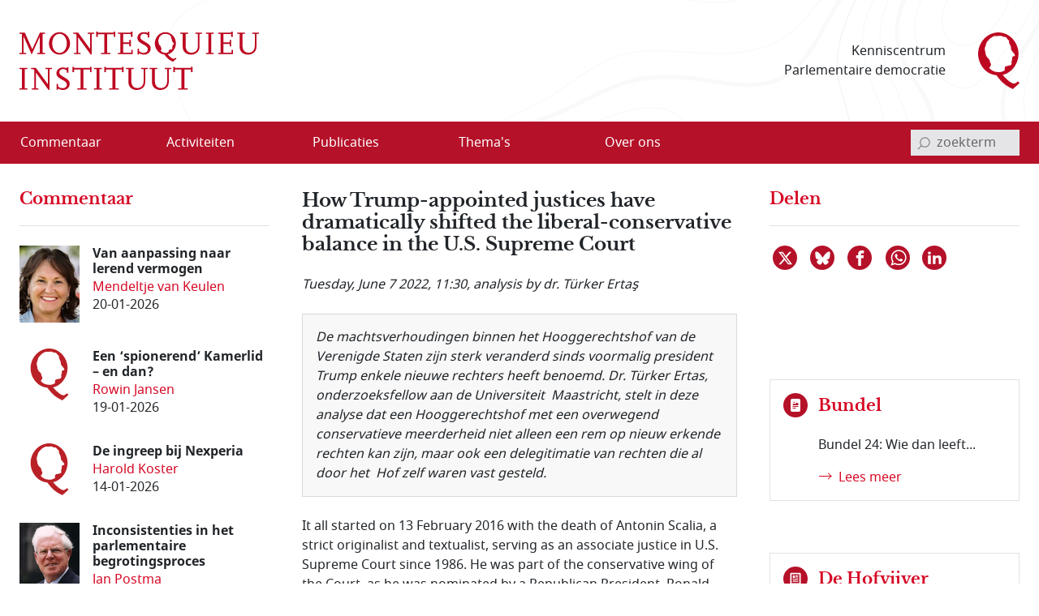

--- FILE ---
content_type: text/html; charset=utf-8
request_url: https://www.montesquieu-instituut.nl/id/vltle3iglwwm/nieuws/how_trump_appointed_justices_have?colctx=vllzft76lfmu
body_size: 21592
content:
<!DOCTYPE html>  
<html lang="nl" class="no-js">

<head>

<meta charset="utf-8">
<meta name="viewport" content="width=device-width, initial-scale=1.0, viewport-fit=cover">
<meta name="format-detection" content="telephone=no">
<meta name="Date" content="2022-06-07">
<meta name="Description" content="De machtsverhoudingen binnen het Hooggerechtshof van de Verenigde Staten zijn sterk veranderd sinds voormalig president Trump enkele nieuwe rechters heeft …">
<!-- <PageMap><DataObject type="document"><Attribute name="vorm">vllwqvzjxdyx</Attribute><Attribute name="n6l">vhj8hvdgvwl9</Attribute><Attribute name="n6t">vln5fit4p4ww</Attribute></DataObject></PageMap> -->
<meta name="twitter:site" content="@parlement">
<meta name="twitter:card" content="summary">
<meta name="twitter:image" content="https://www.montesquieu-instituut.nl/9394000/1/j4nvh0qavhjkdqd_j9vvllwqvzjxdyx/vltle6rnzlug?sizew=222&#38;sizeh=286&#38;crop=46:38:222:286&#38;lm=rd3oxc">
<meta name="twitter:title" content="How Trump-appointed justices have dramatically shifted the liberal-conservative balance in the U.S. Supreme Court">
<meta name="twitter:description" content="De machtsverhoudingen binnen het Hooggerechtshof van de Verenigde Staten zijn sterk veranderd sinds voormalig president Trump enkele nieuwe rechters heeft …">
<meta property="og:title" content="How Trump-appointed justices have dramatically shifted the liberal-conservative balance in the U.S. Supreme Court">
<meta property="og:type" content="website">
<meta property="og:url" content="https://www.montesquieu-instituut.nl/id/vltle3iglwwm/nieuws/how_trump_appointed_justices_have?colctx=vllzft76lfmu">
<meta property="og:image" content="https://www.montesquieu-instituut.nl/9394000/1/j4nvh0qavhjkdqd_j9vvllwqvzjxdyx/vltle6rnzlug?sizew=222&#38;sizeh=286&#38;crop=46:38:222:286&#38;lm=rd3oxc">




<link rel="icon" type="image/svg+xml" href="/9394201/g/favicon.svg?v=1">


<link rel="apple-touch-icon" sizes="180x180" href="/9394201/g/favicons_v1/apple-touch-icon.png">
<link rel="icon" type="image/png" sizes="16x16" href="/9394201/g/favicons_v1/favicon-16x16.png">
<link rel="manifest" href="/9394201/g/favicons_v1/site.webmanifest">
<link rel="mask-icon" href="/9394201/g/favicons_v1/safari-pinned-tab.svg" color="#bca181">
<meta name="msapplication-TileColor" content="#e8f2f6">
<meta name="msapplication-config" content="/9394201/g/favicons_v1/browserconfig.xml">
<meta name="theme-color" content="#ffffff">

<title>How Trump-appointed justices have dramatically shifted the liberal-conservative balance in the U.S. Supreme Court - Montesquieu Instituut</title>

<!-- (c) 12-05-2022 -->

<!-- PDC Informatie Architectuur bv, Den Haag:
     ontwikkeling website
     email 217@pdc.nl 
     informatie-adviseur: Hans Nielen -->
	 
	 
<!-- Vormgeving: Ronald Brummelkamp
     email: ronald@brummelkamp.net -->



	<link rel="stylesheet" href="/cgi-bin/as.cgi/0000000/c/loadsass?f=%2f9394201%2fv%2fscss%2fapp.scss&#38;lm=t3pk8s&amp;postcss=0">
<script>
(function () {
	var fontsToPreload = [
		{"href": "/9394201/v/fonts/Noto Sans/notosans-bolditalic-webfont.woff2", "type": "font/woff2"},
		{"href": "/9394201/v/fonts/Noto Sans/notosans-italic-webfont.woff2", "type": "font/woff2"},
		{"href": "/9394201/v/fonts/Noto Sans/notosans-bold-webfont.woff2", "type": "font/woff2"},		
		{"href": "/9394201/v/fonts/Noto Sans/notosans-regular-webfont.woff2", "type": "font/woff2"},
		{"href": "/9394201/v/fonts/LibreBaskerville/librebaskerville-bold-webfont.woff2", "type": "font/woff2"}
	];

	var fragment = document.createDocumentFragment();
	for(var i = 0; i < fontsToPreload.length; i += 1) {
		var font = fontsToPreload[i];
		var preload = document.createElement('link');
		preload.rel = "preload";
		preload.href = font.href;
		preload.type = font.type;
		preload.as = "font";
		preload.crossOrigin = "anonymous";
		fragment.appendChild(preload)
	}
	document.head.appendChild(fragment);
})();
</script>
<script><!--
function init(){}
function r_ol(){}
var k21="vltle3iglwwm";
var omg="394";
var vormId="vllwqvzjxdyx";
var popupnote_icon="9394201";


//--></script>
<script src="/cgi-bin/as.cgi/0000000/c/loadjs2.js?files=%2f9394201%2fv%2fjs%2fms-viewport-fix.js;%2f9000000%2fv%2fjs%2fwcag2.1-menubar.js;%2f9000000%2fv%2fjs%2fwcag2.1-tablist.js;%2f9394201%2fv%2fjs%2fbootstrap-5.1.3%2fbootstrap.bundle.min.js&#38;lm=sguajp"></script>

<script><!--
	function check(){}
	function checkall(){return true}
//--></script><script><!--

function doonload() {
	var z=document.getElementById&&document.getElementById('q');
	function getq(s) {
		var i=s.indexOf("&q=");
		if(i==-1)i=s.indexOf("?q=");
		var j=s.indexOf("&",i+1);
		return i<0?null:unescape(s.substring(i+3,j<0?s.length:j).replace(new RegExp("\\+", "g"), " "));
	}


	init();
r_ol(null,null,"How Trump-appointed justices have dramatically shifted the liberal-conservative balance in the U.S. Supreme Court");
}
//--></script>

</head>
<body  class="omgeving_9394201 gewone_pagina nederlands columnanalyse" onload="doonload();">

<nav class="skippy overflow-hidden position-absolute" aria-label="skipmenu">
	<a class="visually-hidden-focusable skipLink" href="#content" title="Naar hoofdinhoud">Naar de hoofdinhoud</a>
</nav>

<header id="pageheader" class="bg-white">

	<div class="w_pageheader container-fluid container container-xxl d-md-flex align-items-center px-4 px-md-6 px-xxl-3">

		<a href="/" id="site-title_lnk" class="navbar-brand p-0 me-auto" title="naar home Montesquieu Instituut">
			<div class="woordmerk zonder-beeldmerk">
				<svg class="icon logo-woordmerk">
					<title>MONTESQUIEU INSTITUUT</title>
					<use xmlns:xlink="http://www.w3.org/1999/xlink" xlink:href="/9394201/v/svgs_external_file.svg#logo_woordmerk"></use>
				</svg>
			</div>
		</a>
		
		<div class="motto me-6 pe-4 text-md-end d-print-none">
		 Kenniscentrum 
		 Parlementaire democratie
		</div>
		
		<svg class="icon logo-beeldmerk d-print-none">
			<title>MONTESQUIEU INSTITUUT</title>
			<use xmlns:xlink="http://www.w3.org/1999/xlink" xlink:href="/9394201/v/svgs_external_file.svg#logo_beeldmerk"></use>
		</svg>


	</div>

 	<nav id="primary-menu" class="navbar navbar-expand-lg navbar-light bg-light px-4 px-md-6 px-xxl-3 d-print-none" aria-label="hoofdmenu">
		<div class="container-fluid container container-xxl px-0 d-flex flex-nowrap align-items-center justify-content-between">

			<button type="button" id="menubutton" class="menu-icon menu-icon-no-text navbar-toggler text-white border-0 bg-transparent" aria-haspopup="true" 
			 aria-controls="primary-menu-dropdown">
				<span class="visually-hidden menu-icon-t">
					<span class="menu-icon-tvar">Open</span>
					 Menu
				</span>
		    <!-- <span class="navbar-toggler-icon"></span> -->
				<svg xmlns="http://www.w3.org/2000/svg" width="32" height="32" class="bi" fill="currentColor" viewBox="0 0 16 16">
					<path fill-rule="evenodd" d="M2.5 11.5A.5.5 0 0 1 3 11h10a.5.5 0 0 1 0 1H3a.5.5 0 0 1-.5-.5zm0-4A.5.5 0 0 1 3 7h10a.5.5 0 0 1 0 1H3a.5.5 0 0 1-.5-.5zm0-4A.5.5 0 0 1 3 3h10a.5.5 0 0 1 0 1H3a.5.5 0 0 1-.5-.5z"></path>
				</svg>
		    </button>
<ul class="d-lg-flex navbar-nav w-100 me-auto mb-0 p-0 accordion-menu" id="primary-menu-dropdown" aria-labelledby="menubutton" role="menubar" aria-label="hoofdmenu">
<li class="top-level d-flex w-100 align-self-center align-items-center" role="none"><a role="menuitem" class="d-inline-flex nowr align-items-start" href="/id/vln5gez02kxe/overzicht_commentaar"><span class="medium-order-2">Commentaar</span>
</a></li>
<li class="top-level d-flex w-100 align-self-center align-items-center item-with-ul d-flex  w-100 align-items-center align-self-center is-dropdown-submenu-parent" role="none"><a role="menuitem" class="d-inline-flex nowr align-items-start has-submenu" href="/id/vln5gnx74hy6/activiteit"><span class="medium-order-2">Activiteiten</span>
</a><button type="button" id="btn-id-activiteiten-uitklapmenu" class="bg-transparent border-0" aria-expanded="false" aria-controls="ul-id-activiteiten-uitklapmenu" aria-label="Open menu">
<svg class="pijl-fwd-icon icon" width="18" height="10" aria-hidden="true" focusable="false"><use xmlns:xlink="http://www.w3.org/1999/xlink" xlink:href="/9394201/v/svgs_external_file.svg?v594#arrow-r"></use></svg></button><ul class="vertical menu w-100 p-0 custom-scroll" role="menu" id="ul-id-activiteiten-uitklapmenu">
<li role="none"><a role="menuitem" class="d-inline-flex nowr align-items-start" href="/id/vlrplgjmbcjv/overzicht_activiteiten" title="Overzicht activiteiten - Activiteiten"><span class="medium-order-2">Overzicht activiteiten</span>
</a></li>
<li role="none"><a role="menuitem" class="d-inline-flex nowr align-items-start" href="/id/vlrplto4dhgr/afgelopen_activiteiten" title="Afgelopen activiteiten - Activiteiten"><span class="medium-order-2">Afgelopen activiteiten</span>
</a></li></ul>
</li>
<li class="top-level d-flex w-100 align-self-center align-items-center item-with-ul d-flex  w-100 align-items-center align-self-center is-dropdown-submenu-parent" role="none"><a role="menuitem" class="d-inline-flex nowr align-items-start has-submenu" href="/id/vln5gob1aepi/publicatie"><span class="medium-order-2">Publicaties</span>
</a><button type="button" id="btn-id-publicaties-uitklapmenu" class="bg-transparent border-0" aria-expanded="false" aria-controls="ul-id-publicaties-uitklapmenu" aria-label="Open menu">
<svg class="pijl-fwd-icon icon" width="18" height="10" aria-hidden="true" focusable="false"><use xmlns:xlink="http://www.w3.org/1999/xlink" xlink:href="/9394201/v/svgs_external_file.svg?v594#arrow-r"></use></svg></button><ul class="vertical menu w-100 p-0 custom-scroll" role="menu" id="ul-id-publicaties-uitklapmenu">
<li role="none"><a role="menuitem" class="d-inline-flex nowr align-items-start" href="/id/vj2ei2s2succ/montesquieu_reeks" title="Boeken - Publicaties"><span class="medium-order-2">Boeken</span>
</a></li>
<li role="none"><a role="menuitem" class="d-inline-flex nowr align-items-start" href="/id/vhxzde5a00vx/montesquieu_policy_papers" title="Papers - Publicaties"><span class="medium-order-2">Papers</span>
</a></li>
<li role="none"><a role="menuitem" class="d-inline-flex nowr align-items-start" href="/id/vmtcfl0lvcm8/montesquieu_series" title="Series - Publicaties"><span class="medium-order-2">Series</span>
</a></li>
<li class="item-with-ul d-flex  w-100 align-items-center align-self-center is-dropdown-submenu-parent" role="none"><a role="menuitem" class="d-inline-flex nowr align-items-start has-submenu" href="/id/vls9chl7s1w6/de_hofvijver" title="De Hofvijver - Publicaties"><span class="medium-order-2">De Hofvijver</span>
</a><button type="button" id="btn-id-de-hofvijver-uitklapmenu-publicaties" class="bg-transparent border-0" aria-expanded="false" aria-controls="ul-id-de-hofvijver-uitklapmenu-publicaties" aria-label="Open menu">
<svg class="pijl-fwd-icon icon" width="18" height="10" aria-hidden="true" focusable="false"><use xmlns:xlink="http://www.w3.org/1999/xlink" xlink:href="/9394201/v/svgs_external_file.svg?v594#arrow-r"></use></svg></button><ul class="vertical menu w-100 p-0 custom-scroll" role="menu" id="ul-id-de-hofvijver-uitklapmenu-publicaties">
<li role="none"><a role="menuitem" class="d-inline-flex nowr align-items-start" href="/id/vmsypew2z4pw/redactie_de_hofvijver" title="Redactie De Hofvijver - De Hofvijver (Publicaties)"><span class="medium-order-2">Redactie De Hofvijver</span>
</a></li></ul>
</li>
<li role="none"><a role="menuitem" class="d-inline-flex nowr align-items-start" href="/id/vlu8mlelcqjf/podcast" title="Podcast - Publicaties"><span class="medium-order-2">Podcast</span>
</a></li></ul>
</li>
<li class="top-level d-flex w-100 align-self-center align-items-center item-with-ul d-flex  w-100 align-items-center align-self-center is-dropdown-submenu-parent" role="none"><a role="menuitem" class="d-inline-flex nowr align-items-start has-submenu" href="/id/vln5govlz3by/thema_s"><span class="medium-order-2">Thema's</span>
</a><button type="button" id="btn-id-thema-s-uitklapmenu" class="bg-transparent border-0" aria-expanded="false" aria-controls="ul-id-thema-s-uitklapmenu" aria-label="Open menu">
<svg class="pijl-fwd-icon icon" width="18" height="10" aria-hidden="true" focusable="false"><use xmlns:xlink="http://www.w3.org/1999/xlink" xlink:href="/9394201/v/svgs_external_file.svg?v594#arrow-r"></use></svg></button><ul class="vertical menu w-100 p-0 custom-scroll" role="menu" id="ul-id-thema-s-uitklapmenu">
<li class="item-with-ul d-flex  w-100 align-items-center align-self-center is-dropdown-submenu-parent" role="none"><a role="menuitem" class="d-inline-flex nowr align-items-start has-submenu" href="/id/vlsktxvle8rl/nationale_thema_s" title="Nationaal - Thema's"><span class="medium-order-2">Nationaal</span>
</a><button type="button" id="btn-id-nationaal-uitklapmenu-thema-s" class="bg-transparent border-0" aria-expanded="false" aria-controls="ul-id-nationaal-uitklapmenu-thema-s" aria-label="Open menu">
<svg class="pijl-fwd-icon icon" width="18" height="10" aria-hidden="true" focusable="false"><use xmlns:xlink="http://www.w3.org/1999/xlink" xlink:href="/9394201/v/svgs_external_file.svg?v594#arrow-r"></use></svg></button><ul class="vertical menu w-100 p-0 custom-scroll" role="menu" id="ul-id-nationaal-uitklapmenu-thema-s">
<li role="none"><a role="menuitem" class="d-inline-flex nowr align-items-start" href="/id/vlndhkl9s7oi/agendavorming" title="Agendavorming - Nationaal (Thema's)"><span class="medium-order-2">Agendavorming</span>
</a></li>
<li role="none"><a role="menuitem" class="d-inline-flex nowr align-items-start" href="/id/vlndho2x0qxz/bestuurlijke_vernieuwing" title="Bestuurlijke vernieuwing - Nationaal (Thema's)"><span class="medium-order-2">Bestuurlijke vernieuwing</span>
</a></li>
<li role="none"><a role="menuitem" class="d-inline-flex nowr align-items-start" href="/id/vlndhlvtqtzy/centralisatie_decentralisatie" title="Centralisatie/Decentralisatie - Nationaal (Thema's)"><span class="medium-order-2">Centralisatie/Decentralisatie</span>
</a></li>
<li role="none"><a role="menuitem" class="d-inline-flex nowr align-items-start" href="/id/vlndhln796od/democratie" title="Democratie - Nationaal (Thema's)"><span class="medium-order-2">Democratie</span>
</a></li>
<li role="none"><a role="menuitem" class="d-inline-flex nowr align-items-start" href="/id/vlndhin55pkd/grondwet" title="Grondwet - Nationaal (Thema's)"><span class="medium-order-2">Grondwet</span>
</a></li>
<li role="none"><a role="menuitem" class="d-inline-flex nowr align-items-start" href="/id/vm1ymc45sfq2/integriteit" title="Integriteit - Nationaal (Thema's)"><span class="medium-order-2">Integriteit</span>
</a></li>
<li role="none"><a role="menuitem" class="d-inline-flex nowr align-items-start" href="/id/vln5gsdwxyxf/kabinetsformatie" title="Kabinetsformatie - Nationaal (Thema's)"><span class="medium-order-2">Kabinetsformatie</span>
</a></li>
<li role="none"><a role="menuitem" class="d-inline-flex nowr align-items-start" href="/id/vlndhmo7xoyb/media_en_politiek" title="Media en politiek - Nationaal (Thema's)"><span class="medium-order-2">Media en politiek</span>
</a></li>
<li role="none"><a role="menuitem" class="d-inline-flex nowr align-items-start" href="/id/vlndhl18dpca/monarchie" title="Monarchie - Nationaal (Thema's)"><span class="medium-order-2">Monarchie</span>
</a></li>
<li role="none"><a role="menuitem" class="d-inline-flex nowr align-items-start" href="/id/vlnjkeqq63pg/parlement" title="Parlement - Nationaal (Thema's)"><span class="medium-order-2">Parlement</span>
</a></li>
<li role="none"><a role="menuitem" class="d-inline-flex nowr align-items-start" href="/id/vln5h2ysynw5/partijen_en_politieke_stromingen" title="Partijen en politieke stromingen - Nationaal (Thema's)"><span class="medium-order-2">Partijen en politieke stromingen</span>
</a></li>
<li role="none"><a role="menuitem" class="d-inline-flex nowr align-items-start" href="/id/vlndhjpg1ks5/rechterlijke_macht" title="Rechterlijke macht - Nationaal (Thema's)"><span class="medium-order-2">Rechterlijke macht</span>
</a></li>
<li role="none"><a role="menuitem" class="d-inline-flex nowr align-items-start" href="/id/vlndhle83kq8/rechtsstaat" title="Rechtsstaat - Nationaal (Thema's)"><span class="medium-order-2">Rechtsstaat</span>
</a></li>
<li role="none"><a role="menuitem" class="d-inline-flex nowr align-items-start" href="/id/vlndhk9kaggo/regering" title="Regering - Nationaal (Thema's)"><span class="medium-order-2">Regering</span>
</a></li>
<li role="none"><a role="menuitem" class="d-inline-flex nowr align-items-start" href="/id/vlndhl7hdvw1/rijksdienst" title="Rijksdienst - Nationaal (Thema's)"><span class="medium-order-2">Rijksdienst</span>
</a></li>
<li role="none"><a role="menuitem" class="d-inline-flex nowr align-items-start" href="/id/vlndhm4102t8/staatsvorm_trias_politica" title="Staatsvorm/Trias Politica - Nationaal (Thema's)"><span class="medium-order-2">Staatsvorm/Trias Politica</span>
</a></li>
<li role="none"><a role="menuitem" class="d-inline-flex nowr align-items-start" href="/id/vlndhmbgkcw7/verkiezingen" title="Verkiezingen - Nationaal (Thema's)"><span class="medium-order-2">Verkiezingen</span>
</a></li>
<li role="none"><a role="menuitem" class="d-inline-flex nowr align-items-start" href="/id/vlobjohwczn0/wetgeving" title="Wetgeving - Nationaal (Thema's)"><span class="medium-order-2">Wetgeving</span>
</a></li>
<li role="none"><a role="menuitem" class="d-inline-flex nowr align-items-start" href="/id/vlndhmvr9k6i/wetenschap_en_politiek" title="Wetenschap en politiek - Nationaal (Thema's)"><span class="medium-order-2">Wetenschap en politiek</span>
</a></li></ul>
</li>
<li class="item-with-ul d-flex  w-100 align-items-center align-self-center is-dropdown-submenu-parent" role="none"><a role="menuitem" class="d-inline-flex nowr align-items-start has-submenu" href="/id/vlskuewdums6/europese_thema_s" title="Europees - Thema's"><span class="medium-order-2">Europees</span>
</a><button type="button" id="btn-id-europees-uitklapmenu-thema-s" class="bg-transparent border-0" aria-expanded="false" aria-controls="ul-id-europees-uitklapmenu-thema-s" aria-label="Open menu">
<svg class="pijl-fwd-icon icon" width="18" height="10" aria-hidden="true" focusable="false"><use xmlns:xlink="http://www.w3.org/1999/xlink" xlink:href="/9394201/v/svgs_external_file.svg?v594#arrow-r"></use></svg></button><ul class="vertical menu w-100 p-0 custom-scroll" role="menu" id="ul-id-europees-uitklapmenu-thema-s">
<li role="none"><a role="menuitem" class="d-inline-flex nowr align-items-start" href="/id/vlobjrywozxc/europese_agendavorming" title="Agendavorming - Europees (Thema's)"><span class="medium-order-2">Agendavorming</span>
</a></li>
<li role="none"><a role="menuitem" class="d-inline-flex nowr align-items-start" href="/id/vlobjsde0aol/europees_beleid_en_wetgeving" title="Beleid en wetgeving - Europees (Thema's)"><span class="medium-order-2">Beleid en wetgeving</span>
</a></li>
<li role="none"><a role="menuitem" class="d-inline-flex nowr align-items-start" href="/id/vlndhop3v6vi/europa_geopolitiek_en_buurlanden" title="Europa, geopolitiek en buurlanden - Europees (Thema's)"><span class="medium-order-2">Europa, geopolitiek en buurlanden</span>
</a></li>
<li role="none"><a role="menuitem" class="d-inline-flex nowr align-items-start" href="/id/vln5h1x2sdrj/europese_instellingen_en_bevoegdheden" title="Instellingen en bevoegdheden - Europees (Thema's)"><span class="medium-order-2">Instellingen en bevoegdheden</span>
</a></li>
<li role="none"><a role="menuitem" class="d-inline-flex nowr align-items-start" href="/id/vlndho8439uu/europese_lidstaten" title="Lidstaten - Europees (Thema's)"><span class="medium-order-2">Lidstaten</span>
</a></li>
<li role="none"><a role="menuitem" class="d-inline-flex nowr align-items-start" href="/id/vlndhnvk1pqr/nederland_in_europa" title="Nederland in Europa - Europees (Thema's)"><span class="medium-order-2">Nederland in Europa</span>
</a></li>
<li role="none"><a role="menuitem" class="d-inline-flex nowr align-items-start" href="/id/vlobjspnqkv3/europese_rechtsstaat_en_democratie" title="Rechtsstaat en democratie - Europees (Thema's)"><span class="medium-order-2">Rechtsstaat en democratie</span>
</a></li>
<li role="none"><a role="menuitem" class="d-inline-flex nowr align-items-start" href="/id/vlobjt2i70yo/europese_solidariteit" title="Solidariteit - Europees (Thema's)"><span class="medium-order-2">Solidariteit</span>
</a></li></ul>
</li></ul>
</li>
<li class="top-level d-flex w-100 align-self-center align-items-center item-with-ul d-flex  w-100 align-items-center align-self-center is-dropdown-submenu-parent" role="none"><a role="menuitem" class="d-inline-flex nowr align-items-start has-submenu" href="/id/vln5gp9nvnct/over_ons"><span class="medium-order-2">Over ons</span>
</a><button type="button" id="btn-id-over-ons-uitklapmenu" class="bg-transparent border-0" aria-expanded="false" aria-controls="ul-id-over-ons-uitklapmenu" aria-label="Open menu">
<svg class="pijl-fwd-icon icon" width="18" height="10" aria-hidden="true" focusable="false"><use xmlns:xlink="http://www.w3.org/1999/xlink" xlink:href="/9394201/v/svgs_external_file.svg?v594#arrow-r"></use></svg></button><ul class="vertical menu w-100 p-0 custom-scroll" role="menu" id="ul-id-over-ons-uitklapmenu">
<li role="none"><a role="menuitem" class="d-inline-flex nowr align-items-start" href="/id/vlsikhw3e9zt/missie_en_doelstelling" title="Missie en doelstelling - Over ons"><span class="medium-order-2">Missie en doelstelling</span>
</a></li>
<li role="none"><a role="menuitem" class="d-inline-flex nowr align-items-start" href="/id/vi2fjzydcvus/bestuur_stichting_montesquieu" title="Bestuur - Over ons"><span class="medium-order-2">Bestuur</span>
</a></li>
<li role="none"><a role="menuitem" class="d-inline-flex nowr align-items-start" href="/id/vmiamji4ncrz/redactieteam" title="Redactieteam - Over ons"><span class="medium-order-2">Redactieteam</span>
</a></li>
<li role="none"><a role="menuitem" class="d-inline-flex nowr align-items-start" href="/id/vmhki9cl7sl2/raad_van_toezicht_stichting_montesquieu" title="Raad van Toezicht - Over ons"><span class="medium-order-2">Raad van Toezicht</span>
</a></li>
<li role="none"><a role="menuitem" class="d-inline-flex nowr align-items-start" href="/id/vmkphxb5ywu5/raad_van_advies" title="Raad van Advies - Over ons"><span class="medium-order-2">Raad van Advies</span>
</a></li>
<li role="none"><a role="menuitem" class="d-inline-flex nowr align-items-start" href="/id/vlsnd58yy5ys/partners" title="Partners - Over ons"><span class="medium-order-2">Partners</span>
</a></li>
<li role="none"><a role="menuitem" class="d-inline-flex nowr align-items-start" href="/id/vhwollrbjjzc/montesquieu_fellows" title="Fellows - Over ons"><span class="medium-order-2">Fellows</span>
</a></li>
<li role="none"><a role="menuitem" class="d-inline-flex nowr align-items-start" href="/id/vmsghs3uaou3/anbi_info" title="ANBI info - Over ons"><span class="medium-order-2">ANBI info</span>
</a></li>
<li role="none"><a role="menuitem" class="d-inline-flex nowr align-items-start" href="/id/vlsne6mm94p2/contact" title="Contact - Over ons"><span class="medium-order-2">Contact</span>
</a></li>
<li role="none"><a role="menuitem" class="d-inline-flex nowr align-items-start" href="/id/vlvpflo0i2x0/over_deze_site" title="Over deze site - Over ons"><span class="medium-order-2">Over deze site</span>
</a></li>
</ul>
</li>
</ul>


<script>
			window.addEventListener('load', function () {
				new MenubarNavigation(document.getElementById('primary-menu'));
			});


</script>

			<div id="sb-search" class="sb-search container-search d-print-none">

				<form role="search" class="searchbox" action="/id/vgdei7c2vgu4/zoeken">
					<label for="q" class="visually-hidden">invoerveld zoekterm</label>
					<input type="hidden" name="u" value="&#x2713;">
					<input id="q" name="q" class="sb-search-input" placeholder="zoekterm" type="search" aria-labelledby="searchbutton"
					 title="tik zoekterm in, en bevestig met Enter of klik/tap op het vergrootglas"
					 autocomplete="off" required="" value="" aria-autocomplete="list" aria-haspopup="true" aria-label="invoerveld zoekterm">
					<button class="icon-clear rounded-circle" type="reset">
						<span class="visually-hidden">reset</span>
					</button>		
					<button id="searchbutton" class="sb-search-submit sb-icon-search searchbox-icon btn-search d-flex align-items-center" type="submit" aria-label="bevestig zoekterm">
					<svg class="mglass-search icon gray-600" width="18" height="18"><use xmlns:xlink="http://www.w3.org/1999/xlink" xlink:href="/9394201/v/svgs_external_file.svg?v4#icon-search"></use></svg>
					</button>
				</form>			

			</div>

		</div>	
	</nav>  
</header>



<div id="container-main" class="d-flex flex-column d-lg-grid container-main container container-xxl my-md-6 bd-layout px-4 px-md-6 px-xxl-3 pt-6 pt-md-2">

		<main id="content" class="bd-main order-2 mb-9 mb-md-4" lang="en">

			<p class="print-layout-warning d-none fs-14">N.B. Het kan zijn dat elementen ontbreken aan deze printversie.</p>

	
			<!-- ISI_LISTEN_START_0 -->
			<div id="tekst00" class="partext"><div class="partext_c">

				<h1>How Trump-appointed justices have dramatically shifted the liberal-conservative balance in the U.S. Supreme Court</h1>

	<!-- ISI_LISTEN_START_0 -->
	<div id="tekst0" class="partext"><div class="partext_c">

<div class="bron_nieuwtje my-6"><span style="white-space:nowrap">Tuesday, June  7 2022</span>, 11:30, analysis by dr. Türker  Erta&#351;</div><div lang="en"><div class="panel"><p class="mnone"><em>De machtsverhoudingen binnen het Hooggerechtshof van de Verenigde Staten zijn sterk veranderd sinds voormalig president Trump enkele nieuwe rechters heeft benoemd. Dr. Türker Ertas, onderzoeksfellow aan de Universiteit</em> <em>Maastricht, stelt in deze analyse dat een Hooggerechtshof met een overwegend conservatieve meerderheid niet alleen een rem op nieuw erkende rechten kan zijn, maar ook een delegitimatie van rechten die al door het</em> <em>Hof zelf waren vast gesteld.</em></p>
</div><p class="mtop"><span lang="en">It all started on 13 February 2016 with the death of Antonin Scalia, a strict originalist and textualist, serving as an associate justice in U.S. Supreme Court since 1986. He was part of the conservative wing of the Court, as he was nominated by a Republican President, Ronald Reagan. When Scalia passed away, an opportunity for nominating and appointing a Supreme Court justice arose for the Democratic President Barack Obama. If he managed to confirm his nominee to the Senate, it would be his third appointee for the Court during his eight-year term of office. However, there was a huge problem for the Democratic President: a Republican majority in the Senate. Additionally, there were just eight months left until the next presidential elections. Therefore, on 16 March 2016, he acted strategically and nominated a relatively aged (63) federal judge with a moderate judicial philosophy: Merrick Garland.</span></p>
<p class="mtop"><span lang="en">However, the Senate majority leader Mitch McConnell pointed out the upcoming presidential election and declared that the GOP senators were not going to vote for Garland. Since there were 4 liberal justices (Ginsburg, Breyer, Kagan and Sotomayor) and 4 conservative justices (Kennedy, Thomas, Alito and Roberts) in the Supreme Court, filling the vacancy in the Court was of vital importance to both Democrats and Republicans. The last time the Senate controlled by a Republican majority confirmed the nominee of a Democratic President was in 1895. Ultimately, no proceedings were held regarding Garland’s nomination. The vacancy was filled by a conservative federal judge Neil Gorsuch, who believes that the Constitution should be interpreted as originally intended by the framers. He was nominated by the recently inaugurated Republican President Donald Trump and confirmed by a Republican-controlled Senate by a vote of 54-45 on 7 April 2017.</span></p>
<p class="mtop"><span lang="en"><strong>The Impact of Divided Government on the Fate of the (Living) Constitution: The Confirmation of Anthony Kennedy</strong></span></p>
<p class="mnone"><span lang="en">When we speak of the ideological spectrum of the Supreme Court in April 2017, the actual distribution was 4-1-4, as there was a median justice who had the swing votes in several judgments: Anthony Kennedy. On 1 July 1987, the retirement of associate justice Lewis Powell opened the door for Republican President Ronald Reagan to appoint the second associate justice during his 8-year presidency. When Powell retired in 1987, Republicans no longer had the majority in the Senate. This political composition led to the rejection of the nomination of Robert Bork by a vote of 58-42 on 23 October 1987. Serving as a judge on the federal appeals court in the District of Columbia, Bork was known for his conservative legal philosophy as a strict originalist. He was mainly opposed to privacy rights on the ground that they have no basis in the Constitution. Bork also had the lead role in the “Saturday Night Massacre” during the Watergate Scandal as he dismissed Watergate special prosecutor Archibald Cox at the request of Richard Nixon while acting as Attorney General. The Supreme Court vacancy was eventually filled by another conservative yet moderate judge, Anthony Kennedy who was confirmed by the Senate by a vote of 97-0 on 17 February 1988.</span></p>
<p class="mtop"><span lang="en"><strong>The Legacy of Anthony Kennedy</strong></span></p>
<p class="mnone"><span lang="en">When Kennedy was appointed as an associate justice of the Supreme Court, no one might have predicted that he would have the swing votes on several landmark decisions by siding with the liberal wing of the Court. His median justice role was quite prominent during the Roberts Court Era after the retirement of Sandra Day O’Connor in 2005. He had critical swing votes on matters relating to abortion, same-sex marriage, affirmative action, civil rights, the death penalty, campaign finance, federalism, the First Amendment, gun rights, immigration, national security and the separation of powers. During the Roberts Court Era, the Supreme Court held that the Due Process Clause of the Fourteenth Amendment guarantees the right to marry as one of the fundamental liberties which applies to same-sex couples in the same manner as it does to opposite-sex couples (<em>Obergefell v. Hodges</em>, 2015); that denying same-sex couples the federal recognition of marriage violates the Fifth Amendment’s guarantee of equal protection (<em>United States v. Windsor</em>, 2013); that state laws imposing an “undue burden” on a woman’s right to terminate a pregnancy is unconstitutional (<em>Whole Woman’s Health v. Hellerstedt</em>, 2016); that affirmative action within the context of consideration of race in the admissions process to a university does not violate the Equal Protection Clause of the Fourteenth Amendment (<em>Fisher v. University of Texas</em>, 2016); and that the Eighth Amendment prohibits the states from imposing the death penalty for crimes other than homicide (<em>Kennedy v. Louisiana</em>, 2008).</span></p>
<p class="mtop"><span lang="en">Along with these judgments reflecting a liberal ideology, the Roberts Court also has judgments with conservative character, holding that corporate funding of independent political broadcasts in candidate elections cannot be limited under the First Amendment (<em>Citizens United v. Federal Election Commission</em>, 2010); that Section 4 of the Voting Rights Act which imposes several requirements regarding the conditions for eligible voting districts is unconstitutional under the Fifteenth Amendment and conflicts with the constitutional principles of federalism and equal sovereignty of the states (<em>Shelby County v. Holder</em>, 2013); that the provisions of the District of Columbia Code prescribing a restriction on registering handguns and a requirement to keep guns in the home disassembled or non-functional with a trigger lock mechanism violate the Second Amendment (<em>District of Columbia v. Heller</em>, 2008); that President Trump’s proclamation placing entry restrictions on foreign nationals from specified countries does not conflict with the president’s statutory authority or violate the Establishment Clause (<em>Trump v. Hawaii</em>, 2018). In all of these cases, the liberal and conservative Justices were divided as a whole with one exception, who had the swing votes and thereby the pivotal role in the judgments: Kennedy.</span></p>
<p class="mtop"><span lang="en"><strong>Towards the Destruction of the Legacy? The Retirement of Kennedy</strong></span></p>
<p class="mnone"><span lang="en">In late June 2018, 81-year-old Kennedy announced that he was retiring from the Supreme Court as of 31 July. This surprising decision aroused the ire of liberals as his departure would give President Trump the chance to replace Kennedy with a more reliable conservative justice and fundamentally reshape the case law of the Court on controversial issues such as abortion. President Trump nominated another conservative federal judge: Brett Kavanaugh.</span> <span lang="tr">On 6 October 2018, Kavanaugh</span> <span lang="en">was confirmed by the Republican-controlled Senate by a vote of 50-48 in the shade of severe confirmation hearings peculiarly around a sexual assault allegation that he vehemently denied.</span> <span lang="en">Falling to the right of Kennedy in the ideological spectrum, Kavanaugh would enable a rightward shift in the Court’s jurisprudence for years or decades to come.</span></p>
<p class="mtop"><span lang="en"><strong>A New Median Justice on Stare Decisis Grounds: John Roberts</strong></span></p>
<p class="mnone"><span lang="en">Even after the confirmation of Kavanaugh, it was not the end for the liberal or progressive case-law of the Supreme Court as the Court surprisingly had a new median justice: John Roberts. Chief Justice Roberts unexpectedly joined the liberals in several cases in October 2019 term including abortion</span> <span lang="tr">(</span><em><span lang="en">June Medical Services LLC v. Russo</span></em><span lang="en">, 2020) and restrictions on religious services due to the COVID-19 pandemic (<em>South Bay United Pentecostal Church v. Newsom</em>, 2020). However, this does not mean that the Chief Justice was transforming into a more liberal character. He sided with the liberal justices on issues such as abortion based on <em>stare decisis</em> grounds. Therefore, the ideological and institutional balance in the Court created by him was very fragile.</span></p>
<p class="mtop"><span lang="en"><strong>The End of an Era: The Death of Ruth Bader Ginsburg and Confirmation of Amy Coney Barrett</strong></span></p>
<p class="mnone"><span lang="en">On 18 September 2020, the U.S. Supreme Court lost one of its most liberal/living constitutionalist justices, namely Ruth Bader Ginsburg. The existing paper-thin liberal wing of the Court was at stake, as well as the liberal case law of the Court on reproductive rights, abortion, same-sex marriage, voting rights, affirmative action, criminal justice, the power of the presidency, the rights of immigrants, tax rules and healthcare. Replacing Ginsburg with a relatively young conservative justice would substantially shift the ideological balance of the court, generating a bulletproof conservative majority of five justices + moderate conservative Roberts. This sort of political distribution in which one ideology predominates had not been seen in the Court for decades. Trump eventually nominated 48-year old federal judge Amy Coney Barrett. Barrett was known for her originalist and conservative judicial philosophy and she even clerked for Scalia once at the Supreme Court. On October 26, the Senate confirmed Barrett’s nomination by a vote of 52-48, just about a week before the Election Day and 30 days after she was nominated. Chuck Schumer referred to the nomination process as a “cynical power grab”. He even signalled a reform to the structure of the Supreme Court by stating that “nothing is off the table for next year”.</span></p>
<p class="mtop"><span lang="en"><strong>An Inevitable Ending: Overturning of Roe v. Wade</strong></span></p>
<p class="mnone"><span lang="en">The involvement of Coney Barrett has shifted the tendency of the Supreme Court on several issues. In a 5-4 decision, the Court overturned its precedent on restrictions on religious services due to the COVID-19 pandemic by suspending the enforcement of New York Governor Andrew Cuomo’s executive order that limited the number of individuals who could gather in places of worship (<em>Roman Catholic Diocese of Brooklyn v. Cuomo</em>, 2020). The Court denied issuing an injunction relief to a Texas law that bars most abortions after six weeks. Recently, a leaked draft of the Supreme Court’s deliberations in</span> <em><span lang="en">Dobbs v. Jackson Women’s Health Organization</span></em> <span lang="en">reveals that the Court will rule in favour of a Mississippi Law which bans most abortions after 15 weeks of pregnancy. Moreover, this leaked judgment stands for overturning the <em>Roe v. Wade</em> (1973) and <em>Planned Parenthood v. Casey</em> (1992) rulings which have established a constitutional right to abortion. Justice Samuel Alito’s draft opinion, which would overturn <em>Roe v. Wade</em>, states: “We hold that <em>Roe</em> and <em>Casey</em> must be overruled. The Constitution makes no reference to abortion, and no such right is implicitly protected by any constitutional provision....” Overturning <em>Roe v. Wade</em> will make way for the conservative-held states to restrict or ban abortion as the leaked judgement means that the states have the full power to regulate abortions.</span></p>
<p class="mtop"><span lang="en"><strong>Conclusion: What’s next?</strong></span></p>
<p class="mnone"><span lang="en">The conservative tilt created by the Trump-appointed justices might draw a new legal landscape that can last at least 30 years. The retirement of Justice Stephen G. Breyer and replacement of Judge Ketanji Brown Jackson in late June will not even make any substantial difference since the Court will ideologically remain at 6-3. The recent liberal case law of the Court relating to same-sex marriage, affirmative action and the death penalty is at stake now. Moreover, the Democratic-controlled Congress has nothing to change this fate because of the median/conservative democrats like Joe Manchin and the filibuster procedure in the Senate. Recently, the Senate voted 51-49 to reject the Women’s Health Protection act with West Virginia Democrat Joe Manchin voting with Republicans. Additionally, any federal law guaranteeing a right not explicitly prescribed in the Constitution can be easily struck down by the current composition of the Supreme Court. A decline in American living/ongoing constitutionalism by the liberal case law of the Supreme Court seems to be inevitable. Since the U.S. Constitution is known for its considerable vague character and the Constitution grants the residual powers to the states, the Supreme Court performs as a principal constitution designer at federal and even state levels by interpreting the ambiguous provisions of the Constitution. A substantial part of the civil rights achievements and advancements in U.S. political history were either initiated or promoted by the Supreme Court. A Supreme Court having a predominant conservative majority not only means a cessation of newly-recognized rights but also delegitimizing the rights which were already established by the Court itself.</span></p>
<div class="mnone">&nbsp;</div>

<div class="hr"><hr></div>
<p class="mnone"><span class="em"><span lang="en">Dr. Türker Ertas is Visiting Post-Doc Research Fellow at Maastricht University, Faculty of Law, and Assistant Professor of Comparative Constitutional Law at Dokuz Eylül University, Faculty of Law, Izmir, Turkey</span></span></p>
</div><div data-track-content data-content-name="Meer links" class="meer_links"><hr><h2 class="meer mb-2 fs-normaal">Meer over ...</h2><div class="seriekeuze">
<ul class="list-unstyled">
<li class="plus">
	<a href="/id/vlndhjpg1ks5/rechterlijke_macht" class="grid-x d-flex nowr align-middle" data-content-piece>
<div class="w_pijl-fwd-icon-pre-text d-flex"><svg class="pijl-fwd-icon icon" width="18" height="10" aria-hidden="true" focusable="false"><use xmlns:xlink="http://www.w3.org/1999/xlink" xlink:href="/9394201/v/svgs_external_file.svg?v4#arrow-r"></use></svg></div><div class=" text-secondary">Rechterlijke macht
	</div></a>
</li>


</ul>
</div>

</div>


		</div>
	</div>


	<!-- sdocc ISI_LISTEN_STOP_1 -->

					</div>
				
				</div>

			</main>

	<aside class="avlucht d-print-none order-2" aria-label="commentaren">

<div class="analyse_signaalblok">
	<div class="atab_signaal_wrapper"><div>
		<div class="atab_signaal border-bottom pb-5 mb-6">
			<h2 class="analyse_h2 text-secondary m-0">Commentaar</h2>
		</div>
	</div>
</div>
<ul class="list-group">

		<li class="list-group-item border-0 card mb-7 p-0 commentaarblok ">
			<article class="row g-0">
				<a href="/id/vmtfdr46dwwh/nieuws/van_aanpassing_naar_lerend_vermogen?colctx=vllzft76lfmu" class="row g-0">

					<div class="commentaarblok_img d-flex">
<img src="/9394000/1/j4nvh0qavhjkdqd_j9vvllwqvzjxdyx/vkyqe5nenwyq?sizew=74&#38;sizeh=95&#38;crop=71:0:216:277&#38;lm=prya52" width="74" height="95" alt="Mendeltje van Keulen"
  class />

					</div>

					<div class="commentaarblok_txt">
						<div class="card-body py-0 ps-0 pe-0">

							<h3 class="mb-1 fs-5 card-title">Van aanpassing naar lerend vermogen
</h3>
						
							<p class="mb-0 d-flex flex-column">
								<span class="text-secondary">Mendeltje van Keulen</span>
								
								<span class="date">20-01-2026</span>
							</p>

						</div>
					</div>
				</a>
			</article>
		</li>
		<li class="list-group-item border-0 card mb-7 p-0 commentaarblok  no-image">
			<article class="row g-0">
				<a href="/id/vmtele1ab8pg/nieuws/een_spionerend_kamerlid_en_dan?colctx=vllzft76lfmu" class="row g-0">

					<div class="commentaarblok_img d-flex">

<svg width="50" height="50" role="img" class="icon geen-pasfoto mx-auto" aria-labelledby="nopfototext_vmtele1ab8pg"><title id="nopfototext_vmtele1ab8pg">geen pasfoto beschikbaaar</title><use xmlns:xlink="http://www.w3.org/1999/xlink"
 xlink:href="/9394201/v/svgs_external_file.svg?v4#icon-geen-pasfoto"></use></svg>

					</div>

					<div class="commentaarblok_txt">
						<div class="card-body py-0 ps-0 pe-0">

							<h3 class="mb-1 fs-5 card-title">Een ‘spionerend’ Kamerlid – en dan? 

</h3>
						
							<p class="mb-0 d-flex flex-column">
								<span class="text-secondary">Rowin Jansen</span>
								
								<span class="date">19-01-2026</span>
							</p>

						</div>
					</div>
				</a>
			</article>
		</li>
		<li class="list-group-item border-0 card mb-7 p-0 commentaarblok  no-image">
			<article class="row g-0">
				<a href="/id/vmtel1otwwx9/nieuws/de_ingreep_bij_nexperia?colctx=vllzft76lfmu" class="row g-0">

					<div class="commentaarblok_img d-flex">

<svg width="50" height="50" role="img" class="icon geen-pasfoto mx-auto" aria-labelledby="nopfototext_vmtel1otwwx9"><title id="nopfototext_vmtel1otwwx9">geen pasfoto beschikbaaar</title><use xmlns:xlink="http://www.w3.org/1999/xlink"
 xlink:href="/9394201/v/svgs_external_file.svg?v4#icon-geen-pasfoto"></use></svg>

					</div>

					<div class="commentaarblok_txt">
						<div class="card-body py-0 ps-0 pe-0">

							<h3 class="mb-1 fs-5 card-title">De ingreep bij Nexperia</h3>
						
							<p class="mb-0 d-flex flex-column">
								<span class="text-secondary">Harold Koster</span>
								
								<span class="date">14-01-2026</span>
							</p>

						</div>
					</div>
				</a>
			</article>
		</li>
		<li class="list-group-item border-0 card mb-7 p-0 commentaarblok ">
			<article class="row g-0">
				<a href="/id/vmu4gc2tiemq/nieuws/inconsistenties_in_het_parlementaire?colctx=vllzft76lfmu" class="row g-0">

					<div class="commentaarblok_img d-flex">
<img src="/9394000/1/j4nvh0qavhjkdqd_j9vvllwqvzjxdyx/vl8oj8awmhz3?sizew=74&#38;sizeh=95&#38;crop=0:200:1563:2010&#38;lm=qadi9p" width="74" height="95" alt="Jan Postma"
  class />

					</div>

					<div class="commentaarblok_txt">
						<div class="card-body py-0 ps-0 pe-0">

							<h3 class="mb-1 fs-5 card-title">Inconsistenties in het parlementaire begrotingsproces</h3>
						
							<p class="mb-0 d-flex flex-column">
								<span class="text-secondary">Jan Postma</span>
								
								<span class="date">13-01-2026</span>
							</p>

						</div>
					</div>
				</a>
			</article>
		</li>
		<li class="list-group-item border-0 card mb-7 p-0 commentaarblok  no-image">
			<article class="row g-0">
				<a href="/id/vmtdmzsx22zy/nieuws/europese_verkiezingsregulering_het?colctx=vllzft76lfmu" class="row g-0">

					<div class="commentaarblok_img d-flex">

<svg width="50" height="50" role="img" class="icon geen-pasfoto mx-auto" aria-labelledby="nopfototext_vmtdmzsx22zy"><title id="nopfototext_vmtdmzsx22zy">geen pasfoto beschikbaaar</title><use xmlns:xlink="http://www.w3.org/1999/xlink"
 xlink:href="/9394201/v/svgs_external_file.svg?v4#icon-geen-pasfoto"></use></svg>

					</div>

					<div class="commentaarblok_txt">
						<div class="card-body py-0 ps-0 pe-0">

							<h3 class="mb-1 fs-5 card-title">Europese verkiezingsregulering: het papier en de praktijk
</h3>
						
							<p class="mb-0 d-flex flex-column">
								<span class="text-secondary">Leon Trapman</span>
								
								<span class="date">12-01-2026</span>
							</p>

						</div>
					</div>
				</a>
			</article>
		</li>
		<li class="list-group-item border-0 card mb-7 p-0 commentaarblok  no-image">
			<article class="row g-0">
				<a href="/id/vmtehe7fcwuu/nieuws/militaire_macht_europa_een?colctx=vllzft76lfmu" class="row g-0">

					<div class="commentaarblok_img d-flex">

<svg width="50" height="50" role="img" class="icon geen-pasfoto mx-auto" aria-labelledby="nopfototext_vmtehe7fcwuu"><title id="nopfototext_vmtehe7fcwuu">geen pasfoto beschikbaaar</title><use xmlns:xlink="http://www.w3.org/1999/xlink"
 xlink:href="/9394201/v/svgs_external_file.svg?v4#icon-geen-pasfoto"></use></svg>

					</div>

					<div class="commentaarblok_txt">
						<div class="card-body py-0 ps-0 pe-0">

							<h3 class="mb-1 fs-5 card-title">Militaire Macht Europa: een voortmodderend stel glorieuze dwergen?</h3>
						
							<p class="mb-0 d-flex flex-column">
								<span class="text-secondary">Trineke Palm</span>
								
								<span class="date">07-01-2026</span>
							</p>

						</div>
					</div>
				</a>
			</article>
		</li>
		<li class="list-group-item border-0 card mb-7 p-0 commentaarblok ">
			<article class="row g-0">
				<a href="/id/vmtegh9fgdxq/nieuws/de_europese_unie_in_een_democratische?colctx=vllzft76lfmu" class="row g-0">

					<div class="commentaarblok_img d-flex">
<img src="/9394000/1/j4nvh0qavhjkdqd_j9vvllwqvzjxdyx/vmh4p8jjl7y1?sizew=74&#38;sizeh=96&#38;lm=skorvf" width="74" height="96" alt="Nora Vissers"
  class />

					</div>

					<div class="commentaarblok_txt">
						<div class="card-body py-0 ps-0 pe-0">

							<h3 class="mb-1 fs-5 card-title">De Europese Unie in een democratische spagaat</h3>
						
							<p class="mb-0 d-flex flex-column">
								<span class="text-secondary">Nora Vissers</span>
								
								<span class="date">05-01-2026</span>
							</p>

						</div>
					</div>
				</a>
			</article>
		</li>
		<li class="list-group-item border-0 card mb-7 p-0 commentaarblok ">
			<article class="row g-0">
				<a href="/id/vmtdmysumrnr/nieuws/j_accuse_daagt_nederland_slowakije_voor?colctx=vllzft76lfmu" class="row g-0">

					<div class="commentaarblok_img d-flex">
<img src="/9394000/1/j4nvh0qavhjkdqd_j9vvllwqvzjxdyx/vl20esp0f19i?sizew=74&#38;sizeh=95&#38;crop=109:408:2558:3290&#38;lm=py0tuz" width="74" height="95" alt="Marijn van der Sluis"
  class />

					</div>

					<div class="commentaarblok_txt">
						<div class="card-body py-0 ps-0 pe-0">

							<h3 class="mb-1 fs-5 card-title">J’Accuse! Daagt Nederland Slowakije voor de Europese rechter?
</h3>
						
							<p class="mb-0 d-flex flex-column">
								<span class="text-secondary">Marijn van der Sluis</span>
								
								<span class="date">30-12-2025</span>
							</p>

						</div>
					</div>
				</a>
			</article>
		</li>
		<li class="list-group-item border-0 card mb-7 p-0 commentaarblok  no-image">
			<article class="row g-0">
				<a href="/id/vmtkjzn304qh/nieuws/regio_s_stemmen_niet_over_de_misleidende?colctx=vllzft76lfmu" class="row g-0">

					<div class="commentaarblok_img d-flex">

<svg width="50" height="50" role="img" class="icon geen-pasfoto mx-auto" aria-labelledby="nopfototext_vmtkjzn304qh"><title id="nopfototext_vmtkjzn304qh">geen pasfoto beschikbaaar</title><use xmlns:xlink="http://www.w3.org/1999/xlink"
 xlink:href="/9394201/v/svgs_external_file.svg?v4#icon-geen-pasfoto"></use></svg>

					</div>

					<div class="commentaarblok_txt">
						<div class="card-body py-0 ps-0 pe-0">

							<h3 class="mb-1 fs-5 card-title">Regio’s stemmen niet. Over de misleidende voorstelling en het politieke misbruik van de vermeende regionale kloof</h3>
						
							<p class="mb-0 d-flex flex-column">
								<span class="text-secondary">Edwin Buitelaar en Jaap van Slageren</span>
								
								<span class="date">24-12-2025</span>
							</p>

						</div>
					</div>
				</a>
			</article>
		</li>
		<li class="list-group-item border-0 card mb-7 p-0 commentaarblok ">
			<article class="row g-0">
				<a href="/id/vmtekm2sory8/nieuws/europa_balans_van_een_heel_moeilijk_jaar?colctx=vllzft76lfmu" class="row g-0">

					<div class="commentaarblok_img d-flex">
<img src="/9394000/1/j4nvh0qavhjkdqd_j9vvllwqvzjxdyx/vlrqggjb9284?sizew=74&#38;sizeh=95&#38;crop=7:0:140:180&#38;lm=r9nqh0" width="74" height="95" alt="Jan Werts"
  class />

					</div>

					<div class="commentaarblok_txt">
						<div class="card-body py-0 ps-0 pe-0">

							<h3 class="mb-1 fs-5 card-title">Europa: balans van een héél moeilijk jaar
</h3>
						
							<p class="mb-0 d-flex flex-column">
								<span class="text-secondary">Dr. Jan Werts</span>
								
								<span class="date">23-12-2025</span>
							</p>

						</div>
					</div>
				</a>
			</article>
		</li>
		<li class="list-group-item border-0 card mb-7 p-0 commentaarblok  no-image">
			<article class="row g-0">
				<a href="/id/vmtjcctgjhc5/nieuws/vereenvoudigde_vervolging_kamerleden_en?colctx=vllzft76lfmu" class="row g-0">

					<div class="commentaarblok_img d-flex">

<svg width="50" height="50" role="img" class="icon geen-pasfoto mx-auto" aria-labelledby="nopfototext_vmtjcctgjhc5"><title id="nopfototext_vmtjcctgjhc5">geen pasfoto beschikbaaar</title><use xmlns:xlink="http://www.w3.org/1999/xlink"
 xlink:href="/9394201/v/svgs_external_file.svg?v4#icon-geen-pasfoto"></use></svg>

					</div>

					<div class="commentaarblok_txt">
						<div class="card-body py-0 ps-0 pe-0">

							<h3 class="mb-1 fs-5 card-title">Vereenvoudigde vervolging Kamerleden en bewindslieden: helpt dat tegen de kloof?</h3>
						
							<p class="mb-0 d-flex flex-column">
								<span class="text-secondary">Roel Schutgens</span>
								
								<span class="date">22-12-2025</span>
							</p>

						</div>
					</div>
				</a>
			</article>
		</li>
		<li class="list-group-item border-0 card mb-7 p-0 commentaarblok ">
			<article class="row g-0">
				<a href="/id/vmtfex3h1syn/nieuws/veiligheidsstrategie_of?colctx=vllzft76lfmu" class="row g-0">

					<div class="commentaarblok_img d-flex">
<img src="/9394000/1/j4nvh0qavhjkdqd_j9vvllwqvzjxdyx/vmmrh8akhisw?sizew=74&#38;sizeh=95&#38;lm=sv4aj9" width="74" height="95" alt="Laurien Crump"
  class />

					</div>

					<div class="commentaarblok_txt">
						<div class="card-body py-0 ps-0 pe-0">

							<h3 class="mb-1 fs-5 card-title">Veiligheidsstrategie of oorlogsverklaring? De Amerikaanse aanval op het liberaal-democratische Europa</h3>
						
							<p class="mb-0 d-flex flex-column">
								<span class="text-secondary">Laurien Crump</span>
								
								<span class="date">19-12-2025</span>
							</p>

						</div>
					</div>
				</a>
			</article>
		</li>
	</ul>
	
		
		
		
		<div class="ladder_bladeren ladder_bladeren-next d-flex d-nowrap justify-content-end">
		<a href="/id/vltle3iglwwm/nieuws/how_trump_appointed_justices_have?colctx=vllzft76lfmu&#38;start_002=12" class="d-flex  py-0 align-items-start mb-9"><div class="w_pijl-fwd-icon-pre-text d-flex me-2"><svg class="pijl-fwd-icon icon" width="18" height="10" aria-hidden="true" focusable="false"><use xmlns:xlink="http://www.w3.org/1999/xlink" xlink:href="/9394201/v/svgs_external_file.svg?v594#arrow-r"></use></svg></div><div class="text-secondary">Eerder&nbsp;</div></a>
		</div>
		
		
	
</div>	
<!-- <hr> -->

	</aside>
		<aside id="vlucht-main" class="order-3 vlucht d-print-none" aria-label="neveninfo">
			<div id="vlucht_content" class="vlucht_content">

	<section class="section-vl mb-9">
		<h2 class="border-bottom mb-6 pb-5 text-secondary">Delen</h2>
		<ul class="w_social pb-lg-9 ms-1 d-flex list-unstyled">
			
			<li>
		<form method="get" action="/id/vi7iblg5oiwe/share_2_social"  aria-label="Deel op X" target="_blank">
			<a href="#" rel="nofollow" onclick="event.preventDefault(); _paq.push(['trackEvent', 'SocialShare', 'x','How Trump-appointed justices have dramatically shifted the liberal-conservative balance in the U.S. Supreme Court']); this.parentElement.submit();" title="Deel dit item op X; link opent in nieuw venster" class="grid-x l-so popup"
				onkeypress="this.click();">
				<div class="icon text-white me-4  btn-round rounded-circle  d-inline-flex justify-content-center align-items-center glyph grid-x align-middle align-center fs1 soc-icon_c x">
						<svg class="soc-icon x" width="25" height="25">
							<use xmlns:xlink="http://www.w3.org/1999/xlink" xlink:href="/9394201/v/svgs_external_file.svg?v594?v48#icon-x"></use>
						</svg>
				</div>
				<span class="visually-hidden">Deel dit item op X</span>
			</a>
			<input type="hidden" id="aan_x" name="aan" value="x">
			<input type="hidden" id="url_x" name="url" value="https://www.montesquieu-instituut.nl/id/vltle3iglwwm/nieuws/how_trump_appointed_justices_have?colctx=vllzft76lfmu">
			<input type="hidden" id="id_x" name="id" value="vltle3iglwwm">
			<input type="hidden" id="bron_x" name="bron" value="Montesquieu Instituut">
		</form>
	</li>
			<li>
		<form method="get" action="/id/vi7iblg5oiwe/share_2_social"  aria-label="Deel op Bluesky" target="_blank">
			<a href="#" rel="nofollow" onclick="event.preventDefault(); _paq.push(['trackEvent', 'SocialShare', 'bluesky','How Trump-appointed justices have dramatically shifted the liberal-conservative balance in the U.S. Supreme Court']); this.parentElement.submit();" title="Deel dit item op Bluesky; link opent in nieuw venster" class="grid-x l-so popup"
				onkeypress="this.click();">
				<div class="icon text-white me-4  btn-round rounded-circle  d-inline-flex justify-content-center align-items-center glyph grid-x align-middle align-center fs1 soc-icon_c bluesky">
						<svg class="soc-icon bluesky" width="25" height="25">
							<use xmlns:xlink="http://www.w3.org/1999/xlink" xlink:href="/9394201/v/svgs_external_file.svg?v594?v48#icon-bluesky"></use>
						</svg>
				</div>
				<span class="visually-hidden">Deel dit item op Bluesky</span>
			</a>
			<input type="hidden" id="aan_bluesky" name="aan" value="bluesky">
			<input type="hidden" id="url_bluesky" name="url" value="https://www.montesquieu-instituut.nl/id/vltle3iglwwm/nieuws/how_trump_appointed_justices_have?colctx=vllzft76lfmu">
			<input type="hidden" id="id_bluesky" name="id" value="vltle3iglwwm">
			<input type="hidden" id="bron_bluesky" name="bron" value="Montesquieu Instituut">
		</form>
	</li>
			<li>
		<form method="get" action="/id/vi7iblg5oiwe/share_2_social"  aria-label="Deel op Facebook" target="_blank">
			<a href="#" rel="nofollow" onclick="event.preventDefault(); _paq.push(['trackEvent', 'SocialShare', 'facebook','How Trump-appointed justices have dramatically shifted the liberal-conservative balance in the U.S. Supreme Court']); this.parentElement.submit();" title="Deel dit item op Facebook; link opent in nieuw venster" class="grid-x l-so popup"
				onkeypress="this.click();">
				<div class="icon text-white me-4  btn-round rounded-circle  d-inline-flex justify-content-center align-items-center glyph grid-x align-middle align-center fs1 soc-icon_c facebook">
						<svg class="soc-icon facebook" width="25" height="25">
							<use xmlns:xlink="http://www.w3.org/1999/xlink" xlink:href="/9394201/v/svgs_external_file.svg?v594?v48#icon-facebook"></use>
						</svg>
				</div>
				<span class="visually-hidden">Deel dit item op Facebook</span>
			</a>
			<input type="hidden" id="aan_facebook" name="aan" value="facebook">
			<input type="hidden" id="url_facebook" name="url" value="https://www.montesquieu-instituut.nl/id/vltle3iglwwm/nieuws/how_trump_appointed_justices_have?colctx=vllzft76lfmu">
			<input type="hidden" id="id_facebook" name="id" value="vltle3iglwwm">
			<input type="hidden" id="bron_facebook" name="bron" value="Montesquieu Instituut">
		</form>
	</li>
			<li class="whatsapp xxshow-for-mobile-only">
				<div class="wa_btn btn-roundicon text-white me-4 btn-round rounded-circle d-inline-flex justify-content-center align-items-center"><a title="Delen via WhatsApp (link opent in nieuw venster)" onclick="popup(this.href,800,500,'menubar=yes,location=yes,toolbar=yes');_paq.push(['trackEvent', 'SocialShare', 'whatsapp', 'How Trump-appointed justices have dramatically shifted the liberal-conservative balance in the U.S. Supreme Court']); return false"
				 href="https://api.whatsapp.com/send?text=Bekijk%20deze%20link:%20https:%2f%2fwww.montesquieu-instituut.nl%2fid%2fvltle3iglwwm%2fnieuws%2fhow_trump_appointed_justices_have?colctx=vllzft76lfmu" class="wa_btn wa_btn_l"
				 aria-label="Delen via WhatsApp"><span class="visually-hidden">Delen via WhatsApp</span><!-- Share --></a></div>
			</li>
			<li>
		<form method="get" action="/id/vi7iblg5oiwe/share_2_social"  aria-label="Deel op Linkedin" target="_blank">
			<a href="#" rel="nofollow" onclick="event.preventDefault(); _paq.push(['trackEvent', 'SocialShare', 'linkedin','How Trump-appointed justices have dramatically shifted the liberal-conservative balance in the U.S. Supreme Court']); this.parentElement.submit();" title="Deel dit item op Linkedin; link opent in nieuw venster" class="grid-x l-so popup"
				onkeypress="this.click();">
				<div class="icon text-white me-4  btn-round rounded-circle  d-inline-flex justify-content-center align-items-center glyph grid-x align-middle align-center fs1 soc-icon_c linkedin">
						<svg class="soc-icon linkedin" width="25" height="25">
							<use xmlns:xlink="http://www.w3.org/1999/xlink" xlink:href="/9394201/v/svgs_external_file.svg?v594?v48#icon-linkedin"></use>
						</svg>
				</div>
				<span class="visually-hidden">Deel dit item op Linkedin</span>
			</a>
			<input type="hidden" id="aan_linkedin" name="aan" value="linkedin">
			<input type="hidden" id="url_linkedin" name="url" value="https://www.montesquieu-instituut.nl/id/vltle3iglwwm/nieuws/how_trump_appointed_justices_have?colctx=vllzft76lfmu">
			<input type="hidden" id="id_linkedin" name="id" value="vltle3iglwwm">
			<input type="hidden" id="bron_linkedin" name="bron" value="Montesquieu Instituut">
		</form>
	</li>
		</ul>
	</section>

			</div>
	
		</aside>
				
		<aside id="vlucht-aside" class="order-4 vlucht mb-9 mb-md-0 d-print-none" aria-label="secundair">




<section class="section-vl vl-banner position-relative border mb-9">

	<div  class="position-absolute btn-round btn-danger rounded-circle float-right float-end d-inline-flex justify-content-center align-items-center"><svg class="icon" width="18" height="10" aria-hidden="true" focusable="false"><use xmlns:xlink="http://www.w3.org/1999/xlink"
		 xlink:href="/9394201/v/svgs_external_file.svg?v4#richtext"></use></svg>
	</div>

	<h2 class="text-secondary mb-6">Bundel</h2>

	<div>
		<p class="mb-4">Bundel 24: Wie dan leeft...</p>
		<div class="ladder_bladeren grid-x nowr align-right">
			<div class="ladder_bladeren-next">
				<a href="/id/vmhig7jslfis/bundel_24_wie_dan_leeft" class="d-flex py-0 align-items-start">
					<div class="w_pijl-fwd-icon-pre-text d-flex"><svg class="pijl-fwd-icon icon" width="18" height="10" aria-hidden="true" focusable="false"><use xmlns:xlink="http://www.w3.org/1999/xlink"
					 xlink:href="/9394201/v/svgs_external_file.svg?v4#arrow-r"></use></svg>
					</div>
					<div class="text-secondary">Lees meer&nbsp;</div>
				</a>
			</div>
		</div>
	</div>
</section>

<section id="nieuwsbrief" class="section-vl vl-banner position-relative border mb-9">

	<div  class="position-absolute btn-round btn-danger rounded-circle float-right float-end d-inline-flex justify-content-center align-items-center"><svg class="icon" width="18" height="10" aria-hidden="true" focusable="false"><use xmlns:xlink="http://www.w3.org/1999/xlink"
		 xlink:href="/9394201/v/svgs_external_file.svg?v4#icon-news"></use></svg>
	</div>

	<h2 class="text-secondary mb-4">De Hofvijver</h2>

	<div id="text-nieuwsbrief" class="mb-1">
		<p>Meld u aan voor de <a href="/id/vkcantko7xor/actuele_hofvijver" class="link-text-nieuwsbrief">maandelijkse nieuwsbrief</a> met beschouwingen, opinies, columns en achtergronden uit Den Haag en Brussel.</p>	
		<form action="/id/vjeukdebyun5/aanmelden_nieuwsbrief_de_hofvijver?pk_campaign=hofv&amp;pk_kwd=grondwetaanmeldknop" method="post" class="xxxxrow m-0 d-flex justify-content-start">
			<!-- <label for="g21" class="f_aslt hide-for-print">e-mail</label> 
			<input class="col input-hofEmail" type="email" id="g21" name="g21" placeholder="E-mailadres">-->
			<button class="xxxxcol d-inline-flex align-items-center border-0 bg-primary text-white hofvijver_submit lh-base py-1 ps-4 pe-1" type="submit">
			Aanmelden<span class="ms-3 w_pijl-fwd-icon-pre-text text-white d-flex me-2"><svg class="pijl-fwd-icon icon" width="18" height="10" aria-hidden="true" focusable="false"><use xmlns:xlink="http://www.w3.org/1999/xlink" xlink:href="/9394201/v/svgs_external_file.svg?v594#arrow-r"></use></svg></span>
			</button>
		</form>	
	</div>
</section>
				


		</aside>
		
		
</div> <!-- <end container-main -->

<footer id="footer" class="grid-container d-print-none" aria-label="footerSocial">
	<div class="container-fluid container container-xxl align-items-center justify-content-between px-4 px-md-6 px-xxl-3 py-7 py-md-8 overflow-hidden">
	
	
		<div class="woordmerk-1rij text-lg-center d-flex flex-column ms-sm-auto me-sm-auto flex-sm-row h-auto">
			<svg class="icon woordmerk-1rij-l">
				<title>MONTESQUIEU INSTITUUT</title>
				<use xmlns:xlink="http://www.w3.org/1999/xlink" xlink:href="/9394201/v/svgs_external_file.svg?2503091#woordmerk-1rij-l"></use>
			</svg>
			<svg class="icon woordmerk-1rij-r">
				<title>MONTESQUIEU INSTITUUT</title>
				<use xmlns:xlink="http://www.w3.org/1999/xlink" xlink:href="/9394201/v/svgs_external_file.svg?2503092#woordmerk-1rij-r"></use>
			</svg>
		</div>
		
		
		<nav id="footer_primary-menu" class="d-md-flex flex-wrap flex-lg-nowrap justify-content-md-between mt-7 mt-md-0" aria-label="hoofdmenu-footer">
		
			<h2 class="visually-hidden-focusable">Hoofdnavigatiemenu</h2>
<div class="col-md-4 col-lg-2 ladder ladder1"><ul class="list-unstyled ladder1 m-0 p-0"><li><h2 class="mb-4 mb-md-6 mt-6 mt-md-8"><a href="/id/vln5gez02kxe/overzicht_commentaar">Commentaar</a></h2></li></ul></div>
<div class="col-md-4 col-lg-2 ladder ladder2"><ul class="list-unstyled ladder2 m-0 p-0"><li><h2 class="mb-4 mb-md-6 mt-6 mt-md-8"><a href="/id/vln5gnx74hy6/activiteit">Activiteiten</a></h2></li><li class="footer_list_1 mb-4"><a href="/id/vlrplgjmbcjv/overzicht_activiteiten" class="grid-x py-0 d-flex nowr align-items-start"><!-- <div class="w_pijl-fwd-icon-pre-text d-flex"><svg class="pijl-fwd-icon icon" width="18" height="10" focusable="false" aria-hidden="true"><use xmlns:xlink="http://www.w3.org/1999/xlink" xlink:href="/9394201/v/svgs_external_file.svg#arrow-r"></use></svg></div>-->Overzicht activiteiten</a></li><li class="footer_list_2 mb-4"><a href="/id/vlrplto4dhgr/afgelopen_activiteiten" class="grid-x py-0 d-flex nowr align-items-start"><!-- <div class="w_pijl-fwd-icon-pre-text d-flex"><svg class="pijl-fwd-icon icon" width="18" height="10" focusable="false" aria-hidden="true"><use xmlns:xlink="http://www.w3.org/1999/xlink" xlink:href="/9394201/v/svgs_external_file.svg#arrow-r"></use></svg></div>-->Afgelopen activiteiten</a></li></ul></div>
<div class="col-md-4 col-lg-2 ladder ladder3"><ul class="list-unstyled ladder3 m-0 p-0"><li><h2 class="mb-4 mb-md-6 mt-6 mt-md-8"><a href="/id/vln5gob1aepi/publicatie">Publicaties</a></h2></li><li class="footer_list_1 mb-4"><a href="/id/vj2ei2s2succ/montesquieu_reeks" class="grid-x py-0 d-flex nowr align-items-start"><!-- <div class="w_pijl-fwd-icon-pre-text d-flex"><svg class="pijl-fwd-icon icon" width="18" height="10" focusable="false" aria-hidden="true"><use xmlns:xlink="http://www.w3.org/1999/xlink" xlink:href="/9394201/v/svgs_external_file.svg#arrow-r"></use></svg></div>-->Boeken</a></li><li class="footer_list_2 mb-4"><a href="/id/vhxzde5a00vx/montesquieu_policy_papers" class="grid-x py-0 d-flex nowr align-items-start"><!-- <div class="w_pijl-fwd-icon-pre-text d-flex"><svg class="pijl-fwd-icon icon" width="18" height="10" focusable="false" aria-hidden="true"><use xmlns:xlink="http://www.w3.org/1999/xlink" xlink:href="/9394201/v/svgs_external_file.svg#arrow-r"></use></svg></div>-->Papers</a></li><li class="footer_list_3 mb-4"><a href="/id/vmtcfl0lvcm8/montesquieu_series" class="grid-x py-0 d-flex nowr align-items-start"><!-- <div class="w_pijl-fwd-icon-pre-text d-flex"><svg class="pijl-fwd-icon icon" width="18" height="10" focusable="false" aria-hidden="true"><use xmlns:xlink="http://www.w3.org/1999/xlink" xlink:href="/9394201/v/svgs_external_file.svg#arrow-r"></use></svg></div>-->Series</a></li><li class="footer_list_4 mb-4"><a href="/id/vls9chl7s1w6/de_hofvijver" class="grid-x py-0 d-flex nowr align-items-start"><!-- <div class="w_pijl-fwd-icon-pre-text d-flex"><svg class="pijl-fwd-icon icon" width="18" height="10" focusable="false" aria-hidden="true"><use xmlns:xlink="http://www.w3.org/1999/xlink" xlink:href="/9394201/v/svgs_external_file.svg#arrow-r"></use></svg></div>-->De Hofvijver</a></li><li class="footer_list_5 mb-4"><a href="/id/vlu8mlelcqjf/podcast" class="grid-x py-0 d-flex nowr align-items-start"><!-- <div class="w_pijl-fwd-icon-pre-text d-flex"><svg class="pijl-fwd-icon icon" width="18" height="10" focusable="false" aria-hidden="true"><use xmlns:xlink="http://www.w3.org/1999/xlink" xlink:href="/9394201/v/svgs_external_file.svg#arrow-r"></use></svg></div>-->Podcast</a></li></ul></div>
<div class="col-md-4 col-lg-2 ladder ladder4"><ul class="list-unstyled ladder4 m-0 p-0"><li><h2 class="mb-4 mb-md-6 mt-6 mt-md-8"><a href="/id/vln5govlz3by/thema_s">Thema's</a></h2></li><li class="footer_list_1 mb-4"><a href="/id/vlsktxvle8rl/nationale_thema_s" class="grid-x py-0 d-flex nowr align-items-start"><!-- <div class="w_pijl-fwd-icon-pre-text d-flex"><svg class="pijl-fwd-icon icon" width="18" height="10" focusable="false" aria-hidden="true"><use xmlns:xlink="http://www.w3.org/1999/xlink" xlink:href="/9394201/v/svgs_external_file.svg#arrow-r"></use></svg></div>-->Nationaal</a></li><li class="footer_list_2 mb-4"><a href="/id/vlskuewdums6/europese_thema_s" class="grid-x py-0 d-flex nowr align-items-start"><!-- <div class="w_pijl-fwd-icon-pre-text d-flex"><svg class="pijl-fwd-icon icon" width="18" height="10" focusable="false" aria-hidden="true"><use xmlns:xlink="http://www.w3.org/1999/xlink" xlink:href="/9394201/v/svgs_external_file.svg#arrow-r"></use></svg></div>-->Europees</a></li></ul></div>
<div class="col-md-4 col-lg-2 ladder ladder5"><ul class="list-unstyled ladder5 m-0 p-0"><li><h2 class="mb-4 mb-md-6 mt-6 mt-md-8"><a href="/id/vln5gp9nvnct/over_ons">Over ons</a></h2></li><li class="footer_list_1 mb-4"><a href="/id/vlsikhw3e9zt/missie_en_doelstelling" class="grid-x py-0 d-flex nowr align-items-start"><!-- <div class="w_pijl-fwd-icon-pre-text d-flex"><svg class="pijl-fwd-icon icon" width="18" height="10" focusable="false" aria-hidden="true"><use xmlns:xlink="http://www.w3.org/1999/xlink" xlink:href="/9394201/v/svgs_external_file.svg#arrow-r"></use></svg></div>-->Missie en doelstelling</a></li><li class="footer_list_2 mb-4"><a href="/id/vi2fjzydcvus/bestuur_stichting_montesquieu" class="grid-x py-0 d-flex nowr align-items-start"><!-- <div class="w_pijl-fwd-icon-pre-text d-flex"><svg class="pijl-fwd-icon icon" width="18" height="10" focusable="false" aria-hidden="true"><use xmlns:xlink="http://www.w3.org/1999/xlink" xlink:href="/9394201/v/svgs_external_file.svg#arrow-r"></use></svg></div>-->Bestuur</a></li><li class="footer_list_3 mb-4"><a href="/id/vmiamji4ncrz/redactieteam" class="grid-x py-0 d-flex nowr align-items-start"><!-- <div class="w_pijl-fwd-icon-pre-text d-flex"><svg class="pijl-fwd-icon icon" width="18" height="10" focusable="false" aria-hidden="true"><use xmlns:xlink="http://www.w3.org/1999/xlink" xlink:href="/9394201/v/svgs_external_file.svg#arrow-r"></use></svg></div>-->Redactieteam</a></li><li class="footer_list_4 mb-4"><a href="/id/vmhki9cl7sl2/raad_van_toezicht_stichting_montesquieu" class="grid-x py-0 d-flex nowr align-items-start"><!-- <div class="w_pijl-fwd-icon-pre-text d-flex"><svg class="pijl-fwd-icon icon" width="18" height="10" focusable="false" aria-hidden="true"><use xmlns:xlink="http://www.w3.org/1999/xlink" xlink:href="/9394201/v/svgs_external_file.svg#arrow-r"></use></svg></div>-->Raad van Toezicht</a></li><li class="footer_list_5 mb-4"><a href="/id/vmkphxb5ywu5/raad_van_advies" class="grid-x py-0 d-flex nowr align-items-start"><!-- <div class="w_pijl-fwd-icon-pre-text d-flex"><svg class="pijl-fwd-icon icon" width="18" height="10" focusable="false" aria-hidden="true"><use xmlns:xlink="http://www.w3.org/1999/xlink" xlink:href="/9394201/v/svgs_external_file.svg#arrow-r"></use></svg></div>-->Raad van Advies</a></li><li class="footer_list_6 mb-4"><a href="/id/vlsnd58yy5ys/partners" class="grid-x py-0 d-flex nowr align-items-start"><!-- <div class="w_pijl-fwd-icon-pre-text d-flex"><svg class="pijl-fwd-icon icon" width="18" height="10" focusable="false" aria-hidden="true"><use xmlns:xlink="http://www.w3.org/1999/xlink" xlink:href="/9394201/v/svgs_external_file.svg#arrow-r"></use></svg></div>-->Partners</a></li><li class="footer_list_7 mb-4"><a href="/id/vhwollrbjjzc/montesquieu_fellows" class="grid-x py-0 d-flex nowr align-items-start"><!-- <div class="w_pijl-fwd-icon-pre-text d-flex"><svg class="pijl-fwd-icon icon" width="18" height="10" focusable="false" aria-hidden="true"><use xmlns:xlink="http://www.w3.org/1999/xlink" xlink:href="/9394201/v/svgs_external_file.svg#arrow-r"></use></svg></div>-->Fellows</a></li><li class="footer_list_8 mb-4"><a href="/id/vmsghs3uaou3/anbi_info" class="grid-x py-0 d-flex nowr align-items-start"><!-- <div class="w_pijl-fwd-icon-pre-text d-flex"><svg class="pijl-fwd-icon icon" width="18" height="10" focusable="false" aria-hidden="true"><use xmlns:xlink="http://www.w3.org/1999/xlink" xlink:href="/9394201/v/svgs_external_file.svg#arrow-r"></use></svg></div>-->ANBI info</a></li><li class="footer_list_9 mb-4"><a href="/id/vlsne6mm94p2/contact" class="grid-x py-0 d-flex nowr align-items-start"><!-- <div class="w_pijl-fwd-icon-pre-text d-flex"><svg class="pijl-fwd-icon icon" width="18" height="10" focusable="false" aria-hidden="true"><use xmlns:xlink="http://www.w3.org/1999/xlink" xlink:href="/9394201/v/svgs_external_file.svg#arrow-r"></use></svg></div>-->Contact</a></li><li class="footer_list_10 mb-4"><a href="/id/vlvpflo0i2x0/over_deze_site" class="grid-x py-0 d-flex nowr align-items-start"><!-- <div class="w_pijl-fwd-icon-pre-text d-flex"><svg class="pijl-fwd-icon icon" width="18" height="10" focusable="false" aria-hidden="true"><use xmlns:xlink="http://www.w3.org/1999/xlink" xlink:href="/9394201/v/svgs_external_file.svg#arrow-r"></use></svg></div>-->Over deze site</a></li></ul></div>

		</nav>

	
		
		<nav class="small-12 medium-4" aria-label="socialvolgenmenu">


<div id="social_volgen" class="mt-8 text-lg-center">
	<!-- 	<h3 class="fs-6">Volg ons</h3> -->
	<div id="c_social_volgen">
		<ul class="w_social d-inline-flex list-unstyled mb-0">


			<li>
				<a href="https://bsky.app/profile/montesquieuinst.bsky.social" class="l-so d-flex align-items-start popup" role="button"
					onclick="popup(this.href,800,500,'menubar=yes,location=yes,toolbar=yes'); return false" onkeypress="this.click();" title="volg ons via Bluesky (link opent in nieuw venster)"
					aria-label="volg ons via Bluesky"><div style=" width: 34px; height: 34px;" class="icon text-white ms-0 me-6 mx-lg-3 btn-round rounded-circle d-inline-flex justify-content-center align-items-center glyph grid-x align-middle align-center fs1 soc-icon_c twitter"><svg
					class="soc-icon twitter" style="color: #fff;" width="25" height="25" aria-hidden="true" focusable="false">
					<title>Bluesky</title><use xmlns:xlink="http://www.w3.org/1999/xlink" xlink:href="/9394201/v/svgs_external_file.svg?v792#icon-bluesky"></use></svg></div>
				</a>
			</li>
			<li>
				<a href="https://x.com/montesquieuinst" class="l-so d-flex align-items-start popup" role="button"
					onclick="popup(this.href,800,500,'menubar=yes,location=yes,toolbar=yes'); return false" onkeypress="this.click();" title="volg ons via X (link opent in nieuw venster)"
					aria-label="volg ons via X"><div style=" width: 34px; height: 34px;" class="icon text-white ms-0 me-6 mx-lg-3 btn-round rounded-circle d-inline-flex justify-content-center align-items-center glyph grid-x align-middle align-center fs1 soc-icon_c twitter"><svg
					class="soc-icon twitter" style="color: #fff;" width="25" height="25" aria-hidden="true" focusable="false">
					<title>X</title><use xmlns:xlink="http://www.w3.org/1999/xlink" xlink:href="/9394201/v/svgs_external_file.svg?v594#icon-x"></use></svg></div>
				</a>
			</li>
			<li>
				<a href="https://www.linkedin.com/company/montesquieu-instituut" class="l-so d-flex align-items-start popup" role="button" 
					onclick="popup(this.href,800,500,'menubar=yes,location=yes,toolbar=yes'); return false" onkeypress="this.click();" title="volg ons via LinkedIn (link opent in nieuw venster)"
					aria-label="volg ons via LinkedIn"><div style=" width: 34px; height: 34px;" class="icon text-white ms-0 me-6 mx-lg-3 btn-round rounded-circle d-inline-flex justify-content-center align-items-center glyph grid-x align-middle align-center fs1 soc-icon_c linkedin"><svg
					class="soc-icon linkedin" style="color: #fff;" width="25" height="25" aria-hidden="true" focusable="false">
					<title>Linkedin</title><use xmlns:xlink="http://www.w3.org/1999/xlink" xlink:href="/9394201/v/svgs_external_file.svg?v4#icon-linkedin"></use></svg></div>
				</a>
			</li>
      <li>
				<a href="https://www.youtube.com/user/MontesquieuInstitute" class="l-so d-flex align-items-start popup" role="button"
					onclick="popup(this.href,800,500,'menubar=yes,location=yes,toolbar=yes'); return false" onkeypress="this.click();" title="volg ons via YouTube (link opent in nieuw venster)"
					aria-label="volg ons via YouTube"><div style=" width: 34px; height: 34px;" class="icon text-white ms-0 me-6 mx-lg-3 btn-round rounded-circle d-inline-flex justify-content-center align-items-center glyph grid-x align-middle align-center fs1 soc-icon_c youtube"><svg
					class="soc-icon youtube" style="color: #fff;" width="25" height="25" aria-hidden="true" focusable="false">
					<title>YouTube</title><use xmlns:xlink="http://www.w3.org/1999/xlink" xlink:href="/9394201/v/svgs_external_file.svg?v4#icon-youtube"></use></svg></div>
				</a>
			</li>
      <li>
				<a href="https://www.instagram.com/montesquieu_instituut/" class="l-so d-flex align-items-start popup" role="button"
					onclick="popup(this.href,800,500,'menubar=yes,location=yes,toolbar=yes'); return false" onkeypress="this.click();" title="volg ons via Instagram (link opent in nieuw venster)"
					aria-label="volg ons via Instagram"><div style=" width: 34px; height: 34px;" class="icon text-white ms-0 me-6 mx-lg-3 btn-round rounded-circle d-inline-flex justify-content-center align-items-center glyph grid-x align-middle align-center fs1 soc-icon_c instagram"><svg
					class="soc-icon instagram" style="color: #fff;" width="25" height="25" aria-hidden="true" focusable="false">
					<title>Instagram</title><use xmlns:xlink="http://www.w3.org/1999/xlink" xlink:href="/9394201/v/svgs_external_file.svg?v4#icon-instagram"></use></svg></div>
				</a>
			</li>
		</ul>
	</div>

</div>
		</nav>

		<hr class="my-7 my-md-8 gray-600">


<div class="row">

<div class="klassiek text-lg-center">

	<h2 class="fs-5">Partners</h2>

		<ul class="list-unstyled gerelateerd d-lg-flex justify-content-lg-between fs-14px">


			<li class="mx-lg-1 mb-6 col-sm">
			<a href="https://www.ru.nl/cpg/" class="popup d-block" title="link opent in nieuw venster" data-newwin="1">
			<div class="klassiek_blok">
				<div class="klassiek_blok_txt hyphenate">
			Centrum voor Parlementaire Geschiedenis
				</div>
			</div>
			</a>
			</li>

			<li class="mx-lg-1 mb-6 col-sm">
			<a href="https://dnpp.nl/" class="popup d-block" title="link opent in nieuw venster" data-newwin="1">
			<div class="klassiek_blok">
				<div class="klassiek_blok_txt hyphenate">
					Documentatie centrum Neder&shy;landse Politieke Partijen
				</div>
			</div>
			</a>
			</li>

			<li class="mx-lg-1 mb-6 col-sm">
			<a href="https://www.universiteitleiden.nl/governance-and-global-affairs" class="popup d-block" title="link opent in nieuw venster" data-newwin="1">
			<div class="klassiek_blok">
				<div class="klassiek_blok_txt hyphenate">
			Faculteit Governance and Global Affairs Universiteit Leiden
				</div>
			</div>
			</a>
			</li>

			<li class="mx-lg-1 mb-6 col-sm">
			<a href="https://www.maastrichtuniversity.nl/mi" class="popup d-block" title="link opent in nieuw venster" data-newwin="1">
			<div class="klassiek_blok">
				<div class="klassiek_blok_txt hyphenate">
			Montesquieu Institute Maastricht University
				</div>
			</div>
			</a>
			</li>

			<li class="mx-lg-1 mb-6 col-sm">
			<a href="https://www.parlementairdocumentatiecentrum.nl" class="popup d-block" title="link opent in nieuw venster" data-newwin="1">
			<div class="klassiek_blok">
				<div class="klassiek_blok_txt hyphenate">
			Parlementair Documentatie Centrum
				</div>
			</div>
			</a>
			</li>

</ul>
</div>
</div>


<div class="row">

<div class="klassiek text-lg-center">

	<h2 class="fs-5 mt-6">Gerelateerde partner sites</h2>

		<ul class="list-unstyled gerelateerd d-lg-flex justify-content-lg-between fs-14px">
<li class="mb-6 mx-lg-1 col-sm">
<a href="/id/vhwwatooo5xu/euparl_net" class="popup d-block" title="link opent in nieuw venster" data-newwin="1">
<div class="klassiek_blok">
	<div class="klassiek_blok_txt hyphenate">
		Europees onderzoeks­netwerk
	</div>
</div>
</a>
</li>



<li class="mb-6 mx-lg-1 col-sm">
<a href="/id/vi91kf6hify5/denederlandsegrondwet_nl" class="popup d-block" title="link opent in nieuw venster" data-newwin="1">
<div class="klassiek_blok">
	<div class="klassiek_blok_txt hyphenate">
		DeNederlandseGrondwet.nl
	</div>
</div>
</a>
</li>



<li class="mb-6 mx-lg-1 col-sm">
<a href="/id/vgi2m9wd1evx/parlement_com" class="popup d-block" title="link opent in nieuw venster" data-newwin="1">
<div class="klassiek_blok">
	<div class="klassiek_blok_txt hyphenate">
		Parlement.com
	</div>
</div>
</a>
</li>



<li class="mb-6 mx-lg-1 col-sm">
<a href="/id/vmaiqqjgsnqj/universiteitleiden_nl_cpl_academie_voor" class="popup d-block" title="link opent in nieuw venster" data-newwin="1">
<div class="klassiek_blok">
	<div class="klassiek_blok_txt hyphenate">
		Academie voor de Rechtsstaat
	</div>
</div>
</a>
</li>



</ul>
</div>
</div>

	</div>
	
</footer>
<nav aria-label="Terug naar boven" id="w_btn-back-to-top">
<button type="button" class="btn btn-round btn-danger btn-floating btn-lg rounded-circle" id="btn-back-to-top" data-js-hook="back-to-top-button">
	<span class="visually-hidden">Terug naar boven</span>
	<svg class="icon back-to-top" focusable="false" aria-hidden="true">
		<use xmlns:xlink="http://www.w3.org/1999/xlink" xlink:href="/9394201/v/svgs_external_file.svg#back-to-top"></use>
	</svg>
</button>
</nav>


<script src="/cgi-bin/as.cgi/0000000/c/loadjs2.js?files=%2f9000000%2fc%2fcss_browser_selector.js;%2f9394201%2fv%2fwinopen.js;%2f9394201%2fv%2fdocoprin.js;%2f9000000%2fv%2fjs%2fbootstrap%2fa11y-back-to-top-smoothscroll.js;%2f9000000%2fv%2fjs%2fbootstrap%2fback-to-top.js;%2f9000000%2fv%2findicate-2.4.0%2findicate.umd.js;%2f9000000%2fv%2fjs%2fcarousel_wai.js;%2f9000000%2fv%2fjs%2fvan11y-accessible-hide-show-aria.v3_0_1.min.js;%2f9000000%2fv%2fsvg4everybody.min.js;%2f9000000%2fv%2fsvg4everybody2.js;%2f9394201%2fv%2fjs%2fvendor%2fwhat-input.min.js;%2f9000000%2fv%2fjs%2fclassie.js;%2f9000000%2fv%2fjs%2fexpandable_searchbar.js&#38;lm=succvy" defer></script>
 





<script>
	window.addEventListener('load', function(loadEvent) {

	var tables = document.querySelectorAll('table:not(.col_table)');
		if (tables && tables.length) {
			for (var t in tables) {
				var table = tables[t];
				var tableParent = table.parentNode;
				if (tableParent && tableParent != '') {
					var wrapper = document.createElement('div');
					tableParent.insertBefore(wrapper, table);
					wrapper.appendChild(table);
					new Indicate(wrapper, {
						arrowMarkup: '<svg width="14" height="28" xmlns="http://www.w3.org/2000/svg"><polyline fill="none" stroke="#00669a" stroke-width="2" stroke-linecap="round" stroke-linejoin="round" points="12,22 2,12 12,2 "/></svg>',
						vertical: false
					});
				}
			}
		}

	});
</script>








<script><!--
	document.addEventListener("DOMContentLoaded", function() {
		// code...
		var popupLinks = document.querySelectorAll('.popup');
		popupLinks.forEach(function(popupLink) {
			popupLink.addEventListener('click', function(event) {
				if (popupLink.classList.contains('meti') && document.querySelector('html').classList.contains('touch')) {
					return;
				}
				event.preventDefault();
				// popup(popupLink.getAttribute('href'), 800, 800);
				window.open(popupLink.getAttribute('href'), '_blank', 'height=800,width=800');
			});
		});

		//var tablists = document.querySelectorAll('[role="tablist"]'); // net zo als bij pcom ook hier de vraag waarvoor dit is (is overgenomen van de mI-site)
		//for(let i = 0; i < tablists.length; i += 1) {
			//new Tablist(tablists[i]);
		//}
	});
//--></script>


<script>
  var _paq = _paq || [];
  _paq.push(["disableCookies"]);
  _paq.push(['trackPageView']);
  _paq.push(['enableLinkTracking']);
  (function() {
    var u=(("https:" == document.location.protocol) ? "https" : "http") + "://php.pdc.nl/piwik/";
    _paq.push(['setTrackerUrl', u+'piwik.php']);
    _paq.push(['setSiteId', '8']);
    var d=document, g=d.createElement('script'), s=d.getElementsByTagName('script')[0]; g.type='text/javascript';
    g.defer=true; g.async=true; g.src=u+'piwik.js'; s.parentNode.insertBefore(g,s);
  })();
</script>
<noscript><p><img src="http://php.pdc.nl/piwik/piwik.php?idsite=8" style="border:0;" alt="" /></p></noscript>


</body>
</html> 



--- FILE ---
content_type: text/css
request_url: https://www.montesquieu-instituut.nl/cgi-bin/as.cgi/0000000/c/loadsass?f=%2f9394201%2fv%2fscss%2fapp.scss&lm=t3pk8s&postcss=0
body_size: 41351
content:
@charset "UTF-8";
.gray-100 {
  color: #ececed; }

.gray-200 {
  color: #e5e5e7; }

.gray-500 {
  color: #a8aaaf; }

.gray-600 {
  color: #666; }

.bg-gray-200 {
  background-color: #e5e5e7; }

.bg-gray-600 {
  background-color: #666; }

:root {
  --bs-blue: #0d6efd;
  --bs-indigo: #6610f2;
  --bs-purple: #6f42c1;
  --bs-pink: #d63384;
  --bs-red: #dc3545;
  --bs-orange: #fd7e14;
  --bs-yellow: #ffc107;
  --bs-green: #198754;
  --bs-teal: #20c997;
  --bs-cyan: #0dcaf0;
  --bs-white: #fff;
  --bs-gray: #666;
  --bs-gray-dark: #343a40;
  --bs-gray-100: #ececed;
  --bs-gray-200: #e5e5e7;
  --bs-gray-300: #dee2e6;
  --bs-gray-400: #ced4da;
  --bs-gray-500: #a8aaaf;
  --bs-gray-600: #666;
  --bs-gray-700: #495057;
  --bs-gray-800: #343a40;
  --bs-gray-900: #212529;
  --bs-primary: #b51129;
  --bs-secondary: #d60925;
  --bs-success: #198754;
  --bs-info: #0dcaf0;
  --bs-warning: #ffc107;
  --bs-danger: #dc3545;
  --bs-light: #ececed;
  --bs-dark: #212529;
  --bs-primary-rgb: get-function(to-rgb)(#b51129);
  --bs-secondary-rgb: get-function(to-rgb)(#d60925);
  --bs-success-rgb: get-function(to-rgb)(#198754);
  --bs-info-rgb: get-function(to-rgb)(#0dcaf0);
  --bs-warning-rgb: get-function(to-rgb)(#ffc107);
  --bs-danger-rgb: get-function(to-rgb)(#dc3545);
  --bs-light-rgb: get-function(to-rgb)(#ececed);
  --bs-dark-rgb: get-function(to-rgb)(#212529);
  --bs-white-rgb: 255, 255, 255;
  --bs-black-rgb: 0, 0, 0;
  --bs-body-color-rgb: 33, 37, 41;
  --bs-body-bg-rgb: 255, 255, 255;
  --bs-font-sans-serif: system-ui, -apple-system, "Segoe UI", Roboto, "Helvetica Neue", Arial, "Noto Sans", "Liberation Sans", sans-serif, "Apple Color Emoji", "Segoe UI Emoji", "Segoe UI Symbol", "Noto Color Emoji";
  --bs-font-monospace: SFMono-Regular, Menlo, Monaco, Consolas, "Liberation Mono", "Courier New", monospace;
  --bs-gradient: linear-gradient(180deg, rgba(255, 255, 255, 0.15), rgba(255, 255, 255, 0));
  --bs-body-font-family: Noto_SansRegular, var(--bs-font-sans-serif);
  --bs-body-font-size: 1rem;
  --bs-body-font-weight: 400;
  --bs-body-line-height: 1.5;
  --bs-body-color: #212529;
  --bs-body-bg: #fff; }

*,
*::before,
*::after {
  box-sizing: border-box; }

@media (prefers-reduced-motion: no-preference) {
  :root {
    scroll-behavior: smooth; } }

body {
  margin: 0;
  font-family: var(--bs-body-font-family);
  font-size: var(--bs-body-font-size);
  font-weight: var(--bs-body-font-weight);
  line-height: var(--bs-body-line-height);
  color: var(--bs-body-color);
  text-align: var(--bs-body-text-align);
  background-color: var(--bs-body-bg);
  -webkit-text-size-adjust: 100%;
  -webkit-tap-highlight-color: transparent; }

hr {
  margin: 1rem 0;
  color: inherit;
  background-color: currentColor;
  border: 0;
  opacity: 1; }

hr:not([size]) {
  height: 1px; }

h1, .h1, h2, .h2, body[class*="column"] h2.fs-normaal,
body[class*="column"] h2, h3, .h3, legend, h4, .h4, h5, .h5, .btn-letter, h6, .h6, .met_kopje_in_derde_ul ul:nth-of-type(3) li:first-child a {
  margin-top: 0;
  margin-bottom: 1.5rem;
  font-family: "Libre_BaskervilleBold", Georgia, Times, serif;
  font-weight: 700;
  line-height: 1.2; }

h1, .h1 {
  font-size: calc(1.26875rem + 0.225vw); }
  @media (min-width: 1200px) {
    h1, .h1 {
      font-size: 1.4375rem; } }

h2, .h2, body[class*="column"] h2.fs-normaal,
body[class*="column"] h2 {
  font-size: 1.25rem; }

h3, .h3, legend {
  font-size: 1.125rem; }

h4, .h4 {
  font-size: 1.0625rem; }

h5, .h5, .btn-letter {
  font-size: 1rem; }

h6, .h6 {
  font-size: 0.9375rem; }

p {
  margin-top: 0;
  margin-bottom: 1.5rem; }

abbr[title],
abbr[data-bs-original-title] {
  text-decoration: underline dotted;
  cursor: help;
  text-decoration-skip-ink: none; }

address {
  margin-bottom: 1rem;
  font-style: normal;
  line-height: inherit; }

ol,
ul {
  padding-left: 2rem; }

ol,
ul,
dl {
  margin-top: 0;
  margin-bottom: 1rem; }

ol ol,
ul ul,
ol ul,
ul ol {
  margin-bottom: 0; }

dt {
  font-weight: 700; }

dd {
  margin-bottom: .5rem;
  margin-left: 0; }

blockquote {
  margin: 0 0 1rem; }

b,
strong {
  font-weight: bolder; }

small, .small {
  font-size: 0.875em; }

mark, .mark {
  padding: 0.2em;
  background-color: #fcf8e3; }

sub,
sup {
  position: relative;
  font-size: 0.75em;
  line-height: 0;
  vertical-align: baseline; }

sub {
  bottom: -.25em; }

sup {
  top: -.5em; }

a {
  color: #2d74de;
  text-decoration: none; }
  a:hover {
    color: #2d74de; }

a:not([href]):not([class]), a:not([href]):not([class]):hover {
  color: inherit;
  text-decoration: none; }

pre,
code,
kbd,
samp {
  font-family: var(--bs-font-monospace);
  font-size: 1em;
  direction: ltr /* rtl:ignore */;
  unicode-bidi: bidi-override; }

pre {
  display: block;
  margin-top: 0;
  margin-bottom: 1rem;
  overflow: auto;
  font-size: 0.875em; }
  pre code {
    font-size: inherit;
    color: inherit;
    word-break: normal; }

code {
  font-size: 0.875em;
  color: #d63384;
  word-wrap: break-word; }
  a > code {
    color: inherit; }

kbd {
  padding: 0.2rem 0.4rem;
  font-size: 0.875em;
  color: #fff;
  background-color: #212529;
  border-radius: 0.2rem; }
  kbd kbd {
    padding: 0;
    font-size: 1em;
    font-weight: 700; }

figure {
  margin: 0 0 1rem; }

img,
svg {
  vertical-align: middle; }

table {
  caption-side: bottom;
  border-collapse: collapse; }

caption {
  padding-top: 0.5rem;
  padding-bottom: 0.5rem;
  color: #666;
  text-align: left; }

th {
  text-align: inherit;
  text-align: -webkit-match-parent; }

thead,
tbody,
tfoot,
tr,
td,
th {
  border-color: inherit;
  border-style: solid;
  border-width: 0; }

label {
  display: inline-block; }

button {
  border-radius: 0; }

button:focus:not(:focus-visible) {
  outline: 0; }

input,
button,
select,
optgroup,
textarea {
  margin: 0;
  font-family: inherit;
  font-size: inherit;
  line-height: inherit; }

button,
select {
  text-transform: none; }

[role="button"] {
  cursor: pointer; }

select {
  word-wrap: normal; }
  select:disabled {
    opacity: 1; }

[list]::-webkit-calendar-picker-indicator {
  display: none; }

button,
[type="button"],
[type="reset"],
[type="submit"] {
  -webkit-appearance: button; }
  button:not(:disabled),
  [type="button"]:not(:disabled),
  [type="reset"]:not(:disabled),
  [type="submit"]:not(:disabled) {
    cursor: pointer; }

::-moz-focus-inner {
  padding: 0;
  border-style: none; }

textarea {
  resize: vertical; }

fieldset {
  min-width: 0;
  padding: 0;
  margin: 0;
  border: 0; }

legend {
  float: left;
  width: 100%;
  padding: 0;
  margin-bottom: 0.5rem;
  font-size: calc(1.275rem + 0.3vw);
  line-height: inherit; }
  @media (min-width: 1200px) {
    legend {
      font-size: 1.5rem; } }
  legend + * {
    clear: left; }

::-webkit-datetime-edit-fields-wrapper,
::-webkit-datetime-edit-text,
::-webkit-datetime-edit-minute,
::-webkit-datetime-edit-hour-field,
::-webkit-datetime-edit-day-field,
::-webkit-datetime-edit-month-field,
::-webkit-datetime-edit-year-field {
  padding: 0; }

::-webkit-inner-spin-button {
  height: auto; }

[type="search"] {
  outline-offset: -2px;
  -webkit-appearance: textfield; }

/* rtl:raw:
[type="tel"],
[type="url"],
[type="email"],
[type="number"] {
  direction: ltr;
}
*/
::-webkit-search-decoration {
  -webkit-appearance: none; }

::-webkit-color-swatch-wrapper {
  padding: 0; }

::file-selector-button {
  font: inherit; }

::-webkit-file-upload-button {
  font: inherit;
  -webkit-appearance: button; }

output {
  display: inline-block; }

iframe {
  border: 0; }

summary {
  display: list-item;
  cursor: pointer; }

progress {
  vertical-align: baseline; }

[hidden] {
  display: none !important; }

.lead {
  font-size: 1.25rem;
  font-weight: 300; }

.display-1 {
  font-size: calc(1.625rem + 4.5vw);
  font-weight: 300;
  line-height: 1.2; }
  @media (min-width: 1200px) {
    .display-1 {
      font-size: 5rem; } }

.display-2 {
  font-size: calc(1.575rem + 3.9vw);
  font-weight: 300;
  line-height: 1.2; }
  @media (min-width: 1200px) {
    .display-2 {
      font-size: 4.5rem; } }

.display-3 {
  font-size: calc(1.525rem + 3.3vw);
  font-weight: 300;
  line-height: 1.2; }
  @media (min-width: 1200px) {
    .display-3 {
      font-size: 4rem; } }

.display-4 {
  font-size: calc(1.475rem + 2.7vw);
  font-weight: 300;
  line-height: 1.2; }
  @media (min-width: 1200px) {
    .display-4 {
      font-size: 3.5rem; } }

.display-5 {
  font-size: calc(1.425rem + 2.1vw);
  font-weight: 300;
  line-height: 1.2; }
  @media (min-width: 1200px) {
    .display-5 {
      font-size: 3rem; } }

.display-6 {
  font-size: calc(1.375rem + 1.5vw);
  font-weight: 300;
  line-height: 1.2; }
  @media (min-width: 1200px) {
    .display-6 {
      font-size: 2.5rem; } }

.list-unstyled {
  padding-left: 0;
  list-style: none; }

.list-inline {
  padding-left: 0;
  list-style: none; }

.list-inline-item {
  display: inline-block; }
  .list-inline-item:not(:last-child) {
    margin-right: 0.5rem; }

.initialism {
  font-size: 0.875em;
  text-transform: uppercase; }

.blockquote {
  margin-bottom: 1rem;
  font-size: 1.25rem; }
  .blockquote > :last-child {
    margin-bottom: 0; }

.blockquote-footer {
  margin-top: -1rem;
  margin-bottom: 1rem;
  font-size: 0.875em;
  color: #666; }
  .blockquote-footer::before {
    content: "\2014\00A0"; }

.img-fluid, [id^="vsh"], .home_signaalblok:not(.hoofd-artikel) img, body.all_images_no_resizing .gallery img, .mediaserie > div img, body:not(.all_images_no_resizing) .gallery img {
  max-width: 100%;
  height: auto; }

.img-thumbnail {
  padding: 0.25rem;
  background-color: #fff;
  border: 1px solid #dee2e6;
  border-radius: 0.25rem;
  max-width: 100%;
  height: auto; }

.figure {
  display: inline-block; }

.figure-img {
  margin-bottom: 0.5rem;
  line-height: 1; }

.figure-caption {
  font-size: 0.875em;
  color: #666; }

.container,
.container-fluid,
.container-sm,
.container-md,
.container-lg,
.container-xl,
.container-xxl {
  width: 100%;
  padding-right: var(--bs-gutter-x, 0.75rem);
  padding-left: var(--bs-gutter-x, 0.75rem);
  margin-right: auto;
  margin-left: auto; }

@media (min-width: 576px) {
  .container, .container-sm {
    max-width: 748px; } }

@media (min-width: 768px) {
  .container, .container-sm, .container-md {
    max-width: 972px; } }

@media (min-width: 992px) {
  .container, .container-sm, .container-md, .container-lg {
    max-width: 1192px; } }

@media (min-width: 1200px) {
  .container, .container-sm, .container-md, .container-lg, .container-xl {
    max-width: 1280px; } }

@media (min-width: 1400px) {
  .container, .container-sm, .container-md, .container-lg, .container-xl, .container-xxl {
    max-width: 1400px; } }

.row {
  --bs-gutter-x: 1.5rem;
  --bs-gutter-y: 0;
  display: flex;
  flex-wrap: wrap;
  margin-top: calc(-1 * var(--bs-gutter-y));
  margin-right: calc(-.5 * var(--bs-gutter-x));
  margin-left: calc(-.5 * var(--bs-gutter-x)); }
  .row > * {
    flex-shrink: 0;
    width: 100%;
    max-width: 100%;
    padding-right: calc(var(--bs-gutter-x) * .5);
    padding-left: calc(var(--bs-gutter-x) * .5);
    margin-top: var(--bs-gutter-y); }

.col {
  flex: 1 0 0%; }

.row-cols-auto > * {
  flex: 0 0 auto;
  width: auto; }

.row-cols-1 > * {
  flex: 0 0 auto;
  width: 100%; }

.row-cols-2 > * {
  flex: 0 0 auto;
  width: 50%; }

.row-cols-3 > * {
  flex: 0 0 auto;
  width: 33.33333%; }

.row-cols-4 > * {
  flex: 0 0 auto;
  width: 25%; }

.row-cols-5 > * {
  flex: 0 0 auto;
  width: 20%; }

.row-cols-6 > * {
  flex: 0 0 auto;
  width: 16.66667%; }

.col-auto {
  flex: 0 0 auto;
  width: auto; }

.col-1 {
  flex: 0 0 auto;
  width: 8.33333%; }

.col-2 {
  flex: 0 0 auto;
  width: 16.66667%; }

.col-3 {
  flex: 0 0 auto;
  width: 25%; }

.col-4 {
  flex: 0 0 auto;
  width: 33.33333%; }

.col-5 {
  flex: 0 0 auto;
  width: 41.66667%; }

.col-6 {
  flex: 0 0 auto;
  width: 50%; }

.col-7 {
  flex: 0 0 auto;
  width: 58.33333%; }

.col-8 {
  flex: 0 0 auto;
  width: 66.66667%; }

.col-9 {
  flex: 0 0 auto;
  width: 75%; }

.col-10 {
  flex: 0 0 auto;
  width: 83.33333%; }

.col-11 {
  flex: 0 0 auto;
  width: 91.66667%; }

.col-12 {
  flex: 0 0 auto;
  width: 100%; }

.offset-1 {
  margin-left: 8.33333%; }

.offset-2 {
  margin-left: 16.66667%; }

.offset-3 {
  margin-left: 25%; }

.offset-4 {
  margin-left: 33.33333%; }

.offset-5 {
  margin-left: 41.66667%; }

.offset-6 {
  margin-left: 50%; }

.offset-7 {
  margin-left: 58.33333%; }

.offset-8 {
  margin-left: 66.66667%; }

.offset-9 {
  margin-left: 75%; }

.offset-10 {
  margin-left: 83.33333%; }

.offset-11 {
  margin-left: 91.66667%; }

.g-0,
.gx-0 {
  --bs-gutter-x: 0; }

.g-0,
.gy-0 {
  --bs-gutter-y: 0; }

.g-1,
.gx-1 {
  --bs-gutter-x: 0.25rem; }

.g-1,
.gy-1 {
  --bs-gutter-y: 0.25rem; }

.g-2,
.gx-2 {
  --bs-gutter-x: 0.5rem; }

.g-2,
.gy-2 {
  --bs-gutter-y: 0.5rem; }

.g-3,
.gx-3 {
  --bs-gutter-x: 0.75rem; }

.g-3,
.gy-3 {
  --bs-gutter-y: 0.75rem; }

.g-4,
.gx-4 {
  --bs-gutter-x: 1rem; }

.g-4,
.gy-4 {
  --bs-gutter-y: 1rem; }

.g-5,
.gx-5 {
  --bs-gutter-x: 1.25rem; }

.g-5,
.gy-5 {
  --bs-gutter-y: 1.25rem; }

.g-6,
.gx-6 {
  --bs-gutter-x: 1.5rem; }

.g-6,
.gy-6 {
  --bs-gutter-y: 1.5rem; }

.g-7,
.gx-7 {
  --bs-gutter-x: 2rem; }

.g-7,
.gy-7 {
  --bs-gutter-y: 2rem; }

.g-8,
.gx-8 {
  --bs-gutter-x: 3rem; }

.g-8,
.gy-8 {
  --bs-gutter-y: 3rem; }

.g-9,
.gx-9 {
  --bs-gutter-x: 4rem; }

.g-9,
.gy-9 {
  --bs-gutter-y: 4rem; }

.g-10,
.gx-10 {
  --bs-gutter-x: 5rem; }

.g-10,
.gy-10 {
  --bs-gutter-y: 5rem; }

.g-11,
.gx-11 {
  --bs-gutter-x: 6.25rem; }

.g-11,
.gy-11 {
  --bs-gutter-y: 6.25rem; }

.g-12,
.gx-12 {
  --bs-gutter-x: 7.5rem; }

.g-12,
.gy-12 {
  --bs-gutter-y: 7.5rem; }

.g-13,
.gx-13 {
  --bs-gutter-x: 9.375rem; }

.g-13,
.gy-13 {
  --bs-gutter-y: 9.375rem; }

@media (min-width: 576px) {
  .col-sm {
    flex: 1 0 0%; }
  .row-cols-sm-auto > * {
    flex: 0 0 auto;
    width: auto; }
  .row-cols-sm-1 > * {
    flex: 0 0 auto;
    width: 100%; }
  .row-cols-sm-2 > * {
    flex: 0 0 auto;
    width: 50%; }
  .row-cols-sm-3 > * {
    flex: 0 0 auto;
    width: 33.33333%; }
  .row-cols-sm-4 > * {
    flex: 0 0 auto;
    width: 25%; }
  .row-cols-sm-5 > * {
    flex: 0 0 auto;
    width: 20%; }
  .row-cols-sm-6 > * {
    flex: 0 0 auto;
    width: 16.66667%; }
  .col-sm-auto {
    flex: 0 0 auto;
    width: auto; }
  .col-sm-1 {
    flex: 0 0 auto;
    width: 8.33333%; }
  .col-sm-2 {
    flex: 0 0 auto;
    width: 16.66667%; }
  .col-sm-3 {
    flex: 0 0 auto;
    width: 25%; }
  .col-sm-4 {
    flex: 0 0 auto;
    width: 33.33333%; }
  .col-sm-5 {
    flex: 0 0 auto;
    width: 41.66667%; }
  .col-sm-6 {
    flex: 0 0 auto;
    width: 50%; }
  .col-sm-7 {
    flex: 0 0 auto;
    width: 58.33333%; }
  .col-sm-8 {
    flex: 0 0 auto;
    width: 66.66667%; }
  .col-sm-9 {
    flex: 0 0 auto;
    width: 75%; }
  .col-sm-10 {
    flex: 0 0 auto;
    width: 83.33333%; }
  .col-sm-11 {
    flex: 0 0 auto;
    width: 91.66667%; }
  .col-sm-12 {
    flex: 0 0 auto;
    width: 100%; }
  .offset-sm-0 {
    margin-left: 0; }
  .offset-sm-1 {
    margin-left: 8.33333%; }
  .offset-sm-2 {
    margin-left: 16.66667%; }
  .offset-sm-3 {
    margin-left: 25%; }
  .offset-sm-4 {
    margin-left: 33.33333%; }
  .offset-sm-5 {
    margin-left: 41.66667%; }
  .offset-sm-6 {
    margin-left: 50%; }
  .offset-sm-7 {
    margin-left: 58.33333%; }
  .offset-sm-8 {
    margin-left: 66.66667%; }
  .offset-sm-9 {
    margin-left: 75%; }
  .offset-sm-10 {
    margin-left: 83.33333%; }
  .offset-sm-11 {
    margin-left: 91.66667%; }
  .g-sm-0,
  .gx-sm-0 {
    --bs-gutter-x: 0; }
  .g-sm-0,
  .gy-sm-0 {
    --bs-gutter-y: 0; }
  .g-sm-1,
  .gx-sm-1 {
    --bs-gutter-x: 0.25rem; }
  .g-sm-1,
  .gy-sm-1 {
    --bs-gutter-y: 0.25rem; }
  .g-sm-2,
  .gx-sm-2 {
    --bs-gutter-x: 0.5rem; }
  .g-sm-2,
  .gy-sm-2 {
    --bs-gutter-y: 0.5rem; }
  .g-sm-3,
  .gx-sm-3 {
    --bs-gutter-x: 0.75rem; }
  .g-sm-3,
  .gy-sm-3 {
    --bs-gutter-y: 0.75rem; }
  .g-sm-4,
  .gx-sm-4 {
    --bs-gutter-x: 1rem; }
  .g-sm-4,
  .gy-sm-4 {
    --bs-gutter-y: 1rem; }
  .g-sm-5,
  .gx-sm-5 {
    --bs-gutter-x: 1.25rem; }
  .g-sm-5,
  .gy-sm-5 {
    --bs-gutter-y: 1.25rem; }
  .g-sm-6,
  .gx-sm-6 {
    --bs-gutter-x: 1.5rem; }
  .g-sm-6,
  .gy-sm-6 {
    --bs-gutter-y: 1.5rem; }
  .g-sm-7,
  .gx-sm-7 {
    --bs-gutter-x: 2rem; }
  .g-sm-7,
  .gy-sm-7 {
    --bs-gutter-y: 2rem; }
  .g-sm-8,
  .gx-sm-8 {
    --bs-gutter-x: 3rem; }
  .g-sm-8,
  .gy-sm-8 {
    --bs-gutter-y: 3rem; }
  .g-sm-9,
  .gx-sm-9 {
    --bs-gutter-x: 4rem; }
  .g-sm-9,
  .gy-sm-9 {
    --bs-gutter-y: 4rem; }
  .g-sm-10,
  .gx-sm-10 {
    --bs-gutter-x: 5rem; }
  .g-sm-10,
  .gy-sm-10 {
    --bs-gutter-y: 5rem; }
  .g-sm-11,
  .gx-sm-11 {
    --bs-gutter-x: 6.25rem; }
  .g-sm-11,
  .gy-sm-11 {
    --bs-gutter-y: 6.25rem; }
  .g-sm-12,
  .gx-sm-12 {
    --bs-gutter-x: 7.5rem; }
  .g-sm-12,
  .gy-sm-12 {
    --bs-gutter-y: 7.5rem; }
  .g-sm-13,
  .gx-sm-13 {
    --bs-gutter-x: 9.375rem; }
  .g-sm-13,
  .gy-sm-13 {
    --bs-gutter-y: 9.375rem; } }

@media (min-width: 768px) {
  .col-md {
    flex: 1 0 0%; }
  .row-cols-md-auto > * {
    flex: 0 0 auto;
    width: auto; }
  .row-cols-md-1 > * {
    flex: 0 0 auto;
    width: 100%; }
  .row-cols-md-2 > * {
    flex: 0 0 auto;
    width: 50%; }
  .row-cols-md-3 > * {
    flex: 0 0 auto;
    width: 33.33333%; }
  .row-cols-md-4 > * {
    flex: 0 0 auto;
    width: 25%; }
  .row-cols-md-5 > * {
    flex: 0 0 auto;
    width: 20%; }
  .row-cols-md-6 > * {
    flex: 0 0 auto;
    width: 16.66667%; }
  .col-md-auto {
    flex: 0 0 auto;
    width: auto; }
  .col-md-1 {
    flex: 0 0 auto;
    width: 8.33333%; }
  .col-md-2 {
    flex: 0 0 auto;
    width: 16.66667%; }
  .col-md-3 {
    flex: 0 0 auto;
    width: 25%; }
  .col-md-4 {
    flex: 0 0 auto;
    width: 33.33333%; }
  .col-md-5 {
    flex: 0 0 auto;
    width: 41.66667%; }
  .col-md-6 {
    flex: 0 0 auto;
    width: 50%; }
  .col-md-7 {
    flex: 0 0 auto;
    width: 58.33333%; }
  .col-md-8 {
    flex: 0 0 auto;
    width: 66.66667%; }
  .col-md-9 {
    flex: 0 0 auto;
    width: 75%; }
  .col-md-10 {
    flex: 0 0 auto;
    width: 83.33333%; }
  .col-md-11 {
    flex: 0 0 auto;
    width: 91.66667%; }
  .col-md-12 {
    flex: 0 0 auto;
    width: 100%; }
  .offset-md-0 {
    margin-left: 0; }
  .offset-md-1 {
    margin-left: 8.33333%; }
  .offset-md-2 {
    margin-left: 16.66667%; }
  .offset-md-3 {
    margin-left: 25%; }
  .offset-md-4 {
    margin-left: 33.33333%; }
  .offset-md-5 {
    margin-left: 41.66667%; }
  .offset-md-6 {
    margin-left: 50%; }
  .offset-md-7 {
    margin-left: 58.33333%; }
  .offset-md-8 {
    margin-left: 66.66667%; }
  .offset-md-9 {
    margin-left: 75%; }
  .offset-md-10 {
    margin-left: 83.33333%; }
  .offset-md-11 {
    margin-left: 91.66667%; }
  .g-md-0,
  .gx-md-0 {
    --bs-gutter-x: 0; }
  .g-md-0,
  .gy-md-0 {
    --bs-gutter-y: 0; }
  .g-md-1,
  .gx-md-1 {
    --bs-gutter-x: 0.25rem; }
  .g-md-1,
  .gy-md-1 {
    --bs-gutter-y: 0.25rem; }
  .g-md-2,
  .gx-md-2 {
    --bs-gutter-x: 0.5rem; }
  .g-md-2,
  .gy-md-2 {
    --bs-gutter-y: 0.5rem; }
  .g-md-3,
  .gx-md-3 {
    --bs-gutter-x: 0.75rem; }
  .g-md-3,
  .gy-md-3 {
    --bs-gutter-y: 0.75rem; }
  .g-md-4,
  .gx-md-4 {
    --bs-gutter-x: 1rem; }
  .g-md-4,
  .gy-md-4 {
    --bs-gutter-y: 1rem; }
  .g-md-5,
  .gx-md-5 {
    --bs-gutter-x: 1.25rem; }
  .g-md-5,
  .gy-md-5 {
    --bs-gutter-y: 1.25rem; }
  .g-md-6,
  .gx-md-6 {
    --bs-gutter-x: 1.5rem; }
  .g-md-6,
  .gy-md-6 {
    --bs-gutter-y: 1.5rem; }
  .g-md-7,
  .gx-md-7 {
    --bs-gutter-x: 2rem; }
  .g-md-7,
  .gy-md-7 {
    --bs-gutter-y: 2rem; }
  .g-md-8,
  .gx-md-8 {
    --bs-gutter-x: 3rem; }
  .g-md-8,
  .gy-md-8 {
    --bs-gutter-y: 3rem; }
  .g-md-9,
  .gx-md-9 {
    --bs-gutter-x: 4rem; }
  .g-md-9,
  .gy-md-9 {
    --bs-gutter-y: 4rem; }
  .g-md-10,
  .gx-md-10 {
    --bs-gutter-x: 5rem; }
  .g-md-10,
  .gy-md-10 {
    --bs-gutter-y: 5rem; }
  .g-md-11,
  .gx-md-11 {
    --bs-gutter-x: 6.25rem; }
  .g-md-11,
  .gy-md-11 {
    --bs-gutter-y: 6.25rem; }
  .g-md-12,
  .gx-md-12 {
    --bs-gutter-x: 7.5rem; }
  .g-md-12,
  .gy-md-12 {
    --bs-gutter-y: 7.5rem; }
  .g-md-13,
  .gx-md-13 {
    --bs-gutter-x: 9.375rem; }
  .g-md-13,
  .gy-md-13 {
    --bs-gutter-y: 9.375rem; } }

@media (min-width: 992px) {
  .col-lg {
    flex: 1 0 0%; }
  .row-cols-lg-auto > * {
    flex: 0 0 auto;
    width: auto; }
  .row-cols-lg-1 > * {
    flex: 0 0 auto;
    width: 100%; }
  .row-cols-lg-2 > * {
    flex: 0 0 auto;
    width: 50%; }
  .row-cols-lg-3 > * {
    flex: 0 0 auto;
    width: 33.33333%; }
  .row-cols-lg-4 > * {
    flex: 0 0 auto;
    width: 25%; }
  .row-cols-lg-5 > * {
    flex: 0 0 auto;
    width: 20%; }
  .row-cols-lg-6 > * {
    flex: 0 0 auto;
    width: 16.66667%; }
  .col-lg-auto {
    flex: 0 0 auto;
    width: auto; }
  .col-lg-1 {
    flex: 0 0 auto;
    width: 8.33333%; }
  .col-lg-2 {
    flex: 0 0 auto;
    width: 16.66667%; }
  .col-lg-3 {
    flex: 0 0 auto;
    width: 25%; }
  .col-lg-4 {
    flex: 0 0 auto;
    width: 33.33333%; }
  .col-lg-5 {
    flex: 0 0 auto;
    width: 41.66667%; }
  .col-lg-6 {
    flex: 0 0 auto;
    width: 50%; }
  .col-lg-7 {
    flex: 0 0 auto;
    width: 58.33333%; }
  .col-lg-8 {
    flex: 0 0 auto;
    width: 66.66667%; }
  .col-lg-9 {
    flex: 0 0 auto;
    width: 75%; }
  .col-lg-10 {
    flex: 0 0 auto;
    width: 83.33333%; }
  .col-lg-11 {
    flex: 0 0 auto;
    width: 91.66667%; }
  .col-lg-12 {
    flex: 0 0 auto;
    width: 100%; }
  .offset-lg-0 {
    margin-left: 0; }
  .offset-lg-1 {
    margin-left: 8.33333%; }
  .offset-lg-2 {
    margin-left: 16.66667%; }
  .offset-lg-3 {
    margin-left: 25%; }
  .offset-lg-4 {
    margin-left: 33.33333%; }
  .offset-lg-5 {
    margin-left: 41.66667%; }
  .offset-lg-6 {
    margin-left: 50%; }
  .offset-lg-7 {
    margin-left: 58.33333%; }
  .offset-lg-8 {
    margin-left: 66.66667%; }
  .offset-lg-9 {
    margin-left: 75%; }
  .offset-lg-10 {
    margin-left: 83.33333%; }
  .offset-lg-11 {
    margin-left: 91.66667%; }
  .g-lg-0,
  .gx-lg-0 {
    --bs-gutter-x: 0; }
  .g-lg-0,
  .gy-lg-0 {
    --bs-gutter-y: 0; }
  .g-lg-1,
  .gx-lg-1 {
    --bs-gutter-x: 0.25rem; }
  .g-lg-1,
  .gy-lg-1 {
    --bs-gutter-y: 0.25rem; }
  .g-lg-2,
  .gx-lg-2 {
    --bs-gutter-x: 0.5rem; }
  .g-lg-2,
  .gy-lg-2 {
    --bs-gutter-y: 0.5rem; }
  .g-lg-3,
  .gx-lg-3 {
    --bs-gutter-x: 0.75rem; }
  .g-lg-3,
  .gy-lg-3 {
    --bs-gutter-y: 0.75rem; }
  .g-lg-4,
  .gx-lg-4 {
    --bs-gutter-x: 1rem; }
  .g-lg-4,
  .gy-lg-4 {
    --bs-gutter-y: 1rem; }
  .g-lg-5,
  .gx-lg-5 {
    --bs-gutter-x: 1.25rem; }
  .g-lg-5,
  .gy-lg-5 {
    --bs-gutter-y: 1.25rem; }
  .g-lg-6,
  .gx-lg-6 {
    --bs-gutter-x: 1.5rem; }
  .g-lg-6,
  .gy-lg-6 {
    --bs-gutter-y: 1.5rem; }
  .g-lg-7,
  .gx-lg-7 {
    --bs-gutter-x: 2rem; }
  .g-lg-7,
  .gy-lg-7 {
    --bs-gutter-y: 2rem; }
  .g-lg-8,
  .gx-lg-8 {
    --bs-gutter-x: 3rem; }
  .g-lg-8,
  .gy-lg-8 {
    --bs-gutter-y: 3rem; }
  .g-lg-9,
  .gx-lg-9 {
    --bs-gutter-x: 4rem; }
  .g-lg-9,
  .gy-lg-9 {
    --bs-gutter-y: 4rem; }
  .g-lg-10,
  .gx-lg-10 {
    --bs-gutter-x: 5rem; }
  .g-lg-10,
  .gy-lg-10 {
    --bs-gutter-y: 5rem; }
  .g-lg-11,
  .gx-lg-11 {
    --bs-gutter-x: 6.25rem; }
  .g-lg-11,
  .gy-lg-11 {
    --bs-gutter-y: 6.25rem; }
  .g-lg-12,
  .gx-lg-12 {
    --bs-gutter-x: 7.5rem; }
  .g-lg-12,
  .gy-lg-12 {
    --bs-gutter-y: 7.5rem; }
  .g-lg-13,
  .gx-lg-13 {
    --bs-gutter-x: 9.375rem; }
  .g-lg-13,
  .gy-lg-13 {
    --bs-gutter-y: 9.375rem; } }

@media (min-width: 1200px) {
  .col-xl {
    flex: 1 0 0%; }
  .row-cols-xl-auto > * {
    flex: 0 0 auto;
    width: auto; }
  .row-cols-xl-1 > * {
    flex: 0 0 auto;
    width: 100%; }
  .row-cols-xl-2 > * {
    flex: 0 0 auto;
    width: 50%; }
  .row-cols-xl-3 > * {
    flex: 0 0 auto;
    width: 33.33333%; }
  .row-cols-xl-4 > * {
    flex: 0 0 auto;
    width: 25%; }
  .row-cols-xl-5 > * {
    flex: 0 0 auto;
    width: 20%; }
  .row-cols-xl-6 > * {
    flex: 0 0 auto;
    width: 16.66667%; }
  .col-xl-auto {
    flex: 0 0 auto;
    width: auto; }
  .col-xl-1 {
    flex: 0 0 auto;
    width: 8.33333%; }
  .col-xl-2 {
    flex: 0 0 auto;
    width: 16.66667%; }
  .col-xl-3 {
    flex: 0 0 auto;
    width: 25%; }
  .col-xl-4 {
    flex: 0 0 auto;
    width: 33.33333%; }
  .col-xl-5 {
    flex: 0 0 auto;
    width: 41.66667%; }
  .col-xl-6 {
    flex: 0 0 auto;
    width: 50%; }
  .col-xl-7 {
    flex: 0 0 auto;
    width: 58.33333%; }
  .col-xl-8 {
    flex: 0 0 auto;
    width: 66.66667%; }
  .col-xl-9 {
    flex: 0 0 auto;
    width: 75%; }
  .col-xl-10 {
    flex: 0 0 auto;
    width: 83.33333%; }
  .col-xl-11 {
    flex: 0 0 auto;
    width: 91.66667%; }
  .col-xl-12 {
    flex: 0 0 auto;
    width: 100%; }
  .offset-xl-0 {
    margin-left: 0; }
  .offset-xl-1 {
    margin-left: 8.33333%; }
  .offset-xl-2 {
    margin-left: 16.66667%; }
  .offset-xl-3 {
    margin-left: 25%; }
  .offset-xl-4 {
    margin-left: 33.33333%; }
  .offset-xl-5 {
    margin-left: 41.66667%; }
  .offset-xl-6 {
    margin-left: 50%; }
  .offset-xl-7 {
    margin-left: 58.33333%; }
  .offset-xl-8 {
    margin-left: 66.66667%; }
  .offset-xl-9 {
    margin-left: 75%; }
  .offset-xl-10 {
    margin-left: 83.33333%; }
  .offset-xl-11 {
    margin-left: 91.66667%; }
  .g-xl-0,
  .gx-xl-0 {
    --bs-gutter-x: 0; }
  .g-xl-0,
  .gy-xl-0 {
    --bs-gutter-y: 0; }
  .g-xl-1,
  .gx-xl-1 {
    --bs-gutter-x: 0.25rem; }
  .g-xl-1,
  .gy-xl-1 {
    --bs-gutter-y: 0.25rem; }
  .g-xl-2,
  .gx-xl-2 {
    --bs-gutter-x: 0.5rem; }
  .g-xl-2,
  .gy-xl-2 {
    --bs-gutter-y: 0.5rem; }
  .g-xl-3,
  .gx-xl-3 {
    --bs-gutter-x: 0.75rem; }
  .g-xl-3,
  .gy-xl-3 {
    --bs-gutter-y: 0.75rem; }
  .g-xl-4,
  .gx-xl-4 {
    --bs-gutter-x: 1rem; }
  .g-xl-4,
  .gy-xl-4 {
    --bs-gutter-y: 1rem; }
  .g-xl-5,
  .gx-xl-5 {
    --bs-gutter-x: 1.25rem; }
  .g-xl-5,
  .gy-xl-5 {
    --bs-gutter-y: 1.25rem; }
  .g-xl-6,
  .gx-xl-6 {
    --bs-gutter-x: 1.5rem; }
  .g-xl-6,
  .gy-xl-6 {
    --bs-gutter-y: 1.5rem; }
  .g-xl-7,
  .gx-xl-7 {
    --bs-gutter-x: 2rem; }
  .g-xl-7,
  .gy-xl-7 {
    --bs-gutter-y: 2rem; }
  .g-xl-8,
  .gx-xl-8 {
    --bs-gutter-x: 3rem; }
  .g-xl-8,
  .gy-xl-8 {
    --bs-gutter-y: 3rem; }
  .g-xl-9,
  .gx-xl-9 {
    --bs-gutter-x: 4rem; }
  .g-xl-9,
  .gy-xl-9 {
    --bs-gutter-y: 4rem; }
  .g-xl-10,
  .gx-xl-10 {
    --bs-gutter-x: 5rem; }
  .g-xl-10,
  .gy-xl-10 {
    --bs-gutter-y: 5rem; }
  .g-xl-11,
  .gx-xl-11 {
    --bs-gutter-x: 6.25rem; }
  .g-xl-11,
  .gy-xl-11 {
    --bs-gutter-y: 6.25rem; }
  .g-xl-12,
  .gx-xl-12 {
    --bs-gutter-x: 7.5rem; }
  .g-xl-12,
  .gy-xl-12 {
    --bs-gutter-y: 7.5rem; }
  .g-xl-13,
  .gx-xl-13 {
    --bs-gutter-x: 9.375rem; }
  .g-xl-13,
  .gy-xl-13 {
    --bs-gutter-y: 9.375rem; } }

@media (min-width: 1400px) {
  .col-xxl {
    flex: 1 0 0%; }
  .row-cols-xxl-auto > * {
    flex: 0 0 auto;
    width: auto; }
  .row-cols-xxl-1 > * {
    flex: 0 0 auto;
    width: 100%; }
  .row-cols-xxl-2 > * {
    flex: 0 0 auto;
    width: 50%; }
  .row-cols-xxl-3 > * {
    flex: 0 0 auto;
    width: 33.33333%; }
  .row-cols-xxl-4 > * {
    flex: 0 0 auto;
    width: 25%; }
  .row-cols-xxl-5 > * {
    flex: 0 0 auto;
    width: 20%; }
  .row-cols-xxl-6 > * {
    flex: 0 0 auto;
    width: 16.66667%; }
  .col-xxl-auto {
    flex: 0 0 auto;
    width: auto; }
  .col-xxl-1 {
    flex: 0 0 auto;
    width: 8.33333%; }
  .col-xxl-2 {
    flex: 0 0 auto;
    width: 16.66667%; }
  .col-xxl-3 {
    flex: 0 0 auto;
    width: 25%; }
  .col-xxl-4 {
    flex: 0 0 auto;
    width: 33.33333%; }
  .col-xxl-5 {
    flex: 0 0 auto;
    width: 41.66667%; }
  .col-xxl-6 {
    flex: 0 0 auto;
    width: 50%; }
  .col-xxl-7 {
    flex: 0 0 auto;
    width: 58.33333%; }
  .col-xxl-8 {
    flex: 0 0 auto;
    width: 66.66667%; }
  .col-xxl-9 {
    flex: 0 0 auto;
    width: 75%; }
  .col-xxl-10 {
    flex: 0 0 auto;
    width: 83.33333%; }
  .col-xxl-11 {
    flex: 0 0 auto;
    width: 91.66667%; }
  .col-xxl-12 {
    flex: 0 0 auto;
    width: 100%; }
  .offset-xxl-0 {
    margin-left: 0; }
  .offset-xxl-1 {
    margin-left: 8.33333%; }
  .offset-xxl-2 {
    margin-left: 16.66667%; }
  .offset-xxl-3 {
    margin-left: 25%; }
  .offset-xxl-4 {
    margin-left: 33.33333%; }
  .offset-xxl-5 {
    margin-left: 41.66667%; }
  .offset-xxl-6 {
    margin-left: 50%; }
  .offset-xxl-7 {
    margin-left: 58.33333%; }
  .offset-xxl-8 {
    margin-left: 66.66667%; }
  .offset-xxl-9 {
    margin-left: 75%; }
  .offset-xxl-10 {
    margin-left: 83.33333%; }
  .offset-xxl-11 {
    margin-left: 91.66667%; }
  .g-xxl-0,
  .gx-xxl-0 {
    --bs-gutter-x: 0; }
  .g-xxl-0,
  .gy-xxl-0 {
    --bs-gutter-y: 0; }
  .g-xxl-1,
  .gx-xxl-1 {
    --bs-gutter-x: 0.25rem; }
  .g-xxl-1,
  .gy-xxl-1 {
    --bs-gutter-y: 0.25rem; }
  .g-xxl-2,
  .gx-xxl-2 {
    --bs-gutter-x: 0.5rem; }
  .g-xxl-2,
  .gy-xxl-2 {
    --bs-gutter-y: 0.5rem; }
  .g-xxl-3,
  .gx-xxl-3 {
    --bs-gutter-x: 0.75rem; }
  .g-xxl-3,
  .gy-xxl-3 {
    --bs-gutter-y: 0.75rem; }
  .g-xxl-4,
  .gx-xxl-4 {
    --bs-gutter-x: 1rem; }
  .g-xxl-4,
  .gy-xxl-4 {
    --bs-gutter-y: 1rem; }
  .g-xxl-5,
  .gx-xxl-5 {
    --bs-gutter-x: 1.25rem; }
  .g-xxl-5,
  .gy-xxl-5 {
    --bs-gutter-y: 1.25rem; }
  .g-xxl-6,
  .gx-xxl-6 {
    --bs-gutter-x: 1.5rem; }
  .g-xxl-6,
  .gy-xxl-6 {
    --bs-gutter-y: 1.5rem; }
  .g-xxl-7,
  .gx-xxl-7 {
    --bs-gutter-x: 2rem; }
  .g-xxl-7,
  .gy-xxl-7 {
    --bs-gutter-y: 2rem; }
  .g-xxl-8,
  .gx-xxl-8 {
    --bs-gutter-x: 3rem; }
  .g-xxl-8,
  .gy-xxl-8 {
    --bs-gutter-y: 3rem; }
  .g-xxl-9,
  .gx-xxl-9 {
    --bs-gutter-x: 4rem; }
  .g-xxl-9,
  .gy-xxl-9 {
    --bs-gutter-y: 4rem; }
  .g-xxl-10,
  .gx-xxl-10 {
    --bs-gutter-x: 5rem; }
  .g-xxl-10,
  .gy-xxl-10 {
    --bs-gutter-y: 5rem; }
  .g-xxl-11,
  .gx-xxl-11 {
    --bs-gutter-x: 6.25rem; }
  .g-xxl-11,
  .gy-xxl-11 {
    --bs-gutter-y: 6.25rem; }
  .g-xxl-12,
  .gx-xxl-12 {
    --bs-gutter-x: 7.5rem; }
  .g-xxl-12,
  .gy-xxl-12 {
    --bs-gutter-y: 7.5rem; }
  .g-xxl-13,
  .gx-xxl-13 {
    --bs-gutter-x: 9.375rem; }
  .g-xxl-13,
  .gy-xxl-13 {
    --bs-gutter-y: 9.375rem; } }

.table, table.astbl,
.styletable,
.podcast-table {
  --bs-table-bg: transparent;
  --bs-table-accent-bg: transparent;
  --bs-table-striped-color: #212529;
  --bs-table-striped-bg: rgba(0, 0, 0, 0.05);
  --bs-table-active-color: #212529;
  --bs-table-active-bg: rgba(0, 0, 0, 0.1);
  --bs-table-hover-color: #212529;
  --bs-table-hover-bg: rgba(0, 0, 0, 0.075);
  width: 100%;
  margin-bottom: 1rem;
  color: #212529;
  vertical-align: top;
  border-color: #dee2e6; }
  .table > :not(caption) > * > *, table.astbl > :not(caption) > * > *,
  .styletable > :not(caption) > * > *,
  .podcast-table > :not(caption) > * > * {
    padding: 0.5rem 0.5rem;
    background-color: var(--bs-table-bg);
    border-bottom-width: 1px;
    box-shadow: inset 0 0 0 9999px var(--bs-table-accent-bg); }
  .table > tbody, table.astbl > tbody,
  .styletable > tbody,
  .podcast-table > tbody {
    vertical-align: inherit; }
  .table > thead, table.astbl > thead,
  .styletable > thead,
  .podcast-table > thead {
    vertical-align: bottom; }
  .table > :not(:first-child), table.astbl > :not(:first-child),
  .styletable > :not(:first-child),
  .podcast-table > :not(:first-child) {
    border-top: 2px solid currentColor; }

.caption-top {
  caption-side: top; }

.table-sm > :not(caption) > * > * {
  padding: 0.25rem 0.25rem; }

.table-bordered > :not(caption) > * {
  border-width: 1px 0; }
  .table-bordered > :not(caption) > * > * {
    border-width: 0 1px; }

.table-borderless > :not(caption) > * > * {
  border-bottom-width: 0; }

.table-borderless > :not(:first-child) {
  border-top-width: 0; }

.table-striped > tbody > tr:nth-of-type(odd) > *, table.astbl > tbody > tr:nth-of-type(odd) > *,
.styletable > tbody > tr:nth-of-type(odd) > *,
.podcast-table > tbody > tr:nth-of-type(odd) > * {
  --bs-table-accent-bg: var(--bs-table-striped-bg);
  color: var(--bs-table-striped-color); }

.table-active {
  --bs-table-accent-bg: var(--bs-table-active-bg);
  color: var(--bs-table-active-color); }

.table-hover > tbody > tr:hover > * {
  --bs-table-accent-bg: var(--bs-table-hover-bg);
  color: var(--bs-table-hover-color); }

.table-primary {
  --bs-table-bg: #f0cfd4;
  --bs-table-striped-bg: #e4c5c9;
  --bs-table-striped-color: #000;
  --bs-table-active-bg: #d8babf;
  --bs-table-active-color: #000;
  --bs-table-hover-bg: #debfc4;
  --bs-table-hover-color: #000;
  color: #000;
  border-color: #d8babf; }

.table-secondary {
  --bs-table-bg: #f7ced3;
  --bs-table-striped-bg: #ebc4c8;
  --bs-table-striped-color: #000;
  --bs-table-active-bg: #deb9be;
  --bs-table-active-color: #000;
  --bs-table-hover-bg: #e4bfc3;
  --bs-table-hover-color: #000;
  color: #000;
  border-color: #deb9be; }

.table-success {
  --bs-table-bg: #d1e7dd;
  --bs-table-striped-bg: #c7dbd2;
  --bs-table-striped-color: #000;
  --bs-table-active-bg: #bcd0c7;
  --bs-table-active-color: #000;
  --bs-table-hover-bg: #c1d6cc;
  --bs-table-hover-color: #000;
  color: #000;
  border-color: #bcd0c7; }

.table-info {
  --bs-table-bg: #cff4fc;
  --bs-table-striped-bg: #c5e8ef;
  --bs-table-striped-color: #000;
  --bs-table-active-bg: #badce3;
  --bs-table-active-color: #000;
  --bs-table-hover-bg: #bfe2e9;
  --bs-table-hover-color: #000;
  color: #000;
  border-color: #badce3; }

.table-warning {
  --bs-table-bg: #fff3cd;
  --bs-table-striped-bg: #f2e7c3;
  --bs-table-striped-color: #000;
  --bs-table-active-bg: #e6dbb9;
  --bs-table-active-color: #000;
  --bs-table-hover-bg: #ece1be;
  --bs-table-hover-color: #000;
  color: #000;
  border-color: #e6dbb9; }

.table-danger {
  --bs-table-bg: #f8d7da;
  --bs-table-striped-bg: #eccccf;
  --bs-table-striped-color: #000;
  --bs-table-active-bg: #dfc2c4;
  --bs-table-active-color: #000;
  --bs-table-hover-bg: #e5c7ca;
  --bs-table-hover-color: #000;
  color: #000;
  border-color: #dfc2c4; }

.table-light {
  --bs-table-bg: #ececed;
  --bs-table-striped-bg: #e0e0e1;
  --bs-table-striped-color: #000;
  --bs-table-active-bg: #d4d4d5;
  --bs-table-active-color: #000;
  --bs-table-hover-bg: #dadadb;
  --bs-table-hover-color: #000;
  color: #000;
  border-color: #d4d4d5; }

.table-dark {
  --bs-table-bg: #212529;
  --bs-table-striped-bg: #2c3034;
  --bs-table-striped-color: #fff;
  --bs-table-active-bg: #373b3e;
  --bs-table-active-color: #fff;
  --bs-table-hover-bg: #323539;
  --bs-table-hover-color: #fff;
  color: #fff;
  border-color: #373b3e; }

.table-responsive, [class*="fontwit_"] {
  overflow-x: auto;
  -webkit-overflow-scrolling: touch; }

@media (max-width: 575.98px) {
  .table-responsive-sm {
    overflow-x: auto;
    -webkit-overflow-scrolling: touch; } }

@media (max-width: 767.98px) {
  .table-responsive-md {
    overflow-x: auto;
    -webkit-overflow-scrolling: touch; } }

@media (max-width: 991.98px) {
  .table-responsive-lg {
    overflow-x: auto;
    -webkit-overflow-scrolling: touch; } }

@media (max-width: 1199.98px) {
  .table-responsive-xl {
    overflow-x: auto;
    -webkit-overflow-scrolling: touch; } }

@media (max-width: 1399.98px) {
  .table-responsive-xxl {
    overflow-x: auto;
    -webkit-overflow-scrolling: touch; } }

.form-label {
  margin-bottom: 0.5rem; }

.col-form-label {
  padding-top: calc(0.375rem + 1px);
  padding-bottom: calc(0.375rem + 1px);
  margin-bottom: 0;
  font-size: inherit;
  line-height: 1.5; }

.col-form-label-lg {
  padding-top: calc(0.5rem + 1px);
  padding-bottom: calc(0.5rem + 1px);
  font-size: 1.25rem; }

.col-form-label-sm {
  padding-top: calc(0.25rem + 1px);
  padding-bottom: calc(0.25rem + 1px);
  font-size: 0.875rem; }

.form-text {
  margin-top: 0.25rem;
  font-size: 0.875em;
  color: #666; }

.form-control {
  display: block;
  width: 100%;
  padding: 0.375rem 0.75rem;
  font-size: 1rem;
  font-weight: 400;
  line-height: 1.5;
  color: #212529;
  background-color: #fff;
  background-clip: padding-box;
  border: 1px solid #ced4da;
  appearance: none;
  border-radius: 0.25rem;
  transition: border-color 0.15s ease-in-out, box-shadow 0.15s ease-in-out; }
  @media (prefers-reduced-motion: reduce) {
    .form-control {
      transition: none; } }
  .form-control[type="file"] {
    overflow: hidden; }
    .form-control[type="file"]:not(:disabled):not([readonly]) {
      cursor: pointer; }
  .form-control:focus {
    color: #212529;
    background-color: #fff;
    border-color: #da8894;
    outline: 0;
    box-shadow: 0 0 0 0.25rem rgba(181, 17, 41, 0.25); }
  .form-control::-webkit-date-and-time-value {
    height: 1.5em; }
  .form-control::placeholder {
    color: #787678;
    opacity: 1; }
  .form-control:disabled, .form-control[readonly] {
    background-color: #e5e5e7;
    opacity: 1; }
  .form-control::file-selector-button {
    padding: 0.375rem 0.75rem;
    margin: -0.375rem -0.75rem;
    margin-inline-end: 0.75rem;
    color: #212529;
    background-color: #e5e5e7;
    pointer-events: none;
    border-color: inherit;
    border-style: solid;
    border-width: 0;
    border-inline-end-width: 1px;
    border-radius: 0;
    transition: color 0.15s ease-in-out, background-color 0.15s ease-in-out, border-color 0.15s ease-in-out, box-shadow 0.15s ease-in-out; }
    @media (prefers-reduced-motion: reduce) {
      .form-control::file-selector-button {
        transition: none; } }
  .form-control:hover:not(:disabled):not([readonly])::file-selector-button {
    background-color: #dadadb; }
  .form-control::-webkit-file-upload-button {
    padding: 0.375rem 0.75rem;
    margin: -0.375rem -0.75rem;
    margin-inline-end: 0.75rem;
    color: #212529;
    background-color: #e5e5e7;
    pointer-events: none;
    border-color: inherit;
    border-style: solid;
    border-width: 0;
    border-inline-end-width: 1px;
    border-radius: 0;
    transition: color 0.15s ease-in-out, background-color 0.15s ease-in-out, border-color 0.15s ease-in-out, box-shadow 0.15s ease-in-out; }
    @media (prefers-reduced-motion: reduce) {
      .form-control::-webkit-file-upload-button {
        transition: none; } }
  .form-control:hover:not(:disabled):not([readonly])::-webkit-file-upload-button {
    background-color: #dadadb; }

.form-control-plaintext {
  display: block;
  width: 100%;
  padding: 0.375rem 0;
  margin-bottom: 0;
  line-height: 1.5;
  color: #212529;
  background-color: transparent;
  border: solid transparent;
  border-width: 1px 0; }
  .form-control-plaintext.form-control-sm, .form-control-plaintext.form-control-lg {
    padding-right: 0;
    padding-left: 0; }

.form-control-sm {
  min-height: calc(1.5em + 0.5rem + 2px);
  padding: 0.25rem 0.5rem;
  font-size: 0.875rem;
  border-radius: 0.2rem; }
  .form-control-sm::file-selector-button {
    padding: 0.25rem 0.5rem;
    margin: -0.25rem -0.5rem;
    margin-inline-end: 0.5rem; }
  .form-control-sm::-webkit-file-upload-button {
    padding: 0.25rem 0.5rem;
    margin: -0.25rem -0.5rem;
    margin-inline-end: 0.5rem; }

.form-control-lg {
  min-height: calc(1.5em + 1rem + 2px);
  padding: 0.5rem 1rem;
  font-size: 1.25rem;
  border-radius: 0.3rem; }
  .form-control-lg::file-selector-button {
    padding: 0.5rem 1rem;
    margin: -0.5rem -1rem;
    margin-inline-end: 1rem; }
  .form-control-lg::-webkit-file-upload-button {
    padding: 0.5rem 1rem;
    margin: -0.5rem -1rem;
    margin-inline-end: 1rem; }

textarea.form-control {
  min-height: calc(1.5em + 0.75rem + 2px); }

textarea.form-control-sm {
  min-height: calc(1.5em + 0.5rem + 2px); }

textarea.form-control-lg {
  min-height: calc(1.5em + 1rem + 2px); }

.form-control-color {
  width: 3rem;
  height: auto;
  padding: 0.375rem; }
  .form-control-color:not(:disabled):not([readonly]) {
    cursor: pointer; }
  .form-control-color::-moz-color-swatch {
    height: 1.5em;
    border-radius: 0.25rem; }
  .form-control-color::-webkit-color-swatch {
    height: 1.5em;
    border-radius: 0.25rem; }

.form-select {
  display: block;
  width: 100%;
  padding: 0.375rem 2.25rem 0.375rem 0.75rem;
  -moz-padding-start: calc(0.75rem - 3px);
  font-size: 1rem;
  font-weight: 400;
  line-height: 1.5;
  color: #212529;
  background-color: #fff;
  background-image: url("data:image/svg+xml,%3csvg xmlns='http://www.w3.org/2000/svg' viewBox='0 0 16 16'%3e%3cpath fill='none' stroke='%23343a40' stroke-linecap='round' stroke-linejoin='round' stroke-width='2' d='M2 5l6 6 6-6'/%3e%3c/svg%3e");
  background-repeat: no-repeat;
  background-position: right 0.75rem center;
  background-size: 16px 12px;
  border: 1px solid #ced4da;
  border-radius: 0.25rem;
  transition: border-color 0.15s ease-in-out, box-shadow 0.15s ease-in-out;
  appearance: none; }
  @media (prefers-reduced-motion: reduce) {
    .form-select {
      transition: none; } }
  .form-select:focus {
    border-color: #da8894;
    outline: 0;
    box-shadow: 0 0 0 0.25rem rgba(181, 17, 41, 0.25); }
  .form-select[multiple], .form-select[size]:not([size="1"]) {
    padding-right: 0.75rem;
    background-image: none; }
  .form-select:disabled {
    background-color: #e5e5e7; }
  .form-select:-moz-focusring {
    color: transparent;
    text-shadow: 0 0 0 #212529; }

.form-select-sm {
  padding-top: 0.25rem;
  padding-bottom: 0.25rem;
  padding-left: 0.5rem;
  font-size: 0.875rem;
  border-radius: 0.2rem; }

.form-select-lg {
  padding-top: 0.5rem;
  padding-bottom: 0.5rem;
  padding-left: 1rem;
  font-size: 1.25rem;
  border-radius: 0.3rem; }

.form-check {
  display: block;
  min-height: 1.5rem;
  padding-left: 1.5em;
  margin-bottom: 0.125rem; }
  .form-check .form-check-input {
    float: left;
    margin-left: -1.5em; }

.form-check-input {
  width: 1em;
  height: 1em;
  margin-top: 0.25em;
  vertical-align: top;
  background-color: #fff;
  background-repeat: no-repeat;
  background-position: center;
  background-size: contain;
  border: 1px solid rgba(0, 0, 0, 0.25);
  appearance: none;
  color-adjust: exact; }
  .form-check-input[type="checkbox"] {
    border-radius: 0.25em; }
  .form-check-input[type="radio"] {
    border-radius: 50%; }
  .form-check-input:active {
    filter: brightness(90%); }
  .form-check-input:focus {
    border-color: #da8894;
    outline: 0;
    box-shadow: 0 0 0 0.25rem rgba(181, 17, 41, 0.25); }
  .form-check-input:checked {
    background-color: #b51129;
    border-color: #b51129; }
    .form-check-input:checked[type="checkbox"] {
      background-image: url("data:image/svg+xml,%3csvg xmlns='http://www.w3.org/2000/svg' viewBox='0 0 20 20'%3e%3cpath fill='none' stroke='%23fff' stroke-linecap='round' stroke-linejoin='round' stroke-width='3' d='M6 10l3 3l6-6'/%3e%3c/svg%3e"); }
    .form-check-input:checked[type="radio"] {
      background-image: url("data:image/svg+xml,%3csvg xmlns='http://www.w3.org/2000/svg' viewBox='-4 -4 8 8'%3e%3ccircle r='2' fill='%23fff'/%3e%3c/svg%3e"); }
  .form-check-input[type="checkbox"]:indeterminate {
    background-color: #b51129;
    border-color: #b51129;
    background-image: url("data:image/svg+xml,%3csvg xmlns='http://www.w3.org/2000/svg' viewBox='0 0 20 20'%3e%3cpath fill='none' stroke='%23fff' stroke-linecap='round' stroke-linejoin='round' stroke-width='3' d='M6 10h8'/%3e%3c/svg%3e"); }
  .form-check-input:disabled {
    pointer-events: none;
    filter: none;
    opacity: 0.5; }
  .form-check-input[disabled] ~ .form-check-label, .form-check-input:disabled ~ .form-check-label {
    opacity: 0.5; }

.form-switch {
  padding-left: 2.5em; }
  .form-switch .form-check-input {
    width: 2em;
    margin-left: -2.5em;
    background-image: url("data:image/svg+xml,%3csvg xmlns='http://www.w3.org/2000/svg' viewBox='-4 -4 8 8'%3e%3ccircle r='3' fill='rgba%280, 0, 0, 0.25%29'/%3e%3c/svg%3e");
    background-position: left center;
    border-radius: 2em;
    transition: background-position 0.15s ease-in-out; }
    @media (prefers-reduced-motion: reduce) {
      .form-switch .form-check-input {
        transition: none; } }
    .form-switch .form-check-input:focus {
      background-image: url("data:image/svg+xml,%3csvg xmlns='http://www.w3.org/2000/svg' viewBox='-4 -4 8 8'%3e%3ccircle r='3' fill='%23da8894'/%3e%3c/svg%3e"); }
    .form-switch .form-check-input:checked {
      background-position: right center;
      background-image: url("data:image/svg+xml,%3csvg xmlns='http://www.w3.org/2000/svg' viewBox='-4 -4 8 8'%3e%3ccircle r='3' fill='%23fff'/%3e%3c/svg%3e"); }

.form-check-inline {
  display: inline-block;
  margin-right: 1rem; }

.btn-check {
  position: absolute;
  clip: rect(0, 0, 0, 0);
  pointer-events: none; }
  .btn-check[disabled] + .btn, .btn-check[disabled] + .expandmore__button, .btn-check:disabled + .btn, .btn-check:disabled + .expandmore__button {
    pointer-events: none;
    filter: none;
    opacity: 0.65; }

.form-range {
  width: 100%;
  height: 1.5rem;
  padding: 0;
  background-color: transparent;
  appearance: none; }
  .form-range:focus {
    outline: 0; }
    .form-range:focus::-webkit-slider-thumb {
      box-shadow: 0 0 0 1px #fff, 0 0 0 0.25rem rgba(181, 17, 41, 0.25); }
    .form-range:focus::-moz-range-thumb {
      box-shadow: 0 0 0 1px #fff, 0 0 0 0.25rem rgba(181, 17, 41, 0.25); }
  .form-range::-moz-focus-outer {
    border: 0; }
  .form-range::-webkit-slider-thumb {
    width: 1rem;
    height: 1rem;
    margin-top: -0.25rem;
    background-color: #b51129;
    border: 0;
    border-radius: 1rem;
    transition: background-color 0.15s ease-in-out, border-color 0.15s ease-in-out, box-shadow 0.15s ease-in-out;
    appearance: none; }
    @media (prefers-reduced-motion: reduce) {
      .form-range::-webkit-slider-thumb {
        transition: none; } }
    .form-range::-webkit-slider-thumb:active {
      background-color: #e9b8bf; }
  .form-range::-webkit-slider-runnable-track {
    width: 100%;
    height: 0.5rem;
    color: transparent;
    cursor: pointer;
    background-color: #dee2e6;
    border-color: transparent;
    border-radius: 1rem; }
  .form-range::-moz-range-thumb {
    width: 1rem;
    height: 1rem;
    background-color: #b51129;
    border: 0;
    border-radius: 1rem;
    transition: background-color 0.15s ease-in-out, border-color 0.15s ease-in-out, box-shadow 0.15s ease-in-out;
    appearance: none; }
    @media (prefers-reduced-motion: reduce) {
      .form-range::-moz-range-thumb {
        transition: none; } }
    .form-range::-moz-range-thumb:active {
      background-color: #e9b8bf; }
  .form-range::-moz-range-track {
    width: 100%;
    height: 0.5rem;
    color: transparent;
    cursor: pointer;
    background-color: #dee2e6;
    border-color: transparent;
    border-radius: 1rem; }
  .form-range:disabled {
    pointer-events: none; }
    .form-range:disabled::-webkit-slider-thumb {
      background-color: #a8aaaf; }
    .form-range:disabled::-moz-range-thumb {
      background-color: #a8aaaf; }

.form-floating {
  position: relative; }
  .form-floating > .form-control,
  .form-floating > .form-select {
    height: calc(3.5rem + 2px);
    line-height: 1.25; }
  .form-floating > label {
    position: absolute;
    top: 0;
    left: 0;
    height: 100%;
    padding: 1rem 0.75rem;
    pointer-events: none;
    border: 1px solid transparent;
    transform-origin: 0 0;
    transition: opacity 0.1s ease-in-out, transform 0.1s ease-in-out; }
    @media (prefers-reduced-motion: reduce) {
      .form-floating > label {
        transition: none; } }
  .form-floating > .form-control {
    padding: 1rem 0.75rem; }
    .form-floating > .form-control::placeholder {
      color: transparent; }
    .form-floating > .form-control:focus, .form-floating > .form-control:not(:placeholder-shown) {
      padding-top: 1.625rem;
      padding-bottom: 0.625rem; }
    .form-floating > .form-control:-webkit-autofill {
      padding-top: 1.625rem;
      padding-bottom: 0.625rem; }
  .form-floating > .form-select {
    padding-top: 1.625rem;
    padding-bottom: 0.625rem; }
  .form-floating > .form-control:focus ~ label,
  .form-floating > .form-control:not(:placeholder-shown) ~ label,
  .form-floating > .form-select ~ label {
    opacity: 0.65;
    transform: scale(0.85) translateY(-0.5rem) translateX(0.15rem); }
  .form-floating > .form-control:-webkit-autofill ~ label {
    opacity: 0.65;
    transform: scale(0.85) translateY(-0.5rem) translateX(0.15rem); }

.input-group {
  position: relative;
  display: flex;
  flex-wrap: wrap;
  align-items: stretch;
  width: 100%; }
  .input-group > .form-control,
  .input-group > .form-select {
    position: relative;
    flex: 1 1 auto;
    width: 1%;
    min-width: 0; }
  .input-group > .form-control:focus,
  .input-group > .form-select:focus {
    z-index: 3; }
  .input-group .btn, .input-group .expandmore__button {
    position: relative;
    z-index: 2; }
    .input-group .btn:focus, .input-group .expandmore__button:focus {
      z-index: 3; }

.input-group-text {
  display: flex;
  align-items: center;
  padding: 0.375rem 0.75rem;
  font-size: 1rem;
  font-weight: 400;
  line-height: 1.5;
  color: #212529;
  text-align: center;
  white-space: nowrap;
  background-color: #e5e5e7;
  border: 1px solid #ced4da;
  border-radius: 0.25rem; }

.input-group-lg > .form-control,
.input-group-lg > .form-select,
.input-group-lg > .input-group-text,
.input-group-lg > .btn,
.input-group-lg > .expandmore__button {
  padding: 0.5rem 1rem;
  font-size: 1.25rem;
  border-radius: 0.3rem; }

.input-group-sm > .form-control,
.input-group-sm > .form-select,
.input-group-sm > .input-group-text,
.input-group-sm > .btn,
.input-group-sm > .expandmore__button {
  padding: 0.25rem 0.5rem;
  font-size: 0.875rem;
  border-radius: 0.2rem; }

.input-group-lg > .form-select,
.input-group-sm > .form-select {
  padding-right: 3rem; }

.input-group:not(.has-validation) > :not(:last-child):not(.dropdown-toggle):not(.dropdown-menu),
.input-group:not(.has-validation) > .dropdown-toggle:nth-last-child(n + 3) {
  border-top-right-radius: 0;
  border-bottom-right-radius: 0; }

.input-group.has-validation > :nth-last-child(n + 3):not(.dropdown-toggle):not(.dropdown-menu),
.input-group.has-validation > .dropdown-toggle:nth-last-child(n + 4) {
  border-top-right-radius: 0;
  border-bottom-right-radius: 0; }

.input-group > :not(:first-child):not(.dropdown-menu):not(.valid-tooltip):not(.valid-feedback):not(.invalid-tooltip):not(.invalid-feedback) {
  margin-left: -1px;
  border-top-left-radius: 0;
  border-bottom-left-radius: 0; }

.valid-feedback {
  display: none;
  width: 100%;
  margin-top: 0.25rem;
  font-size: 0.875em;
  color: #198754; }

.valid-tooltip {
  position: absolute;
  top: 100%;
  z-index: 5;
  display: none;
  max-width: 100%;
  padding: 0.25rem 0.5rem;
  margin-top: .1rem;
  font-size: 0.875rem;
  color: #fff;
  background-color: rgba(25, 135, 84, 0.9);
  border-radius: 0.25rem; }

.was-validated :valid ~ .valid-feedback,
.was-validated :valid ~ .valid-tooltip,
.is-valid ~ .valid-feedback,
.is-valid ~ .valid-tooltip {
  display: block; }

.form-control .was-validated :valid,
.form-control .is-valid {
  border-color: #198754;
  padding-right: calc(1.5em + 0.75rem);
  background-image: url("data:image/svg+xml,%3csvg xmlns='http://www.w3.org/2000/svg' viewBox='0 0 8 8'%3e%3cpath fill='%23198754' d='M2.3 6.73L.6 4.53c-.4-1.04.46-1.4 1.1-.8l1.1 1.4 3.4-3.8c.6-.63 1.6-.27 1.2.7l-4 4.6c-.43.5-.8.4-1.1.1z'/%3e%3c/svg%3e");
  background-repeat: no-repeat;
  background-position: right calc(0.375em + 0.1875rem) center;
  background-size: calc(0.75em + 0.375rem) calc(0.75em + 0.375rem); }
  .form-control .was-validated :valid:focus,
  .form-control .is-valid:focus {
    border-color: #198754;
    box-shadow: 0 0 0 0.25rem rgba(25, 135, 84, 0.25); }

textarea.form-control .was-validated :valid,
textarea.form-control .is-valid {
  padding-right: calc(1.5em + 0.75rem);
  background-position: top calc(0.375em + 0.1875rem) right calc(0.375em + 0.1875rem); }

.form-select .was-validated :valid,
.form-select .is-valid {
  border-color: #198754; }
  .form-select .was-validated :valid:not([multiple]):not([size]), .form-select .was-validated :valid:not([multiple])[size="1"],
  .form-select .is-valid:not([multiple]):not([size]),
  .form-select .is-valid:not([multiple])[size="1"] {
    padding-right: 4.125rem;
    background-image: url("data:image/svg+xml,%3csvg xmlns='http://www.w3.org/2000/svg' viewBox='0 0 16 16'%3e%3cpath fill='none' stroke='%23343a40' stroke-linecap='round' stroke-linejoin='round' stroke-width='2' d='M2 5l6 6 6-6'/%3e%3c/svg%3e"), url("data:image/svg+xml,%3csvg xmlns='http://www.w3.org/2000/svg' viewBox='0 0 8 8'%3e%3cpath fill='%23198754' d='M2.3 6.73L.6 4.53c-.4-1.04.46-1.4 1.1-.8l1.1 1.4 3.4-3.8c.6-.63 1.6-.27 1.2.7l-4 4.6c-.43.5-.8.4-1.1.1z'/%3e%3c/svg%3e");
    background-position: right 0.75rem center, center right 2.25rem;
    background-size: 16px 12px, calc(0.75em + 0.375rem) calc(0.75em + 0.375rem); }
  .form-select .was-validated :valid:focus,
  .form-select .is-valid:focus {
    border-color: #198754;
    box-shadow: 0 0 0 0.25rem rgba(25, 135, 84, 0.25); }

.form-check-input .was-validated :valid,
.form-check-input .is-valid {
  border-color: #198754; }
  .form-check-input .was-validated :valid:checked,
  .form-check-input .is-valid:checked {
    background-color: #198754; }
  .form-check-input .was-validated :valid:focus,
  .form-check-input .is-valid:focus {
    box-shadow: 0 0 0 0.25rem rgba(25, 135, 84, 0.25); }
  .form-check-input .was-validated :valid ~ .form-check-label,
  .form-check-input .is-valid ~ .form-check-label {
    color: #198754; }

.form-check-inline .form-check-input ~ .valid-feedback {
  margin-left: .5em; }

.input-group .form-control .was-validated :valid,
.input-group .form-control .is-valid,
.input-group .form-select .was-validated :valid,
.input-group .form-select .is-valid {
  z-index: 1; }
  .input-group .form-control .was-validated :valid:focus,
  .input-group .form-control .is-valid:focus,
  .input-group .form-select .was-validated :valid:focus,
  .input-group .form-select .is-valid:focus {
    z-index: 3; }

.invalid-feedback {
  display: none;
  width: 100%;
  margin-top: 0.25rem;
  font-size: 0.875em;
  color: #dc3545; }

.invalid-tooltip {
  position: absolute;
  top: 100%;
  z-index: 5;
  display: none;
  max-width: 100%;
  padding: 0.25rem 0.5rem;
  margin-top: .1rem;
  font-size: 0.875rem;
  color: #fff;
  background-color: rgba(220, 53, 69, 0.9);
  border-radius: 0.25rem; }

.was-validated :invalid ~ .invalid-feedback,
.was-validated :invalid ~ .invalid-tooltip,
.is-invalid ~ .invalid-feedback,
.is-invalid ~ .invalid-tooltip {
  display: block; }

.form-control .was-validated :invalid,
.form-control .is-invalid {
  border-color: #dc3545;
  padding-right: calc(1.5em + 0.75rem);
  background-image: url("data:image/svg+xml,%3csvg xmlns='http://www.w3.org/2000/svg' viewBox='0 0 12 12' width='12' height='12' fill='none' stroke='%23dc3545'%3e%3ccircle cx='6' cy='6' r='4.5'/%3e%3cpath stroke-linejoin='round' d='M5.8 3.6h.4L6 6.5z'/%3e%3ccircle cx='6' cy='8.2' r='.6' fill='%23dc3545' stroke='none'/%3e%3c/svg%3e");
  background-repeat: no-repeat;
  background-position: right calc(0.375em + 0.1875rem) center;
  background-size: calc(0.75em + 0.375rem) calc(0.75em + 0.375rem); }
  .form-control .was-validated :invalid:focus,
  .form-control .is-invalid:focus {
    border-color: #dc3545;
    box-shadow: 0 0 0 0.25rem rgba(220, 53, 69, 0.25); }

textarea.form-control .was-validated :invalid,
textarea.form-control .is-invalid {
  padding-right: calc(1.5em + 0.75rem);
  background-position: top calc(0.375em + 0.1875rem) right calc(0.375em + 0.1875rem); }

.form-select .was-validated :invalid,
.form-select .is-invalid {
  border-color: #dc3545; }
  .form-select .was-validated :invalid:not([multiple]):not([size]), .form-select .was-validated :invalid:not([multiple])[size="1"],
  .form-select .is-invalid:not([multiple]):not([size]),
  .form-select .is-invalid:not([multiple])[size="1"] {
    padding-right: 4.125rem;
    background-image: url("data:image/svg+xml,%3csvg xmlns='http://www.w3.org/2000/svg' viewBox='0 0 16 16'%3e%3cpath fill='none' stroke='%23343a40' stroke-linecap='round' stroke-linejoin='round' stroke-width='2' d='M2 5l6 6 6-6'/%3e%3c/svg%3e"), url("data:image/svg+xml,%3csvg xmlns='http://www.w3.org/2000/svg' viewBox='0 0 12 12' width='12' height='12' fill='none' stroke='%23dc3545'%3e%3ccircle cx='6' cy='6' r='4.5'/%3e%3cpath stroke-linejoin='round' d='M5.8 3.6h.4L6 6.5z'/%3e%3ccircle cx='6' cy='8.2' r='.6' fill='%23dc3545' stroke='none'/%3e%3c/svg%3e");
    background-position: right 0.75rem center, center right 2.25rem;
    background-size: 16px 12px, calc(0.75em + 0.375rem) calc(0.75em + 0.375rem); }
  .form-select .was-validated :invalid:focus,
  .form-select .is-invalid:focus {
    border-color: #dc3545;
    box-shadow: 0 0 0 0.25rem rgba(220, 53, 69, 0.25); }

.form-check-input .was-validated :invalid,
.form-check-input .is-invalid {
  border-color: #dc3545; }
  .form-check-input .was-validated :invalid:checked,
  .form-check-input .is-invalid:checked {
    background-color: #dc3545; }
  .form-check-input .was-validated :invalid:focus,
  .form-check-input .is-invalid:focus {
    box-shadow: 0 0 0 0.25rem rgba(220, 53, 69, 0.25); }
  .form-check-input .was-validated :invalid ~ .form-check-label,
  .form-check-input .is-invalid ~ .form-check-label {
    color: #dc3545; }

.form-check-inline .form-check-input ~ .invalid-feedback {
  margin-left: .5em; }

.input-group .form-control .was-validated :invalid,
.input-group .form-control .is-invalid,
.input-group .form-select .was-validated :invalid,
.input-group .form-select .is-invalid {
  z-index: 2; }
  .input-group .form-control .was-validated :invalid:focus,
  .input-group .form-control .is-invalid:focus,
  .input-group .form-select .was-validated :invalid:focus,
  .input-group .form-select .is-invalid:focus {
    z-index: 3; }

.btn, .expandmore__button {
  display: inline-block;
  font-weight: 400;
  line-height: 1.5;
  color: #212529;
  text-align: center;
  vertical-align: middle;
  cursor: pointer;
  user-select: none;
  background-color: transparent;
  border: 1px solid transparent;
  padding: 0.375rem 0.75rem;
  font-size: 1rem;
  border-radius: inherit;
  transition: color 0.15s ease-in-out, background-color 0.15s ease-in-out, border-color 0.15s ease-in-out, box-shadow 0.15s ease-in-out; }
  @media (prefers-reduced-motion: reduce) {
    .btn, .expandmore__button {
      transition: none; } }
  .btn:hover, .expandmore__button:hover {
    color: #212529; }
  .btn-check:focus + .btn, .btn-check:focus + .expandmore__button, .btn:focus, .expandmore__button:focus {
    outline: 0;
    box-shadow: 0 0 0 0.25rem rgba(181, 17, 41, 0.25); }
  .btn:disabled, .expandmore__button:disabled, .btn.disabled, .disabled.expandmore__button,
  fieldset:disabled .btn,
  fieldset:disabled .expandmore__button {
    pointer-events: none;
    opacity: 0.65; }

.btn-primary, .expandmore__button {
  color: #fff;
  background-color: #b51129;
  border-color: #b51129; }
  .btn-primary:hover, .expandmore__button:hover {
    color: #fff;
    background-color: #9a0e23;
    border-color: #910e21; }
  .btn-check:focus + .btn-primary, .btn-check:focus + .expandmore__button, .btn-primary:focus, .expandmore__button:focus {
    color: #fff;
    background-color: #9a0e23;
    border-color: #910e21;
    box-shadow: 0 0 0 0.25rem rgba(192, 53, 73, 0.5); }
  .btn-check:checked + .btn-primary, .btn-check:checked + .expandmore__button,
  .btn-check:active + .btn-primary,
  .btn-check:active + .expandmore__button, .btn-primary:active, .expandmore__button:active, .btn-primary.active, .active.expandmore__button,
  .show > .btn-primary.dropdown-toggle,
  .show > .dropdown-toggle.expandmore__button {
    color: #fff;
    background-color: #910e21;
    border-color: #880d1f; }
    .btn-check:checked + .btn-primary:focus, .btn-check:checked + .expandmore__button:focus,
    .btn-check:active + .btn-primary:focus,
    .btn-check:active + .expandmore__button:focus, .btn-primary:active:focus, .expandmore__button:active:focus, .btn-primary.active:focus, .active.expandmore__button:focus,
    .show > .btn-primary.dropdown-toggle:focus,
    .show > .dropdown-toggle.expandmore__button:focus {
      box-shadow: 0 0 0 0.25rem rgba(192, 53, 73, 0.5); }
  .btn-primary:disabled, .expandmore__button:disabled, .btn-primary.disabled, .disabled.expandmore__button {
    color: #fff;
    background-color: #b51129;
    border-color: #b51129; }

.btn-secondary {
  color: #fff;
  background-color: #d60925;
  border-color: #d60925; }
  .btn-secondary:hover {
    color: #fff;
    background-color: #b6081f;
    border-color: #ab071e; }
  .btn-check:focus + .btn-secondary, .btn-secondary:focus {
    color: #fff;
    background-color: #b6081f;
    border-color: #ab071e;
    box-shadow: 0 0 0 0.25rem rgba(220, 46, 70, 0.5); }
  .btn-check:checked + .btn-secondary,
  .btn-check:active + .btn-secondary, .btn-secondary:active, .btn-secondary.active,
  .show > .btn-secondary.dropdown-toggle {
    color: #fff;
    background-color: #ab071e;
    border-color: #a1071c; }
    .btn-check:checked + .btn-secondary:focus,
    .btn-check:active + .btn-secondary:focus, .btn-secondary:active:focus, .btn-secondary.active:focus,
    .show > .btn-secondary.dropdown-toggle:focus {
      box-shadow: 0 0 0 0.25rem rgba(220, 46, 70, 0.5); }
  .btn-secondary:disabled, .btn-secondary.disabled {
    color: #fff;
    background-color: #d60925;
    border-color: #d60925; }

.btn-success {
  color: #fff;
  background-color: #198754;
  border-color: #198754; }
  .btn-success:hover {
    color: #fff;
    background-color: #157347;
    border-color: #146c43; }
  .btn-check:focus + .btn-success, .btn-success:focus {
    color: #fff;
    background-color: #157347;
    border-color: #146c43;
    box-shadow: 0 0 0 0.25rem rgba(60, 153, 110, 0.5); }
  .btn-check:checked + .btn-success,
  .btn-check:active + .btn-success, .btn-success:active, .btn-success.active,
  .show > .btn-success.dropdown-toggle {
    color: #fff;
    background-color: #146c43;
    border-color: #13653f; }
    .btn-check:checked + .btn-success:focus,
    .btn-check:active + .btn-success:focus, .btn-success:active:focus, .btn-success.active:focus,
    .show > .btn-success.dropdown-toggle:focus {
      box-shadow: 0 0 0 0.25rem rgba(60, 153, 110, 0.5); }
  .btn-success:disabled, .btn-success.disabled {
    color: #fff;
    background-color: #198754;
    border-color: #198754; }

.btn-info {
  color: #000;
  background-color: #0dcaf0;
  border-color: #0dcaf0; }
  .btn-info:hover {
    color: #000;
    background-color: #31d2f2;
    border-color: #25cff2; }
  .btn-check:focus + .btn-info, .btn-info:focus {
    color: #000;
    background-color: #31d2f2;
    border-color: #25cff2;
    box-shadow: 0 0 0 0.25rem rgba(11, 172, 204, 0.5); }
  .btn-check:checked + .btn-info,
  .btn-check:active + .btn-info, .btn-info:active, .btn-info.active,
  .show > .btn-info.dropdown-toggle {
    color: #000;
    background-color: #3dd5f3;
    border-color: #25cff2; }
    .btn-check:checked + .btn-info:focus,
    .btn-check:active + .btn-info:focus, .btn-info:active:focus, .btn-info.active:focus,
    .show > .btn-info.dropdown-toggle:focus {
      box-shadow: 0 0 0 0.25rem rgba(11, 172, 204, 0.5); }
  .btn-info:disabled, .btn-info.disabled {
    color: #000;
    background-color: #0dcaf0;
    border-color: #0dcaf0; }

.btn-warning {
  color: #000;
  background-color: #ffc107;
  border-color: #ffc107; }
  .btn-warning:hover {
    color: #000;
    background-color: #ffca2c;
    border-color: #ffc720; }
  .btn-check:focus + .btn-warning, .btn-warning:focus {
    color: #000;
    background-color: #ffca2c;
    border-color: #ffc720;
    box-shadow: 0 0 0 0.25rem rgba(217, 164, 6, 0.5); }
  .btn-check:checked + .btn-warning,
  .btn-check:active + .btn-warning, .btn-warning:active, .btn-warning.active,
  .show > .btn-warning.dropdown-toggle {
    color: #000;
    background-color: #ffcd39;
    border-color: #ffc720; }
    .btn-check:checked + .btn-warning:focus,
    .btn-check:active + .btn-warning:focus, .btn-warning:active:focus, .btn-warning.active:focus,
    .show > .btn-warning.dropdown-toggle:focus {
      box-shadow: 0 0 0 0.25rem rgba(217, 164, 6, 0.5); }
  .btn-warning:disabled, .btn-warning.disabled {
    color: #000;
    background-color: #ffc107;
    border-color: #ffc107; }

.btn-danger {
  color: #fff;
  background-color: #dc3545;
  border-color: #dc3545; }
  .btn-danger:hover {
    color: #fff;
    background-color: #bb2d3b;
    border-color: #b02a37; }
  .btn-check:focus + .btn-danger, .btn-danger:focus {
    color: #fff;
    background-color: #bb2d3b;
    border-color: #b02a37;
    box-shadow: 0 0 0 0.25rem rgba(225, 83, 97, 0.5); }
  .btn-check:checked + .btn-danger,
  .btn-check:active + .btn-danger, .btn-danger:active, .btn-danger.active,
  .show > .btn-danger.dropdown-toggle {
    color: #fff;
    background-color: #b02a37;
    border-color: #a52834; }
    .btn-check:checked + .btn-danger:focus,
    .btn-check:active + .btn-danger:focus, .btn-danger:active:focus, .btn-danger.active:focus,
    .show > .btn-danger.dropdown-toggle:focus {
      box-shadow: 0 0 0 0.25rem rgba(225, 83, 97, 0.5); }
  .btn-danger:disabled, .btn-danger.disabled {
    color: #fff;
    background-color: #dc3545;
    border-color: #dc3545; }

.btn-light {
  color: #000;
  background-color: #ececed;
  border-color: #ececed; }
  .btn-light:hover {
    color: #000;
    background-color: #efeff0;
    border-color: #eeeeef; }
  .btn-check:focus + .btn-light, .btn-light:focus {
    color: #000;
    background-color: #efeff0;
    border-color: #eeeeef;
    box-shadow: 0 0 0 0.25rem rgba(201, 201, 201, 0.5); }
  .btn-check:checked + .btn-light,
  .btn-check:active + .btn-light, .btn-light:active, .btn-light.active,
  .show > .btn-light.dropdown-toggle {
    color: #000;
    background-color: #f0f0f1;
    border-color: #eeeeef; }
    .btn-check:checked + .btn-light:focus,
    .btn-check:active + .btn-light:focus, .btn-light:active:focus, .btn-light.active:focus,
    .show > .btn-light.dropdown-toggle:focus {
      box-shadow: 0 0 0 0.25rem rgba(201, 201, 201, 0.5); }
  .btn-light:disabled, .btn-light.disabled {
    color: #000;
    background-color: #ececed;
    border-color: #ececed; }

.btn-dark {
  color: #fff;
  background-color: #212529;
  border-color: #212529; }
  .btn-dark:hover {
    color: #fff;
    background-color: #1c1f23;
    border-color: #1a1e21; }
  .btn-check:focus + .btn-dark, .btn-dark:focus {
    color: #fff;
    background-color: #1c1f23;
    border-color: #1a1e21;
    box-shadow: 0 0 0 0.25rem rgba(66, 70, 73, 0.5); }
  .btn-check:checked + .btn-dark,
  .btn-check:active + .btn-dark, .btn-dark:active, .btn-dark.active,
  .show > .btn-dark.dropdown-toggle {
    color: #fff;
    background-color: #1a1e21;
    border-color: #191c1f; }
    .btn-check:checked + .btn-dark:focus,
    .btn-check:active + .btn-dark:focus, .btn-dark:active:focus, .btn-dark.active:focus,
    .show > .btn-dark.dropdown-toggle:focus {
      box-shadow: 0 0 0 0.25rem rgba(66, 70, 73, 0.5); }
  .btn-dark:disabled, .btn-dark.disabled {
    color: #fff;
    background-color: #212529;
    border-color: #212529; }

.btn-outline-primary {
  color: #b51129;
  border-color: #b51129; }
  .btn-outline-primary:hover {
    color: #fff;
    background-color: #b51129;
    border-color: #b51129; }
  .btn-check:focus + .btn-outline-primary, .btn-outline-primary:focus {
    box-shadow: 0 0 0 0.25rem rgba(181, 17, 41, 0.5); }
  .btn-check:checked + .btn-outline-primary,
  .btn-check:active + .btn-outline-primary, .btn-outline-primary:active, .btn-outline-primary.active, .btn-outline-primary.dropdown-toggle.show {
    color: #fff;
    background-color: #b51129;
    border-color: #b51129; }
    .btn-check:checked + .btn-outline-primary:focus,
    .btn-check:active + .btn-outline-primary:focus, .btn-outline-primary:active:focus, .btn-outline-primary.active:focus, .btn-outline-primary.dropdown-toggle.show:focus {
      box-shadow: 0 0 0 0.25rem rgba(181, 17, 41, 0.5); }
  .btn-outline-primary:disabled, .btn-outline-primary.disabled {
    color: #b51129;
    background-color: transparent; }

.btn-outline-secondary {
  color: #d60925;
  border-color: #d60925; }
  .btn-outline-secondary:hover {
    color: #fff;
    background-color: #d60925;
    border-color: #d60925; }
  .btn-check:focus + .btn-outline-secondary, .btn-outline-secondary:focus {
    box-shadow: 0 0 0 0.25rem rgba(214, 9, 37, 0.5); }
  .btn-check:checked + .btn-outline-secondary,
  .btn-check:active + .btn-outline-secondary, .btn-outline-secondary:active, .btn-outline-secondary.active, .btn-outline-secondary.dropdown-toggle.show {
    color: #fff;
    background-color: #d60925;
    border-color: #d60925; }
    .btn-check:checked + .btn-outline-secondary:focus,
    .btn-check:active + .btn-outline-secondary:focus, .btn-outline-secondary:active:focus, .btn-outline-secondary.active:focus, .btn-outline-secondary.dropdown-toggle.show:focus {
      box-shadow: 0 0 0 0.25rem rgba(214, 9, 37, 0.5); }
  .btn-outline-secondary:disabled, .btn-outline-secondary.disabled {
    color: #d60925;
    background-color: transparent; }

.btn-outline-success {
  color: #198754;
  border-color: #198754; }
  .btn-outline-success:hover {
    color: #fff;
    background-color: #198754;
    border-color: #198754; }
  .btn-check:focus + .btn-outline-success, .btn-outline-success:focus {
    box-shadow: 0 0 0 0.25rem rgba(25, 135, 84, 0.5); }
  .btn-check:checked + .btn-outline-success,
  .btn-check:active + .btn-outline-success, .btn-outline-success:active, .btn-outline-success.active, .btn-outline-success.dropdown-toggle.show {
    color: #fff;
    background-color: #198754;
    border-color: #198754; }
    .btn-check:checked + .btn-outline-success:focus,
    .btn-check:active + .btn-outline-success:focus, .btn-outline-success:active:focus, .btn-outline-success.active:focus, .btn-outline-success.dropdown-toggle.show:focus {
      box-shadow: 0 0 0 0.25rem rgba(25, 135, 84, 0.5); }
  .btn-outline-success:disabled, .btn-outline-success.disabled {
    color: #198754;
    background-color: transparent; }

.btn-outline-info {
  color: #0dcaf0;
  border-color: #0dcaf0; }
  .btn-outline-info:hover {
    color: #000;
    background-color: #0dcaf0;
    border-color: #0dcaf0; }
  .btn-check:focus + .btn-outline-info, .btn-outline-info:focus {
    box-shadow: 0 0 0 0.25rem rgba(13, 202, 240, 0.5); }
  .btn-check:checked + .btn-outline-info,
  .btn-check:active + .btn-outline-info, .btn-outline-info:active, .btn-outline-info.active, .btn-outline-info.dropdown-toggle.show {
    color: #000;
    background-color: #0dcaf0;
    border-color: #0dcaf0; }
    .btn-check:checked + .btn-outline-info:focus,
    .btn-check:active + .btn-outline-info:focus, .btn-outline-info:active:focus, .btn-outline-info.active:focus, .btn-outline-info.dropdown-toggle.show:focus {
      box-shadow: 0 0 0 0.25rem rgba(13, 202, 240, 0.5); }
  .btn-outline-info:disabled, .btn-outline-info.disabled {
    color: #0dcaf0;
    background-color: transparent; }

.btn-outline-warning {
  color: #ffc107;
  border-color: #ffc107; }
  .btn-outline-warning:hover {
    color: #000;
    background-color: #ffc107;
    border-color: #ffc107; }
  .btn-check:focus + .btn-outline-warning, .btn-outline-warning:focus {
    box-shadow: 0 0 0 0.25rem rgba(255, 193, 7, 0.5); }
  .btn-check:checked + .btn-outline-warning,
  .btn-check:active + .btn-outline-warning, .btn-outline-warning:active, .btn-outline-warning.active, .btn-outline-warning.dropdown-toggle.show {
    color: #000;
    background-color: #ffc107;
    border-color: #ffc107; }
    .btn-check:checked + .btn-outline-warning:focus,
    .btn-check:active + .btn-outline-warning:focus, .btn-outline-warning:active:focus, .btn-outline-warning.active:focus, .btn-outline-warning.dropdown-toggle.show:focus {
      box-shadow: 0 0 0 0.25rem rgba(255, 193, 7, 0.5); }
  .btn-outline-warning:disabled, .btn-outline-warning.disabled {
    color: #ffc107;
    background-color: transparent; }

.btn-outline-danger {
  color: #dc3545;
  border-color: #dc3545; }
  .btn-outline-danger:hover {
    color: #fff;
    background-color: #dc3545;
    border-color: #dc3545; }
  .btn-check:focus + .btn-outline-danger, .btn-outline-danger:focus {
    box-shadow: 0 0 0 0.25rem rgba(220, 53, 69, 0.5); }
  .btn-check:checked + .btn-outline-danger,
  .btn-check:active + .btn-outline-danger, .btn-outline-danger:active, .btn-outline-danger.active, .btn-outline-danger.dropdown-toggle.show {
    color: #fff;
    background-color: #dc3545;
    border-color: #dc3545; }
    .btn-check:checked + .btn-outline-danger:focus,
    .btn-check:active + .btn-outline-danger:focus, .btn-outline-danger:active:focus, .btn-outline-danger.active:focus, .btn-outline-danger.dropdown-toggle.show:focus {
      box-shadow: 0 0 0 0.25rem rgba(220, 53, 69, 0.5); }
  .btn-outline-danger:disabled, .btn-outline-danger.disabled {
    color: #dc3545;
    background-color: transparent; }

.btn-outline-light {
  color: #ececed;
  border-color: #ececed; }
  .btn-outline-light:hover {
    color: #000;
    background-color: #ececed;
    border-color: #ececed; }
  .btn-check:focus + .btn-outline-light, .btn-outline-light:focus {
    box-shadow: 0 0 0 0.25rem rgba(236, 236, 237, 0.5); }
  .btn-check:checked + .btn-outline-light,
  .btn-check:active + .btn-outline-light, .btn-outline-light:active, .btn-outline-light.active, .btn-outline-light.dropdown-toggle.show {
    color: #000;
    background-color: #ececed;
    border-color: #ececed; }
    .btn-check:checked + .btn-outline-light:focus,
    .btn-check:active + .btn-outline-light:focus, .btn-outline-light:active:focus, .btn-outline-light.active:focus, .btn-outline-light.dropdown-toggle.show:focus {
      box-shadow: 0 0 0 0.25rem rgba(236, 236, 237, 0.5); }
  .btn-outline-light:disabled, .btn-outline-light.disabled {
    color: #ececed;
    background-color: transparent; }

.btn-outline-dark {
  color: #212529;
  border-color: #212529; }
  .btn-outline-dark:hover {
    color: #fff;
    background-color: #212529;
    border-color: #212529; }
  .btn-check:focus + .btn-outline-dark, .btn-outline-dark:focus {
    box-shadow: 0 0 0 0.25rem rgba(33, 37, 41, 0.5); }
  .btn-check:checked + .btn-outline-dark,
  .btn-check:active + .btn-outline-dark, .btn-outline-dark:active, .btn-outline-dark.active, .btn-outline-dark.dropdown-toggle.show {
    color: #fff;
    background-color: #212529;
    border-color: #212529; }
    .btn-check:checked + .btn-outline-dark:focus,
    .btn-check:active + .btn-outline-dark:focus, .btn-outline-dark:active:focus, .btn-outline-dark.active:focus, .btn-outline-dark.dropdown-toggle.show:focus {
      box-shadow: 0 0 0 0.25rem rgba(33, 37, 41, 0.5); }
  .btn-outline-dark:disabled, .btn-outline-dark.disabled {
    color: #212529;
    background-color: transparent; }

.btn-link {
  font-weight: 400;
  color: #2d74de;
  text-decoration: none; }
  .btn-link:hover {
    color: #2d74de; }
  .btn-link:disabled, .btn-link.disabled {
    color: #666; }

.btn-lg, .btn-group-lg > .btn, .btn-group-lg > .expandmore__button {
  padding: 0.5rem 1rem;
  font-size: 1.25rem;
  border-radius: 0.3rem; }

.btn-sm, .btn-group-sm > .btn, .btn-group-sm > .expandmore__button {
  padding: 0.25rem 0.5rem;
  font-size: 0.875rem;
  border-radius: 0.2rem; }

.btn-group,
.btn-group-vertical {
  position: relative;
  display: inline-flex;
  vertical-align: middle; }
  .btn-group > .btn, .btn-group > .expandmore__button,
  .btn-group-vertical > .btn,
  .btn-group-vertical > .expandmore__button {
    position: relative;
    flex: 1 1 auto; }
  .btn-group > .btn-check:checked + .btn, .btn-group > .btn-check:checked + .expandmore__button,
  .btn-group > .btn-check:focus + .btn,
  .btn-group > .btn-check:focus + .expandmore__button,
  .btn-group > .btn:hover,
  .btn-group > .expandmore__button:hover,
  .btn-group > .btn:focus,
  .btn-group > .expandmore__button:focus,
  .btn-group > .btn:active,
  .btn-group > .expandmore__button:active,
  .btn-group > .btn.active,
  .btn-group > .active.expandmore__button,
  .btn-group-vertical > .btn-check:checked + .btn,
  .btn-group-vertical > .btn-check:checked + .expandmore__button,
  .btn-group-vertical > .btn-check:focus + .btn,
  .btn-group-vertical > .btn-check:focus + .expandmore__button,
  .btn-group-vertical > .btn:hover,
  .btn-group-vertical > .expandmore__button:hover,
  .btn-group-vertical > .btn:focus,
  .btn-group-vertical > .expandmore__button:focus,
  .btn-group-vertical > .btn:active,
  .btn-group-vertical > .expandmore__button:active,
  .btn-group-vertical > .btn.active,
  .btn-group-vertical > .active.expandmore__button {
    z-index: 1; }

.btn-toolbar {
  display: flex;
  flex-wrap: wrap;
  justify-content: flex-start; }
  .btn-toolbar .input-group {
    width: auto; }

.btn-group > .btn:not(:first-child), .btn-group > .expandmore__button:not(:first-child),
.btn-group > .btn-group:not(:first-child) {
  margin-left: -1px; }

.btn-group > .btn:not(:last-child):not(.dropdown-toggle), .btn-group > .expandmore__button:not(:last-child):not(.dropdown-toggle),
.btn-group > .btn-group:not(:last-child) > .btn,
.btn-group > .btn-group:not(:last-child) > .expandmore__button {
  border-top-right-radius: 0;
  border-bottom-right-radius: 0; }

.btn-group > .btn:nth-child(n + 3), .btn-group > .expandmore__button:nth-child(n + 3),
.btn-group > :not(.btn-check) + .btn,
.btn-group > :not(.btn-check) + .expandmore__button,
.btn-group > .btn-group:not(:first-child) > .btn,
.btn-group > .btn-group:not(:first-child) > .expandmore__button {
  border-top-left-radius: 0;
  border-bottom-left-radius: 0; }

.dropdown-toggle-split {
  padding-right: 0.5625rem;
  padding-left: 0.5625rem; }
  .dropdown-toggle-split::after,
  .dropup .dropdown-toggle-split::after,
  .dropend .dropdown-toggle-split::after {
    margin-left: 0; }
  .dropstart .dropdown-toggle-split::before {
    margin-right: 0; }

.btn-sm + .dropdown-toggle-split, .btn-group-sm > .btn + .dropdown-toggle-split, .btn-group-sm > .expandmore__button + .dropdown-toggle-split {
  padding-right: 0.375rem;
  padding-left: 0.375rem; }

.btn-lg + .dropdown-toggle-split, .btn-group-lg > .btn + .dropdown-toggle-split, .btn-group-lg > .expandmore__button + .dropdown-toggle-split {
  padding-right: 0.75rem;
  padding-left: 0.75rem; }

.btn-group-vertical {
  flex-direction: column;
  align-items: flex-start;
  justify-content: center; }
  .btn-group-vertical > .btn, .btn-group-vertical > .expandmore__button,
  .btn-group-vertical > .btn-group {
    width: 100%; }
  .btn-group-vertical > .btn:not(:first-child), .btn-group-vertical > .expandmore__button:not(:first-child),
  .btn-group-vertical > .btn-group:not(:first-child) {
    margin-top: -1px; }
  .btn-group-vertical > .btn:not(:last-child):not(.dropdown-toggle), .btn-group-vertical > .expandmore__button:not(:last-child):not(.dropdown-toggle),
  .btn-group-vertical > .btn-group:not(:last-child) > .btn,
  .btn-group-vertical > .btn-group:not(:last-child) > .expandmore__button {
    border-bottom-right-radius: 0;
    border-bottom-left-radius: 0; }
  .btn-group-vertical > .btn ~ .btn, .btn-group-vertical > .expandmore__button ~ .btn, .btn-group-vertical > .btn ~ .expandmore__button, .btn-group-vertical > .expandmore__button ~ .expandmore__button,
  .btn-group-vertical > .btn-group:not(:first-child) > .btn,
  .btn-group-vertical > .btn-group:not(:first-child) > .expandmore__button {
    border-top-left-radius: 0;
    border-top-right-radius: 0; }

.card, .panel,
.onderschrift.show {
  position: relative;
  display: flex;
  flex-direction: column;
  min-width: 0;
  word-wrap: break-word;
  background-color: #fff;
  background-clip: border-box;
  border: 1px solid rgba(0, 0, 0, 0.125);
  border-radius: inherit; }
  .card > hr, .panel > hr,
  .onderschrift.show > hr {
    margin-right: 0;
    margin-left: 0; }
  .card > .list-group, .panel > .list-group,
  .onderschrift.show > .list-group {
    border-top: inherit;
    border-bottom: inherit; }
    .card > .list-group:first-child, .panel > .list-group:first-child,
    .onderschrift.show > .list-group:first-child {
      border-top-width: 0;
      border-top-left-radius: calc(inherit - 1px);
      border-top-right-radius: calc(inherit - 1px); }
    .card > .list-group:last-child, .panel > .list-group:last-child,
    .onderschrift.show > .list-group:last-child {
      border-bottom-width: 0;
      border-bottom-right-radius: calc(inherit - 1px);
      border-bottom-left-radius: calc(inherit - 1px); }
  .card > .card-header + .list-group, .panel > .card-header + .list-group,
  .onderschrift.show > .card-header + .list-group,
  .card > .list-group + .card-footer, .panel > .list-group + .card-footer,
  .onderschrift.show > .list-group + .card-footer {
    border-top: 0; }

.card-body, .panel,
.onderschrift.show {
  flex: 1 1 auto;
  padding: 1rem 1rem; }

.card-title {
  margin-bottom: 0.5rem; }

.card-subtitle {
  margin-top: -0.25rem;
  margin-bottom: 0; }

.card-text:last-child {
  margin-bottom: 0; }

.card-link + .card-link {
  margin-left: 1rem; }

.card-header {
  padding: 0.5rem 1rem;
  margin-bottom: 0;
  background-color: rgba(0, 0, 0, 0.03);
  border-bottom: 1px solid rgba(0, 0, 0, 0.125); }
  .card-header:first-child {
    border-radius: calc(inherit - 1px) calc(inherit - 1px) 0 0; }

.card-footer {
  padding: 0.5rem 1rem;
  background-color: rgba(0, 0, 0, 0.03);
  border-top: 1px solid rgba(0, 0, 0, 0.125); }
  .card-footer:last-child {
    border-radius: 0 0 calc(inherit - 1px) calc(inherit - 1px); }

.card-header-tabs {
  margin-right: -0.5rem;
  margin-bottom: -0.5rem;
  margin-left: -0.5rem;
  border-bottom: 0; }

.card-header-pills {
  margin-right: -0.5rem;
  margin-left: -0.5rem; }

.card-img-overlay {
  position: absolute;
  top: 0;
  right: 0;
  bottom: 0;
  left: 0;
  padding: 1rem;
  border-radius: calc(inherit - 1px); }

.card-img,
.card-img-top,
.card-img-bottom {
  width: 100%; }

.card-img,
.card-img-top {
  border-top-left-radius: calc(inherit - 1px);
  border-top-right-radius: calc(inherit - 1px); }

.card-img,
.card-img-bottom {
  border-bottom-right-radius: calc(inherit - 1px);
  border-bottom-left-radius: calc(inherit - 1px); }

.card-group > .card, .card-group > .panel, .card-group >
.onderschrift.show {
  margin-bottom: 0.75rem; }

@media (min-width: 576px) {
  .card-group {
    display: flex;
    flex-flow: row wrap; }
    .card-group > .card, .card-group > .panel, .card-group >
    .onderschrift.show {
      flex: 1 0 0%;
      margin-bottom: 0; }
      .card-group > .card + .card, .card-group > .panel + .card, .card-group >
      .onderschrift.show + .card, .card-group > .card + .panel, .card-group > .panel + .panel, .card-group >
      .onderschrift.show + .panel, .card-group > .card +
      .onderschrift.show, .card-group > .panel +
      .onderschrift.show, .card-group >
      .onderschrift.show +
      .onderschrift.show {
        margin-left: 0;
        border-left: 0; }
      .card-group > .card:not(:last-child), .card-group > .panel:not(:last-child), .card-group >
      .onderschrift.show:not(:last-child) {
        border-top-right-radius: 0;
        border-bottom-right-radius: 0; }
        .card-group > .card:not(:last-child) .card-img-top, .card-group > .panel:not(:last-child) .card-img-top, .card-group >
        .onderschrift.show:not(:last-child) .card-img-top,
        .card-group > .card:not(:last-child) .card-header,
        .card-group > .panel:not(:last-child) .card-header,
        .card-group >
        .onderschrift.show:not(:last-child) .card-header {
          border-top-right-radius: 0; }
        .card-group > .card:not(:last-child) .card-img-bottom, .card-group > .panel:not(:last-child) .card-img-bottom, .card-group >
        .onderschrift.show:not(:last-child) .card-img-bottom,
        .card-group > .card:not(:last-child) .card-footer,
        .card-group > .panel:not(:last-child) .card-footer,
        .card-group >
        .onderschrift.show:not(:last-child) .card-footer {
          border-bottom-right-radius: 0; }
      .card-group > .card:not(:first-child), .card-group > .panel:not(:first-child), .card-group >
      .onderschrift.show:not(:first-child) {
        border-top-left-radius: 0;
        border-bottom-left-radius: 0; }
        .card-group > .card:not(:first-child) .card-img-top, .card-group > .panel:not(:first-child) .card-img-top, .card-group >
        .onderschrift.show:not(:first-child) .card-img-top,
        .card-group > .card:not(:first-child) .card-header,
        .card-group > .panel:not(:first-child) .card-header,
        .card-group >
        .onderschrift.show:not(:first-child) .card-header {
          border-top-left-radius: 0; }
        .card-group > .card:not(:first-child) .card-img-bottom, .card-group > .panel:not(:first-child) .card-img-bottom, .card-group >
        .onderschrift.show:not(:first-child) .card-img-bottom,
        .card-group > .card:not(:first-child) .card-footer,
        .card-group > .panel:not(:first-child) .card-footer,
        .card-group >
        .onderschrift.show:not(:first-child) .card-footer {
          border-bottom-left-radius: 0; } }

.alert {
  position: relative;
  padding: 1rem 1rem;
  margin-bottom: 1rem;
  border: 1px solid transparent;
  border-radius: 0.25rem; }

.alert-heading {
  color: inherit; }

.alert-link {
  font-weight: 700; }

.alert-dismissible {
  padding-right: 3rem; }
  .alert-dismissible .btn-close {
    position: absolute;
    top: 0;
    right: 0;
    z-index: 2;
    padding: 1.25rem 1rem; }

.alert-primary {
  color: #6d0a19;
  background-color: #f0cfd4;
  border-color: #e9b8bf; }
  .alert-primary .alert-link {
    color: #570814; }

.alert-secondary {
  color: #800516;
  background-color: #f7ced3;
  border-color: #f3b5be; }
  .alert-secondary .alert-link {
    color: #660412; }

.alert-success {
  color: #0f5132;
  background-color: #d1e7dd;
  border-color: #badbcc; }
  .alert-success .alert-link {
    color: #0c4128; }

.alert-info {
  color: #055160;
  background-color: #cff4fc;
  border-color: #b6effb; }
  .alert-info .alert-link {
    color: #04414d; }

.alert-warning {
  color: #664d03;
  background-color: #fff3cd;
  border-color: #ffecb5; }
  .alert-warning .alert-link {
    color: #523e02; }

.alert-danger {
  color: #842029;
  background-color: #f8d7da;
  border-color: #f5c2c7; }
  .alert-danger .alert-link {
    color: #6a1a21; }

.alert-light {
  color: #5e5e5f;
  background-color: #fbfbfb;
  border-color: #f9f9fa; }
  .alert-light .alert-link {
    color: #4b4b4c; }

.alert-dark {
  color: #141619;
  background-color: #d3d3d4;
  border-color: #bcbebf; }
  .alert-dark .alert-link {
    color: #101214; }

.list-group {
  display: flex;
  flex-direction: column;
  padding-left: 0;
  margin-bottom: 0;
  border-radius: 0.25rem; }

.list-group-numbered {
  list-style-type: none;
  counter-reset: section; }
  .list-group-numbered > li::before {
    content: counters(section, ".") ". ";
    counter-increment: section; }

.list-group-item-action {
  width: 100%;
  color: #495057;
  text-align: inherit; }
  .list-group-item-action:hover, .list-group-item-action:focus {
    z-index: 1;
    color: #495057;
    text-decoration: none;
    background-color: #ececed; }
  .list-group-item-action:active {
    color: #212529;
    background-color: #e5e5e7; }

.list-group-item {
  position: relative;
  display: block;
  padding: 0.5rem 0;
  color: #212529;
  background-color: #fff;
  border: 1px solid rgba(0, 0, 0, 0.125); }
  .list-group-item:first-child {
    border-top-left-radius: inherit;
    border-top-right-radius: inherit; }
  .list-group-item:last-child {
    border-bottom-right-radius: inherit;
    border-bottom-left-radius: inherit; }
  .list-group-item.disabled, .list-group-item:disabled {
    color: #666;
    pointer-events: none;
    background-color: #fff; }
  .list-group-item.active {
    z-index: 2;
    color: #fff;
    background-color: #b51129;
    border-color: #b51129; }
  .list-group-item + .list-group-item {
    border-top-width: 0; }
    .list-group-item + .list-group-item.active {
      margin-top: -1px;
      border-top-width: 1px; }

.list-group-horizontal {
  flex-direction: row; }
  .list-group-horizontal > .list-group-item:first-child {
    border-bottom-left-radius: 0.25rem;
    border-top-right-radius: 0; }
  .list-group-horizontal > .list-group-item:last-child {
    border-top-right-radius: 0.25rem;
    border-bottom-left-radius: 0; }
  .list-group-horizontal > .list-group-item.active {
    margin-top: 0; }
  .list-group-horizontal > .list-group-item + .list-group-item {
    border-top-width: 1px;
    border-left-width: 0; }
    .list-group-horizontal > .list-group-item + .list-group-item.active {
      margin-left: -1px;
      border-left-width: 1px; }

@media (min-width: 576px) {
  .list-group-horizontal-sm {
    flex-direction: row; }
    .list-group-horizontal-sm > .list-group-item:first-child {
      border-bottom-left-radius: 0.25rem;
      border-top-right-radius: 0; }
    .list-group-horizontal-sm > .list-group-item:last-child {
      border-top-right-radius: 0.25rem;
      border-bottom-left-radius: 0; }
    .list-group-horizontal-sm > .list-group-item.active {
      margin-top: 0; }
    .list-group-horizontal-sm > .list-group-item + .list-group-item {
      border-top-width: 1px;
      border-left-width: 0; }
      .list-group-horizontal-sm > .list-group-item + .list-group-item.active {
        margin-left: -1px;
        border-left-width: 1px; } }

@media (min-width: 768px) {
  .list-group-horizontal-md {
    flex-direction: row; }
    .list-group-horizontal-md > .list-group-item:first-child {
      border-bottom-left-radius: 0.25rem;
      border-top-right-radius: 0; }
    .list-group-horizontal-md > .list-group-item:last-child {
      border-top-right-radius: 0.25rem;
      border-bottom-left-radius: 0; }
    .list-group-horizontal-md > .list-group-item.active {
      margin-top: 0; }
    .list-group-horizontal-md > .list-group-item + .list-group-item {
      border-top-width: 1px;
      border-left-width: 0; }
      .list-group-horizontal-md > .list-group-item + .list-group-item.active {
        margin-left: -1px;
        border-left-width: 1px; } }

@media (min-width: 992px) {
  .list-group-horizontal-lg {
    flex-direction: row; }
    .list-group-horizontal-lg > .list-group-item:first-child {
      border-bottom-left-radius: 0.25rem;
      border-top-right-radius: 0; }
    .list-group-horizontal-lg > .list-group-item:last-child {
      border-top-right-radius: 0.25rem;
      border-bottom-left-radius: 0; }
    .list-group-horizontal-lg > .list-group-item.active {
      margin-top: 0; }
    .list-group-horizontal-lg > .list-group-item + .list-group-item {
      border-top-width: 1px;
      border-left-width: 0; }
      .list-group-horizontal-lg > .list-group-item + .list-group-item.active {
        margin-left: -1px;
        border-left-width: 1px; } }

@media (min-width: 1200px) {
  .list-group-horizontal-xl {
    flex-direction: row; }
    .list-group-horizontal-xl > .list-group-item:first-child {
      border-bottom-left-radius: 0.25rem;
      border-top-right-radius: 0; }
    .list-group-horizontal-xl > .list-group-item:last-child {
      border-top-right-radius: 0.25rem;
      border-bottom-left-radius: 0; }
    .list-group-horizontal-xl > .list-group-item.active {
      margin-top: 0; }
    .list-group-horizontal-xl > .list-group-item + .list-group-item {
      border-top-width: 1px;
      border-left-width: 0; }
      .list-group-horizontal-xl > .list-group-item + .list-group-item.active {
        margin-left: -1px;
        border-left-width: 1px; } }

@media (min-width: 1400px) {
  .list-group-horizontal-xxl {
    flex-direction: row; }
    .list-group-horizontal-xxl > .list-group-item:first-child {
      border-bottom-left-radius: 0.25rem;
      border-top-right-radius: 0; }
    .list-group-horizontal-xxl > .list-group-item:last-child {
      border-top-right-radius: 0.25rem;
      border-bottom-left-radius: 0; }
    .list-group-horizontal-xxl > .list-group-item.active {
      margin-top: 0; }
    .list-group-horizontal-xxl > .list-group-item + .list-group-item {
      border-top-width: 1px;
      border-left-width: 0; }
      .list-group-horizontal-xxl > .list-group-item + .list-group-item.active {
        margin-left: -1px;
        border-left-width: 1px; } }

.list-group-flush {
  border-radius: 0; }
  .list-group-flush > .list-group-item {
    border-width: 0 0 1px; }
    .list-group-flush > .list-group-item:last-child {
      border-bottom-width: 0; }

.list-group-item-primary {
  color: #6d0a19;
  background-color: #f0cfd4; }
  .list-group-item-primary.list-group-item-action:hover, .list-group-item-primary.list-group-item-action:focus {
    color: #6d0a19;
    background-color: #d8babf; }
  .list-group-item-primary.list-group-item-action.active {
    color: #fff;
    background-color: #6d0a19;
    border-color: #6d0a19; }

.list-group-item-secondary {
  color: #800516;
  background-color: #f7ced3; }
  .list-group-item-secondary.list-group-item-action:hover, .list-group-item-secondary.list-group-item-action:focus {
    color: #800516;
    background-color: #deb9be; }
  .list-group-item-secondary.list-group-item-action.active {
    color: #fff;
    background-color: #800516;
    border-color: #800516; }

.list-group-item-success {
  color: #0f5132;
  background-color: #d1e7dd; }
  .list-group-item-success.list-group-item-action:hover, .list-group-item-success.list-group-item-action:focus {
    color: #0f5132;
    background-color: #bcd0c7; }
  .list-group-item-success.list-group-item-action.active {
    color: #fff;
    background-color: #0f5132;
    border-color: #0f5132; }

.list-group-item-info {
  color: #055160;
  background-color: #cff4fc; }
  .list-group-item-info.list-group-item-action:hover, .list-group-item-info.list-group-item-action:focus {
    color: #055160;
    background-color: #badce3; }
  .list-group-item-info.list-group-item-action.active {
    color: #fff;
    background-color: #055160;
    border-color: #055160; }

.list-group-item-warning {
  color: #664d03;
  background-color: #fff3cd; }
  .list-group-item-warning.list-group-item-action:hover, .list-group-item-warning.list-group-item-action:focus {
    color: #664d03;
    background-color: #e6dbb9; }
  .list-group-item-warning.list-group-item-action.active {
    color: #fff;
    background-color: #664d03;
    border-color: #664d03; }

.list-group-item-danger {
  color: #842029;
  background-color: #f8d7da; }
  .list-group-item-danger.list-group-item-action:hover, .list-group-item-danger.list-group-item-action:focus {
    color: #842029;
    background-color: #dfc2c4; }
  .list-group-item-danger.list-group-item-action.active {
    color: #fff;
    background-color: #842029;
    border-color: #842029; }

.list-group-item-light {
  color: #5e5e5f;
  background-color: #fbfbfb; }
  .list-group-item-light.list-group-item-action:hover, .list-group-item-light.list-group-item-action:focus {
    color: #5e5e5f;
    background-color: #e2e2e2; }
  .list-group-item-light.list-group-item-action.active {
    color: #fff;
    background-color: #5e5e5f;
    border-color: #5e5e5f; }

.list-group-item-dark {
  color: #141619;
  background-color: #d3d3d4; }
  .list-group-item-dark.list-group-item-action:hover, .list-group-item-dark.list-group-item-action:focus {
    color: #141619;
    background-color: #bebebf; }
  .list-group-item-dark.list-group-item-action.active {
    color: #fff;
    background-color: #141619;
    border-color: #141619; }

.clearfix::after {
  display: block;
  clear: both;
  content: ""; }

.link-primary {
  color: #b51129; }
  .link-primary:hover, .link-primary:focus {
    color: #910e21; }

.link-secondary {
  color: #d60925; }
  .link-secondary:hover, .link-secondary:focus {
    color: #ab071e; }

.link-success {
  color: #198754; }
  .link-success:hover, .link-success:focus {
    color: #146c43; }

.link-info {
  color: #0dcaf0; }
  .link-info:hover, .link-info:focus {
    color: #3dd5f3; }

.link-warning {
  color: #ffc107; }
  .link-warning:hover, .link-warning:focus {
    color: #ffcd39; }

.link-danger {
  color: #dc3545; }
  .link-danger:hover, .link-danger:focus {
    color: #b02a37; }

.link-light {
  color: #ececed; }
  .link-light:hover, .link-light:focus {
    color: #f0f0f1; }

.link-dark {
  color: #212529; }
  .link-dark:hover, .link-dark:focus {
    color: #1a1e21; }

.ratio, .flex-video {
  position: relative;
  width: 100%; }
  .ratio::before, .flex-video::before {
    display: block;
    padding-top: var(--bs-aspect-ratio);
    content: ""; }
  .ratio > *, .flex-video > * {
    position: absolute;
    top: 0;
    left: 0;
    width: 100%;
    height: 100%; }

.ratio-1x1 {
  --bs-aspect-ratio: 100%; }

.ratio-4x3 {
  --bs-aspect-ratio: calc(3 / 4 * 100%); }

.ratio-16x9, .flex-video {
  --bs-aspect-ratio: calc(9 / 16 * 100%); }

.ratio-21x9 {
  --bs-aspect-ratio: calc(9 / 21 * 100%); }

.fixed-top {
  position: fixed;
  top: 0;
  right: 0;
  left: 0;
  z-index: 1030; }

.fixed-bottom {
  position: fixed;
  right: 0;
  bottom: 0;
  left: 0;
  z-index: 1030; }

.sticky-top {
  position: sticky;
  top: 0;
  z-index: 1020; }

@media (min-width: 576px) {
  .sticky-sm-top {
    position: sticky;
    top: 0;
    z-index: 1020; } }

@media (min-width: 768px) {
  .sticky-md-top {
    position: sticky;
    top: 0;
    z-index: 1020; } }

@media (min-width: 992px) {
  .sticky-lg-top {
    position: sticky;
    top: 0;
    z-index: 1020; } }

@media (min-width: 1200px) {
  .sticky-xl-top {
    position: sticky;
    top: 0;
    z-index: 1020; } }

@media (min-width: 1400px) {
  .sticky-xxl-top {
    position: sticky;
    top: 0;
    z-index: 1020; } }

.hstack {
  display: flex;
  flex-direction: row;
  align-items: center;
  align-self: stretch; }

.vstack {
  display: flex;
  flex: 1 1 auto;
  flex-direction: column;
  align-self: stretch; }

.visually-hidden,
.visually-hidden-focusable:not(:focus):not(:focus-within) {
  position: absolute !important;
  width: 1px !important;
  height: 1px !important;
  padding: 0 !important;
  margin: -1px !important;
  overflow: hidden !important;
  clip: rect(0, 0, 0, 0) !important;
  white-space: nowrap !important;
  border: 0 !important; }

.stretched-link::after {
  position: absolute;
  top: 0;
  right: 0;
  bottom: 0;
  left: 0;
  z-index: 1;
  content: ""; }

.text-truncate {
  overflow: hidden;
  text-overflow: ellipsis;
  white-space: nowrap; }

.vr {
  display: inline-block;
  align-self: stretch;
  width: 1px;
  min-height: 1em;
  background-color: currentColor;
  opacity: 1; }

.align-baseline {
  vertical-align: baseline !important; }

.align-top {
  vertical-align: top !important; }

.align-middle {
  vertical-align: middle !important; }

.align-bottom {
  vertical-align: bottom !important; }

.align-text-bottom {
  vertical-align: text-bottom !important; }

.align-text-top {
  vertical-align: text-top !important; }

.float-start, .partext_c > .left {
  float: left !important; }

.float-end, .partext_c > .right {
  float: right !important; }

.float-none {
  float: none !important; }

.opacity-0 {
  opacity: 0 !important; }

.opacity-25 {
  opacity: 0.25 !important; }

.opacity-50 {
  opacity: 0.5 !important; }

.opacity-75 {
  opacity: 0.75 !important; }

.opacity-100 {
  opacity: 1 !important; }

.overflow-auto {
  overflow: auto !important; }

.overflow-hidden {
  overflow: hidden !important; }

.overflow-visible {
  overflow: visible !important; }

.overflow-scroll {
  overflow: scroll !important; }

.d-inline {
  display: inline !important; }

.d-inline-block {
  display: inline-block !important; }

.d-block {
  display: block !important; }

.d-grid {
  display: grid !important; }

.d-table {
  display: table !important; }

.d-table-row {
  display: table-row !important; }

.d-table-cell {
  display: table-cell !important; }

.d-flex {
  display: flex !important; }

.d-inline-flex {
  display: inline-flex !important; }

.d-none, .credits:empty {
  display: none !important; }

.shadow {
  box-shadow: 0 0.5rem 1rem rgba(0, 0, 0, 0.15) !important; }

.shadow-sm {
  box-shadow: 0 0.125rem 0.25rem rgba(0, 0, 0, 0.075) !important; }

.shadow-lg {
  box-shadow: 0 1rem 3rem rgba(0, 0, 0, 0.175) !important; }

.shadow-none {
  box-shadow: none !important; }

.position-static {
  position: static !important; }

.position-relative {
  position: relative !important; }

.position-absolute {
  position: absolute !important; }

.position-fixed {
  position: fixed !important; }

.position-sticky {
  position: sticky !important; }

.top-0 {
  top: 0 !important; }

.top-50 {
  top: 50% !important; }

.top-100 {
  top: 100% !important; }

.bottom-0 {
  bottom: 0 !important; }

.bottom-50 {
  bottom: 50% !important; }

.bottom-100 {
  bottom: 100% !important; }

.start-0 {
  left: 0 !important; }

.start-50 {
  left: 50% !important; }

.start-100 {
  left: 100% !important; }

.end-0 {
  right: 0 !important; }

.end-50 {
  right: 50% !important; }

.end-100 {
  right: 100% !important; }

.translate-middle {
  transform: translate(-50%, -50%) !important; }

.translate-middle-x {
  transform: translateX(-50%) !important; }

.translate-middle-y {
  transform: translateY(-50%) !important; }

.border {
  border: 1px solid #dee2e6 !important; }

.border-0 {
  border: 0 !important; }

.border-top {
  border-top: 1px solid #dee2e6 !important; }

.border-top-0 {
  border-top: 0 !important; }

.border-end {
  border-right: 1px solid #dee2e6 !important; }

.border-end-0 {
  border-right: 0 !important; }

.border-bottom {
  border-bottom: 1px solid #dee2e6 !important; }

.border-bottom-0 {
  border-bottom: 0 !important; }

.border-start {
  border-left: 1px solid #dee2e6 !important; }

.border-start-0 {
  border-left: 0 !important; }

.border-primary {
  border-color: #b51129 !important; }

.border-secondary {
  border-color: #d60925 !important; }

.border-success {
  border-color: #198754 !important; }

.border-info {
  border-color: #0dcaf0 !important; }

.border-warning {
  border-color: #ffc107 !important; }

.border-danger {
  border-color: #dc3545 !important; }

.border-light {
  border-color: #ececed !important; }

.border-dark {
  border-color: #212529 !important; }

.border-white {
  border-color: #fff !important; }

.border-1 {
  border-width: 1px !important; }

.border-2 {
  border-width: 2px !important; }

.border-3 {
  border-width: 3px !important; }

.border-4 {
  border-width: 4px !important; }

.border-5 {
  border-width: 5px !important; }

.w-25 {
  width: 25% !important; }

.w-50 {
  width: 50% !important; }

.w-75 {
  width: 75% !important; }

.w-100 {
  width: 100% !important; }

.w-auto {
  width: auto !important; }

.mw-100 {
  max-width: 100% !important; }

.vw-100 {
  width: 100vw !important; }

.min-vw-100 {
  min-width: 100vw !important; }

.h-25 {
  height: 25% !important; }

.h-50 {
  height: 50% !important; }

.h-75 {
  height: 75% !important; }

.h-100 {
  height: 100% !important; }

.h-auto {
  height: auto !important; }

.mh-100 {
  max-height: 100% !important; }

.vh-100 {
  height: 100vh !important; }

.min-vh-100 {
  min-height: 100vh !important; }

.flex-fill {
  flex: 1 1 auto !important; }

.flex-row {
  flex-direction: row !important; }

.flex-column {
  flex-direction: column !important; }

.flex-row-reverse {
  flex-direction: row-reverse !important; }

.flex-column-reverse {
  flex-direction: column-reverse !important; }

.flex-grow-0 {
  flex-grow: 0 !important; }

.flex-grow-1 {
  flex-grow: 1 !important; }

.flex-shrink-0 {
  flex-shrink: 0 !important; }

.flex-shrink-1 {
  flex-shrink: 1 !important; }

.flex-wrap {
  flex-wrap: wrap !important; }

.flex-nowrap {
  flex-wrap: nowrap !important; }

.flex-wrap-reverse {
  flex-wrap: wrap-reverse !important; }

.gap-0 {
  gap: 0 !important; }

.gap-1 {
  gap: 0.25rem !important; }

.gap-2 {
  gap: 0.5rem !important; }

.gap-3 {
  gap: 0.75rem !important; }

.gap-4 {
  gap: 1rem !important; }

.gap-5 {
  gap: 1.25rem !important; }

.gap-6 {
  gap: 1.5rem !important; }

.gap-7 {
  gap: 2rem !important; }

.gap-8 {
  gap: 3rem !important; }

.gap-9 {
  gap: 4rem !important; }

.gap-10 {
  gap: 5rem !important; }

.gap-11 {
  gap: 6.25rem !important; }

.gap-12 {
  gap: 7.5rem !important; }

.gap-13 {
  gap: 9.375rem !important; }

.justify-content-start {
  justify-content: flex-start !important; }

.justify-content-end {
  justify-content: flex-end !important; }

.justify-content-center {
  justify-content: center !important; }

.justify-content-between {
  justify-content: space-between !important; }

.justify-content-around {
  justify-content: space-around !important; }

.justify-content-evenly {
  justify-content: space-evenly !important; }

.align-items-start {
  align-items: flex-start !important; }

.align-items-end {
  align-items: flex-end !important; }

.align-items-center {
  align-items: center !important; }

.align-items-baseline {
  align-items: baseline !important; }

.align-items-stretch {
  align-items: stretch !important; }

.align-content-start {
  align-content: flex-start !important; }

.align-content-end {
  align-content: flex-end !important; }

.align-content-center {
  align-content: center !important; }

.align-content-between {
  align-content: space-between !important; }

.align-content-around {
  align-content: space-around !important; }

.align-content-stretch {
  align-content: stretch !important; }

.align-self-auto {
  align-self: auto !important; }

.align-self-start {
  align-self: flex-start !important; }

.align-self-end {
  align-self: flex-end !important; }

.align-self-center {
  align-self: center !important; }

.align-self-baseline {
  align-self: baseline !important; }

.align-self-stretch {
  align-self: stretch !important; }

.order-first {
  order: -1 !important; }

.order-0 {
  order: 0 !important; }

.order-1 {
  order: 1 !important; }

.order-2 {
  order: 2 !important; }

.order-3 {
  order: 3 !important; }

.order-4 {
  order: 4 !important; }

.order-5 {
  order: 5 !important; }

.order-last {
  order: 6 !important; }

.m-0 {
  margin: 0 !important; }

.m-1 {
  margin: 0.25rem !important; }

.m-2 {
  margin: 0.5rem !important; }

.m-3 {
  margin: 0.75rem !important; }

.m-4 {
  margin: 1rem !important; }

.m-5 {
  margin: 1.25rem !important; }

.m-6 {
  margin: 1.5rem !important; }

.m-7 {
  margin: 2rem !important; }

.m-8 {
  margin: 3rem !important; }

.m-9 {
  margin: 4rem !important; }

.m-10 {
  margin: 5rem !important; }

.m-11 {
  margin: 6.25rem !important; }

.m-12 {
  margin: 7.5rem !important; }

.m-13 {
  margin: 9.375rem !important; }

.m-auto {
  margin: auto !important; }

.mx-0 {
  margin-right: 0 !important;
  margin-left: 0 !important; }

.mx-1 {
  margin-right: 0.25rem !important;
  margin-left: 0.25rem !important; }

.mx-2 {
  margin-right: 0.5rem !important;
  margin-left: 0.5rem !important; }

.mx-3 {
  margin-right: 0.75rem !important;
  margin-left: 0.75rem !important; }

.mx-4 {
  margin-right: 1rem !important;
  margin-left: 1rem !important; }

.mx-5 {
  margin-right: 1.25rem !important;
  margin-left: 1.25rem !important; }

.mx-6 {
  margin-right: 1.5rem !important;
  margin-left: 1.5rem !important; }

.mx-7 {
  margin-right: 2rem !important;
  margin-left: 2rem !important; }

.mx-8 {
  margin-right: 3rem !important;
  margin-left: 3rem !important; }

.mx-9 {
  margin-right: 4rem !important;
  margin-left: 4rem !important; }

.mx-10 {
  margin-right: 5rem !important;
  margin-left: 5rem !important; }

.mx-11 {
  margin-right: 6.25rem !important;
  margin-left: 6.25rem !important; }

.mx-12 {
  margin-right: 7.5rem !important;
  margin-left: 7.5rem !important; }

.mx-13 {
  margin-right: 9.375rem !important;
  margin-left: 9.375rem !important; }

.mx-auto {
  margin-right: auto !important;
  margin-left: auto !important; }

.my-0, [class*="mnone"] {
  margin-top: 0 !important;
  margin-bottom: 0 !important; }

.my-1 {
  margin-top: 0.25rem !important;
  margin-bottom: 0.25rem !important; }

.my-2 {
  margin-top: 0.5rem !important;
  margin-bottom: 0.5rem !important; }

.my-3 {
  margin-top: 0.75rem !important;
  margin-bottom: 0.75rem !important; }

.my-4 {
  margin-top: 1rem !important;
  margin-bottom: 1rem !important; }

.my-5 {
  margin-top: 1.25rem !important;
  margin-bottom: 1.25rem !important; }

.my-6 {
  margin-top: 1.5rem !important;
  margin-bottom: 1.5rem !important; }

.my-7 {
  margin-top: 2rem !important;
  margin-bottom: 2rem !important; }

.my-8 {
  margin-top: 3rem !important;
  margin-bottom: 3rem !important; }

.my-9 {
  margin-top: 4rem !important;
  margin-bottom: 4rem !important; }

.my-10 {
  margin-top: 5rem !important;
  margin-bottom: 5rem !important; }

.my-11 {
  margin-top: 6.25rem !important;
  margin-bottom: 6.25rem !important; }

.my-12 {
  margin-top: 7.5rem !important;
  margin-bottom: 7.5rem !important; }

.my-13 {
  margin-top: 9.375rem !important;
  margin-bottom: 9.375rem !important; }

.my-auto {
  margin-top: auto !important;
  margin-bottom: auto !important; }

.mt-0 {
  margin-top: 0 !important; }

.mt-1 {
  margin-top: 0.25rem !important; }

.mt-2 {
  margin-top: 0.5rem !important; }

.mt-3 {
  margin-top: 0.75rem !important; }

.mt-4 {
  margin-top: 1rem !important; }

.mt-5 {
  margin-top: 1.25rem !important; }

.mt-6, [class*="mtop"], .uitleg_verplichtteken, .meer_links {
  margin-top: 1.5rem !important; }

.mt-7 {
  margin-top: 2rem !important; }

.mt-8 {
  margin-top: 3rem !important; }

.mt-9 {
  margin-top: 4rem !important; }

.mt-10 {
  margin-top: 5rem !important; }

.mt-11 {
  margin-top: 6.25rem !important; }

.mt-12 {
  margin-top: 7.5rem !important; }

.mt-13 {
  margin-top: 9.375rem !important; }

.mt-auto {
  margin-top: auto !important; }

.me-0 {
  margin-right: 0 !important; }

.me-1 {
  margin-right: 0.25rem !important; }

.me-2 {
  margin-right: 0.5rem !important; }

.me-3 {
  margin-right: 0.75rem !important; }

.me-4 {
  margin-right: 1rem !important; }

.me-5 {
  margin-right: 1.25rem !important; }

.me-6 {
  margin-right: 1.5rem !important; }

.me-7 {
  margin-right: 2rem !important; }

.me-8 {
  margin-right: 3rem !important; }

.me-9 {
  margin-right: 4rem !important; }

.me-10 {
  margin-right: 5rem !important; }

.me-11 {
  margin-right: 6.25rem !important; }

.me-12 {
  margin-right: 7.5rem !important; }

.me-13 {
  margin-right: 9.375rem !important; }

.me-auto {
  margin-right: auto !important; }

.mb-0, [class*="mtop"], .uitleg_verplichtteken, .meer_links {
  margin-bottom: 0 !important; }

.mb-1 {
  margin-bottom: 0.25rem !important; }

.mb-2 {
  margin-bottom: 0.5rem !important; }

.mb-3 {
  margin-bottom: 0.75rem !important; }

.mb-4 {
  margin-bottom: 1rem !important; }

.mb-5 {
  margin-bottom: 1.25rem !important; }

.mb-6 {
  margin-bottom: 1.5rem !important; }

.mb-7 {
  margin-bottom: 2rem !important; }

.mb-8 {
  margin-bottom: 3rem !important; }

.mb-9 {
  margin-bottom: 4rem !important; }

.mb-10 {
  margin-bottom: 5rem !important; }

.mb-11 {
  margin-bottom: 6.25rem !important; }

.mb-12 {
  margin-bottom: 7.5rem !important; }

.mb-13 {
  margin-bottom: 9.375rem !important; }

.mb-auto {
  margin-bottom: auto !important; }

.ms-0 {
  margin-left: 0 !important; }

.ms-1 {
  margin-left: 0.25rem !important; }

.ms-2 {
  margin-left: 0.5rem !important; }

.ms-3 {
  margin-left: 0.75rem !important; }

.ms-4 {
  margin-left: 1rem !important; }

.ms-5 {
  margin-left: 1.25rem !important; }

.ms-6 {
  margin-left: 1.5rem !important; }

.ms-7 {
  margin-left: 2rem !important; }

.ms-8 {
  margin-left: 3rem !important; }

.ms-9 {
  margin-left: 4rem !important; }

.ms-10 {
  margin-left: 5rem !important; }

.ms-11 {
  margin-left: 6.25rem !important; }

.ms-12 {
  margin-left: 7.5rem !important; }

.ms-13 {
  margin-left: 9.375rem !important; }

.ms-auto {
  margin-left: auto !important; }

.p-0 {
  padding: 0 !important; }

.p-1 {
  padding: 0.25rem !important; }

.p-2 {
  padding: 0.5rem !important; }

.p-3 {
  padding: 0.75rem !important; }

.p-4 {
  padding: 1rem !important; }

.p-5 {
  padding: 1.25rem !important; }

.p-6 {
  padding: 1.5rem !important; }

.p-7 {
  padding: 2rem !important; }

.p-8 {
  padding: 3rem !important; }

.p-9 {
  padding: 4rem !important; }

.p-10 {
  padding: 5rem !important; }

.p-11 {
  padding: 6.25rem !important; }

.p-12 {
  padding: 7.5rem !important; }

.p-13 {
  padding: 9.375rem !important; }

.px-0 {
  padding-right: 0 !important;
  padding-left: 0 !important; }

.px-1 {
  padding-right: 0.25rem !important;
  padding-left: 0.25rem !important; }

.px-2 {
  padding-right: 0.5rem !important;
  padding-left: 0.5rem !important; }

.px-3 {
  padding-right: 0.75rem !important;
  padding-left: 0.75rem !important; }

.px-4 {
  padding-right: 1rem !important;
  padding-left: 1rem !important; }

.px-5 {
  padding-right: 1.25rem !important;
  padding-left: 1.25rem !important; }

.px-6 {
  padding-right: 1.5rem !important;
  padding-left: 1.5rem !important; }

.px-7 {
  padding-right: 2rem !important;
  padding-left: 2rem !important; }

.px-8 {
  padding-right: 3rem !important;
  padding-left: 3rem !important; }

.px-9 {
  padding-right: 4rem !important;
  padding-left: 4rem !important; }

.px-10 {
  padding-right: 5rem !important;
  padding-left: 5rem !important; }

.px-11 {
  padding-right: 6.25rem !important;
  padding-left: 6.25rem !important; }

.px-12 {
  padding-right: 7.5rem !important;
  padding-left: 7.5rem !important; }

.px-13 {
  padding-right: 9.375rem !important;
  padding-left: 9.375rem !important; }

.py-0 {
  padding-top: 0 !important;
  padding-bottom: 0 !important; }

.py-1 {
  padding-top: 0.25rem !important;
  padding-bottom: 0.25rem !important; }

.py-2 {
  padding-top: 0.5rem !important;
  padding-bottom: 0.5rem !important; }

.py-3 {
  padding-top: 0.75rem !important;
  padding-bottom: 0.75rem !important; }

.py-4 {
  padding-top: 1rem !important;
  padding-bottom: 1rem !important; }

.py-5 {
  padding-top: 1.25rem !important;
  padding-bottom: 1.25rem !important; }

.py-6 {
  padding-top: 1.5rem !important;
  padding-bottom: 1.5rem !important; }

.py-7 {
  padding-top: 2rem !important;
  padding-bottom: 2rem !important; }

.py-8 {
  padding-top: 3rem !important;
  padding-bottom: 3rem !important; }

.py-9 {
  padding-top: 4rem !important;
  padding-bottom: 4rem !important; }

.py-10 {
  padding-top: 5rem !important;
  padding-bottom: 5rem !important; }

.py-11 {
  padding-top: 6.25rem !important;
  padding-bottom: 6.25rem !important; }

.py-12 {
  padding-top: 7.5rem !important;
  padding-bottom: 7.5rem !important; }

.py-13 {
  padding-top: 9.375rem !important;
  padding-bottom: 9.375rem !important; }

.pt-0 {
  padding-top: 0 !important; }

.pt-1 {
  padding-top: 0.25rem !important; }

.pt-2 {
  padding-top: 0.5rem !important; }

.pt-3 {
  padding-top: 0.75rem !important; }

.pt-4 {
  padding-top: 1rem !important; }

.pt-5 {
  padding-top: 1.25rem !important; }

.pt-6 {
  padding-top: 1.5rem !important; }

.pt-7 {
  padding-top: 2rem !important; }

.pt-8 {
  padding-top: 3rem !important; }

.pt-9 {
  padding-top: 4rem !important; }

.pt-10 {
  padding-top: 5rem !important; }

.pt-11 {
  padding-top: 6.25rem !important; }

.pt-12 {
  padding-top: 7.5rem !important; }

.pt-13 {
  padding-top: 9.375rem !important; }

.pe-0 {
  padding-right: 0 !important; }

.pe-1 {
  padding-right: 0.25rem !important; }

.pe-2 {
  padding-right: 0.5rem !important; }

.pe-3 {
  padding-right: 0.75rem !important; }

.pe-4 {
  padding-right: 1rem !important; }

.pe-5 {
  padding-right: 1.25rem !important; }

.pe-6 {
  padding-right: 1.5rem !important; }

.pe-7 {
  padding-right: 2rem !important; }

.pe-8 {
  padding-right: 3rem !important; }

.pe-9 {
  padding-right: 4rem !important; }

.pe-10 {
  padding-right: 5rem !important; }

.pe-11 {
  padding-right: 6.25rem !important; }

.pe-12 {
  padding-right: 7.5rem !important; }

.pe-13 {
  padding-right: 9.375rem !important; }

.pb-0 {
  padding-bottom: 0 !important; }

.pb-1 {
  padding-bottom: 0.25rem !important; }

.pb-2 {
  padding-bottom: 0.5rem !important; }

.pb-3 {
  padding-bottom: 0.75rem !important; }

.pb-4 {
  padding-bottom: 1rem !important; }

.pb-5 {
  padding-bottom: 1.25rem !important; }

.pb-6 {
  padding-bottom: 1.5rem !important; }

.pb-7 {
  padding-bottom: 2rem !important; }

.pb-8 {
  padding-bottom: 3rem !important; }

.pb-9 {
  padding-bottom: 4rem !important; }

.pb-10 {
  padding-bottom: 5rem !important; }

.pb-11 {
  padding-bottom: 6.25rem !important; }

.pb-12 {
  padding-bottom: 7.5rem !important; }

.pb-13 {
  padding-bottom: 9.375rem !important; }

.ps-0 {
  padding-left: 0 !important; }

.ps-1 {
  padding-left: 0.25rem !important; }

.ps-2 {
  padding-left: 0.5rem !important; }

.ps-3 {
  padding-left: 0.75rem !important; }

.ps-4 {
  padding-left: 1rem !important; }

.ps-5 {
  padding-left: 1.25rem !important; }

.ps-6 {
  padding-left: 1.5rem !important; }

.ps-7 {
  padding-left: 2rem !important; }

.ps-8 {
  padding-left: 3rem !important; }

.ps-9 {
  padding-left: 4rem !important; }

.ps-10 {
  padding-left: 5rem !important; }

.ps-11 {
  padding-left: 6.25rem !important; }

.ps-12 {
  padding-left: 7.5rem !important; }

.ps-13 {
  padding-left: 9.375rem !important; }

.font-monospace {
  font-family: var(--bs-font-monospace) !important; }

.fs-1 {
  font-size: calc(1.26875rem + 0.225vw) !important; }

.fs-2 {
  font-size: 1.25rem !important; }

.fs-3 {
  font-size: 1.125rem !important; }

.fs-4 {
  font-size: 1.0625rem !important; }

.fs-5 {
  font-size: 1rem !important; }

.fs-6 {
  font-size: 0.9375rem !important; }

.fst-italic, .kbcopy, .em, em,
.fs-normaal.fs-normaal-i,
.bron_nieuwtje {
  font-style: italic !important; }

.fst-normal {
  font-style: normal !important; }

.fw-light {
  font-weight: 300 !important; }

.fw-lighter {
  font-weight: lighter !important; }

.fw-normal {
  font-weight: 400 !important; }

.fw-bold {
  font-weight: 700 !important; }

.fw-bolder {
  font-weight: bolder !important; }

.lh-1 {
  line-height: 1 !important; }

.lh-sm {
  line-height: 1.25 !important; }

.lh-base {
  line-height: 1.5 !important; }

.lh-lg {
  line-height: 2 !important; }

.text-start {
  text-align: left !important; }

.text-end {
  text-align: right !important; }

.text-center {
  text-align: center !important; }

.text-decoration-none {
  text-decoration: none !important; }

.text-decoration-underline {
  text-decoration: underline !important; }

.text-decoration-line-through {
  text-decoration: line-through !important; }

.text-lowercase {
  text-transform: lowercase !important; }

.text-uppercase {
  text-transform: uppercase !important; }

.text-capitalize {
  text-transform: capitalize !important; }

.text-wrap {
  white-space: normal !important; }

.text-nowrap {
  white-space: nowrap !important; }

/* rtl:begin:remove */
.text-break {
  word-wrap: break-word !important;
  word-break: break-word !important; }

/* rtl:end:remove */
.text-primary {
  --bs-text-opacity: 1;
  color: get-function(rgba-css-var)("primary", "text") !important; }

.text-secondary {
  --bs-text-opacity: 1;
  color: get-function(rgba-css-var)("secondary", "text") !important; }

.text-success {
  --bs-text-opacity: 1;
  color: get-function(rgba-css-var)("success", "text") !important; }

.text-info {
  --bs-text-opacity: 1;
  color: get-function(rgba-css-var)("info", "text") !important; }

.text-warning {
  --bs-text-opacity: 1;
  color: get-function(rgba-css-var)("warning", "text") !important; }

.text-danger {
  --bs-text-opacity: 1;
  color: get-function(rgba-css-var)("danger", "text") !important; }

.text-light {
  --bs-text-opacity: 1;
  color: get-function(rgba-css-var)("light", "text") !important; }

.text-dark {
  --bs-text-opacity: 1;
  color: get-function(rgba-css-var)("dark", "text") !important; }

.text-black {
  --bs-text-opacity: 1;
  color: get-function(rgba-css-var)("black", "text") !important; }

.text-white {
  --bs-text-opacity: 1;
  color: get-function(rgba-css-var)("white", "text") !important; }

.text-body {
  --bs-text-opacity: 1;
  color: get-function(rgba-css-var)("body", "text") !important; }

.text-muted {
  --bs-text-opacity: 1;
  color: #666 !important; }

.text-black-50 {
  --bs-text-opacity: 1;
  color: rgba(0, 0, 0, 0.5) !important; }

.text-white-50 {
  --bs-text-opacity: 1;
  color: rgba(255, 255, 255, 0.5) !important; }

.text-reset {
  --bs-text-opacity: 1;
  color: inherit !important; }

.text-opacity-25 {
  --bs-text-opacity: 0.25; }

.text-opacity-50 {
  --bs-text-opacity: 0.5; }

.text-opacity-75 {
  --bs-text-opacity: 0.75; }

.text-opacity-100 {
  --bs-text-opacity: 1; }

.bg-primary {
  --bs-bg-opacity: 1;
  background-color: get-function(rgba-css-var)("primary", "bg") !important; }

.bg-secondary {
  --bs-bg-opacity: 1;
  background-color: get-function(rgba-css-var)("secondary", "bg") !important; }

.bg-success {
  --bs-bg-opacity: 1;
  background-color: get-function(rgba-css-var)("success", "bg") !important; }

.bg-info {
  --bs-bg-opacity: 1;
  background-color: get-function(rgba-css-var)("info", "bg") !important; }

.bg-warning {
  --bs-bg-opacity: 1;
  background-color: get-function(rgba-css-var)("warning", "bg") !important; }

.bg-danger {
  --bs-bg-opacity: 1;
  background-color: get-function(rgba-css-var)("danger", "bg") !important; }

.bg-light {
  --bs-bg-opacity: 1;
  background-color: get-function(rgba-css-var)("light", "bg") !important; }

.bg-dark {
  --bs-bg-opacity: 1;
  background-color: get-function(rgba-css-var)("dark", "bg") !important; }

.bg-black {
  --bs-bg-opacity: 1;
  background-color: get-function(rgba-css-var)("black", "bg") !important; }

.bg-white {
  --bs-bg-opacity: 1;
  background-color: get-function(rgba-css-var)("white", "bg") !important; }

.bg-body {
  --bs-bg-opacity: 1;
  background-color: get-function(rgba-css-var)("body", "bg") !important; }

.bg-transparent {
  --bs-bg-opacity: 1;
  background-color: transparent !important; }

.bg-opacity-10 {
  --bs-bg-opacity: 0.1; }

.bg-opacity-25 {
  --bs-bg-opacity: 0.25; }

.bg-opacity-50 {
  --bs-bg-opacity: 0.5; }

.bg-opacity-75 {
  --bs-bg-opacity: 0.75; }

.bg-opacity-100 {
  --bs-bg-opacity: 1; }

.bg-gradient {
  background-image: var(--bs-gradient) !important; }

.user-select-all {
  user-select: all !important; }

.user-select-auto {
  user-select: auto !important; }

.user-select-none {
  user-select: none !important; }

.pe-none {
  pointer-events: none !important; }

.pe-auto {
  pointer-events: auto !important; }

.rounded {
  border-radius: 0.25rem !important; }

.rounded-0 {
  border-radius: 0 !important; }

.rounded-1 {
  border-radius: 0.2rem !important; }

.rounded-2 {
  border-radius: 0.25rem !important; }

.rounded-3 {
  border-radius: 0.3rem !important; }

.rounded-circle {
  border-radius: 50% !important; }

.rounded-pill {
  border-radius: 50rem !important; }

.rounded-top {
  border-top-left-radius: 0.25rem !important;
  border-top-right-radius: 0.25rem !important; }

.rounded-end {
  border-top-right-radius: 0.25rem !important;
  border-bottom-right-radius: 0.25rem !important; }

.rounded-bottom {
  border-bottom-right-radius: 0.25rem !important;
  border-bottom-left-radius: 0.25rem !important; }

.rounded-start {
  border-bottom-left-radius: 0.25rem !important;
  border-top-left-radius: 0.25rem !important; }

.visible {
  visibility: visible !important; }

.invisible {
  visibility: hidden !important; }

@media (min-width: 576px) {
  .float-sm-start {
    float: left !important; }
  .float-sm-end {
    float: right !important; }
  .float-sm-none {
    float: none !important; }
  .d-sm-inline {
    display: inline !important; }
  .d-sm-inline-block {
    display: inline-block !important; }
  .d-sm-block {
    display: block !important; }
  .d-sm-grid {
    display: grid !important; }
  .d-sm-table {
    display: table !important; }
  .d-sm-table-row {
    display: table-row !important; }
  .d-sm-table-cell {
    display: table-cell !important; }
  .d-sm-flex {
    display: flex !important; }
  .d-sm-inline-flex {
    display: inline-flex !important; }
  .d-sm-none {
    display: none !important; }
  .flex-sm-fill {
    flex: 1 1 auto !important; }
  .flex-sm-row {
    flex-direction: row !important; }
  .flex-sm-column {
    flex-direction: column !important; }
  .flex-sm-row-reverse {
    flex-direction: row-reverse !important; }
  .flex-sm-column-reverse {
    flex-direction: column-reverse !important; }
  .flex-sm-grow-0 {
    flex-grow: 0 !important; }
  .flex-sm-grow-1 {
    flex-grow: 1 !important; }
  .flex-sm-shrink-0 {
    flex-shrink: 0 !important; }
  .flex-sm-shrink-1 {
    flex-shrink: 1 !important; }
  .flex-sm-wrap {
    flex-wrap: wrap !important; }
  .flex-sm-nowrap {
    flex-wrap: nowrap !important; }
  .flex-sm-wrap-reverse {
    flex-wrap: wrap-reverse !important; }
  .gap-sm-0 {
    gap: 0 !important; }
  .gap-sm-1 {
    gap: 0.25rem !important; }
  .gap-sm-2 {
    gap: 0.5rem !important; }
  .gap-sm-3 {
    gap: 0.75rem !important; }
  .gap-sm-4 {
    gap: 1rem !important; }
  .gap-sm-5 {
    gap: 1.25rem !important; }
  .gap-sm-6 {
    gap: 1.5rem !important; }
  .gap-sm-7 {
    gap: 2rem !important; }
  .gap-sm-8 {
    gap: 3rem !important; }
  .gap-sm-9 {
    gap: 4rem !important; }
  .gap-sm-10 {
    gap: 5rem !important; }
  .gap-sm-11 {
    gap: 6.25rem !important; }
  .gap-sm-12 {
    gap: 7.5rem !important; }
  .gap-sm-13 {
    gap: 9.375rem !important; }
  .justify-content-sm-start {
    justify-content: flex-start !important; }
  .justify-content-sm-end {
    justify-content: flex-end !important; }
  .justify-content-sm-center {
    justify-content: center !important; }
  .justify-content-sm-between {
    justify-content: space-between !important; }
  .justify-content-sm-around {
    justify-content: space-around !important; }
  .justify-content-sm-evenly {
    justify-content: space-evenly !important; }
  .align-items-sm-start {
    align-items: flex-start !important; }
  .align-items-sm-end {
    align-items: flex-end !important; }
  .align-items-sm-center {
    align-items: center !important; }
  .align-items-sm-baseline {
    align-items: baseline !important; }
  .align-items-sm-stretch {
    align-items: stretch !important; }
  .align-content-sm-start {
    align-content: flex-start !important; }
  .align-content-sm-end {
    align-content: flex-end !important; }
  .align-content-sm-center {
    align-content: center !important; }
  .align-content-sm-between {
    align-content: space-between !important; }
  .align-content-sm-around {
    align-content: space-around !important; }
  .align-content-sm-stretch {
    align-content: stretch !important; }
  .align-self-sm-auto {
    align-self: auto !important; }
  .align-self-sm-start {
    align-self: flex-start !important; }
  .align-self-sm-end {
    align-self: flex-end !important; }
  .align-self-sm-center {
    align-self: center !important; }
  .align-self-sm-baseline {
    align-self: baseline !important; }
  .align-self-sm-stretch {
    align-self: stretch !important; }
  .order-sm-first {
    order: -1 !important; }
  .order-sm-0 {
    order: 0 !important; }
  .order-sm-1 {
    order: 1 !important; }
  .order-sm-2 {
    order: 2 !important; }
  .order-sm-3 {
    order: 3 !important; }
  .order-sm-4 {
    order: 4 !important; }
  .order-sm-5 {
    order: 5 !important; }
  .order-sm-last {
    order: 6 !important; }
  .m-sm-0 {
    margin: 0 !important; }
  .m-sm-1 {
    margin: 0.25rem !important; }
  .m-sm-2 {
    margin: 0.5rem !important; }
  .m-sm-3 {
    margin: 0.75rem !important; }
  .m-sm-4 {
    margin: 1rem !important; }
  .m-sm-5 {
    margin: 1.25rem !important; }
  .m-sm-6 {
    margin: 1.5rem !important; }
  .m-sm-7 {
    margin: 2rem !important; }
  .m-sm-8 {
    margin: 3rem !important; }
  .m-sm-9 {
    margin: 4rem !important; }
  .m-sm-10 {
    margin: 5rem !important; }
  .m-sm-11 {
    margin: 6.25rem !important; }
  .m-sm-12 {
    margin: 7.5rem !important; }
  .m-sm-13 {
    margin: 9.375rem !important; }
  .m-sm-auto {
    margin: auto !important; }
  .mx-sm-0 {
    margin-right: 0 !important;
    margin-left: 0 !important; }
  .mx-sm-1 {
    margin-right: 0.25rem !important;
    margin-left: 0.25rem !important; }
  .mx-sm-2 {
    margin-right: 0.5rem !important;
    margin-left: 0.5rem !important; }
  .mx-sm-3 {
    margin-right: 0.75rem !important;
    margin-left: 0.75rem !important; }
  .mx-sm-4 {
    margin-right: 1rem !important;
    margin-left: 1rem !important; }
  .mx-sm-5 {
    margin-right: 1.25rem !important;
    margin-left: 1.25rem !important; }
  .mx-sm-6 {
    margin-right: 1.5rem !important;
    margin-left: 1.5rem !important; }
  .mx-sm-7 {
    margin-right: 2rem !important;
    margin-left: 2rem !important; }
  .mx-sm-8 {
    margin-right: 3rem !important;
    margin-left: 3rem !important; }
  .mx-sm-9 {
    margin-right: 4rem !important;
    margin-left: 4rem !important; }
  .mx-sm-10 {
    margin-right: 5rem !important;
    margin-left: 5rem !important; }
  .mx-sm-11 {
    margin-right: 6.25rem !important;
    margin-left: 6.25rem !important; }
  .mx-sm-12 {
    margin-right: 7.5rem !important;
    margin-left: 7.5rem !important; }
  .mx-sm-13 {
    margin-right: 9.375rem !important;
    margin-left: 9.375rem !important; }
  .mx-sm-auto {
    margin-right: auto !important;
    margin-left: auto !important; }
  .my-sm-0 {
    margin-top: 0 !important;
    margin-bottom: 0 !important; }
  .my-sm-1 {
    margin-top: 0.25rem !important;
    margin-bottom: 0.25rem !important; }
  .my-sm-2 {
    margin-top: 0.5rem !important;
    margin-bottom: 0.5rem !important; }
  .my-sm-3 {
    margin-top: 0.75rem !important;
    margin-bottom: 0.75rem !important; }
  .my-sm-4 {
    margin-top: 1rem !important;
    margin-bottom: 1rem !important; }
  .my-sm-5 {
    margin-top: 1.25rem !important;
    margin-bottom: 1.25rem !important; }
  .my-sm-6 {
    margin-top: 1.5rem !important;
    margin-bottom: 1.5rem !important; }
  .my-sm-7 {
    margin-top: 2rem !important;
    margin-bottom: 2rem !important; }
  .my-sm-8 {
    margin-top: 3rem !important;
    margin-bottom: 3rem !important; }
  .my-sm-9 {
    margin-top: 4rem !important;
    margin-bottom: 4rem !important; }
  .my-sm-10 {
    margin-top: 5rem !important;
    margin-bottom: 5rem !important; }
  .my-sm-11 {
    margin-top: 6.25rem !important;
    margin-bottom: 6.25rem !important; }
  .my-sm-12 {
    margin-top: 7.5rem !important;
    margin-bottom: 7.5rem !important; }
  .my-sm-13 {
    margin-top: 9.375rem !important;
    margin-bottom: 9.375rem !important; }
  .my-sm-auto {
    margin-top: auto !important;
    margin-bottom: auto !important; }
  .mt-sm-0 {
    margin-top: 0 !important; }
  .mt-sm-1 {
    margin-top: 0.25rem !important; }
  .mt-sm-2 {
    margin-top: 0.5rem !important; }
  .mt-sm-3 {
    margin-top: 0.75rem !important; }
  .mt-sm-4 {
    margin-top: 1rem !important; }
  .mt-sm-5 {
    margin-top: 1.25rem !important; }
  .mt-sm-6 {
    margin-top: 1.5rem !important; }
  .mt-sm-7 {
    margin-top: 2rem !important; }
  .mt-sm-8 {
    margin-top: 3rem !important; }
  .mt-sm-9 {
    margin-top: 4rem !important; }
  .mt-sm-10 {
    margin-top: 5rem !important; }
  .mt-sm-11 {
    margin-top: 6.25rem !important; }
  .mt-sm-12 {
    margin-top: 7.5rem !important; }
  .mt-sm-13 {
    margin-top: 9.375rem !important; }
  .mt-sm-auto {
    margin-top: auto !important; }
  .me-sm-0 {
    margin-right: 0 !important; }
  .me-sm-1 {
    margin-right: 0.25rem !important; }
  .me-sm-2 {
    margin-right: 0.5rem !important; }
  .me-sm-3 {
    margin-right: 0.75rem !important; }
  .me-sm-4 {
    margin-right: 1rem !important; }
  .me-sm-5 {
    margin-right: 1.25rem !important; }
  .me-sm-6 {
    margin-right: 1.5rem !important; }
  .me-sm-7 {
    margin-right: 2rem !important; }
  .me-sm-8 {
    margin-right: 3rem !important; }
  .me-sm-9 {
    margin-right: 4rem !important; }
  .me-sm-10 {
    margin-right: 5rem !important; }
  .me-sm-11 {
    margin-right: 6.25rem !important; }
  .me-sm-12 {
    margin-right: 7.5rem !important; }
  .me-sm-13 {
    margin-right: 9.375rem !important; }
  .me-sm-auto {
    margin-right: auto !important; }
  .mb-sm-0 {
    margin-bottom: 0 !important; }
  .mb-sm-1 {
    margin-bottom: 0.25rem !important; }
  .mb-sm-2 {
    margin-bottom: 0.5rem !important; }
  .mb-sm-3 {
    margin-bottom: 0.75rem !important; }
  .mb-sm-4 {
    margin-bottom: 1rem !important; }
  .mb-sm-5 {
    margin-bottom: 1.25rem !important; }
  .mb-sm-6 {
    margin-bottom: 1.5rem !important; }
  .mb-sm-7 {
    margin-bottom: 2rem !important; }
  .mb-sm-8 {
    margin-bottom: 3rem !important; }
  .mb-sm-9 {
    margin-bottom: 4rem !important; }
  .mb-sm-10 {
    margin-bottom: 5rem !important; }
  .mb-sm-11 {
    margin-bottom: 6.25rem !important; }
  .mb-sm-12 {
    margin-bottom: 7.5rem !important; }
  .mb-sm-13 {
    margin-bottom: 9.375rem !important; }
  .mb-sm-auto {
    margin-bottom: auto !important; }
  .ms-sm-0 {
    margin-left: 0 !important; }
  .ms-sm-1 {
    margin-left: 0.25rem !important; }
  .ms-sm-2 {
    margin-left: 0.5rem !important; }
  .ms-sm-3 {
    margin-left: 0.75rem !important; }
  .ms-sm-4 {
    margin-left: 1rem !important; }
  .ms-sm-5 {
    margin-left: 1.25rem !important; }
  .ms-sm-6 {
    margin-left: 1.5rem !important; }
  .ms-sm-7 {
    margin-left: 2rem !important; }
  .ms-sm-8 {
    margin-left: 3rem !important; }
  .ms-sm-9 {
    margin-left: 4rem !important; }
  .ms-sm-10 {
    margin-left: 5rem !important; }
  .ms-sm-11 {
    margin-left: 6.25rem !important; }
  .ms-sm-12 {
    margin-left: 7.5rem !important; }
  .ms-sm-13 {
    margin-left: 9.375rem !important; }
  .ms-sm-auto {
    margin-left: auto !important; }
  .p-sm-0 {
    padding: 0 !important; }
  .p-sm-1 {
    padding: 0.25rem !important; }
  .p-sm-2 {
    padding: 0.5rem !important; }
  .p-sm-3 {
    padding: 0.75rem !important; }
  .p-sm-4 {
    padding: 1rem !important; }
  .p-sm-5 {
    padding: 1.25rem !important; }
  .p-sm-6 {
    padding: 1.5rem !important; }
  .p-sm-7 {
    padding: 2rem !important; }
  .p-sm-8 {
    padding: 3rem !important; }
  .p-sm-9 {
    padding: 4rem !important; }
  .p-sm-10 {
    padding: 5rem !important; }
  .p-sm-11 {
    padding: 6.25rem !important; }
  .p-sm-12 {
    padding: 7.5rem !important; }
  .p-sm-13 {
    padding: 9.375rem !important; }
  .px-sm-0 {
    padding-right: 0 !important;
    padding-left: 0 !important; }
  .px-sm-1 {
    padding-right: 0.25rem !important;
    padding-left: 0.25rem !important; }
  .px-sm-2 {
    padding-right: 0.5rem !important;
    padding-left: 0.5rem !important; }
  .px-sm-3 {
    padding-right: 0.75rem !important;
    padding-left: 0.75rem !important; }
  .px-sm-4 {
    padding-right: 1rem !important;
    padding-left: 1rem !important; }
  .px-sm-5 {
    padding-right: 1.25rem !important;
    padding-left: 1.25rem !important; }
  .px-sm-6 {
    padding-right: 1.5rem !important;
    padding-left: 1.5rem !important; }
  .px-sm-7 {
    padding-right: 2rem !important;
    padding-left: 2rem !important; }
  .px-sm-8 {
    padding-right: 3rem !important;
    padding-left: 3rem !important; }
  .px-sm-9 {
    padding-right: 4rem !important;
    padding-left: 4rem !important; }
  .px-sm-10 {
    padding-right: 5rem !important;
    padding-left: 5rem !important; }
  .px-sm-11 {
    padding-right: 6.25rem !important;
    padding-left: 6.25rem !important; }
  .px-sm-12 {
    padding-right: 7.5rem !important;
    padding-left: 7.5rem !important; }
  .px-sm-13 {
    padding-right: 9.375rem !important;
    padding-left: 9.375rem !important; }
  .py-sm-0 {
    padding-top: 0 !important;
    padding-bottom: 0 !important; }
  .py-sm-1 {
    padding-top: 0.25rem !important;
    padding-bottom: 0.25rem !important; }
  .py-sm-2 {
    padding-top: 0.5rem !important;
    padding-bottom: 0.5rem !important; }
  .py-sm-3 {
    padding-top: 0.75rem !important;
    padding-bottom: 0.75rem !important; }
  .py-sm-4 {
    padding-top: 1rem !important;
    padding-bottom: 1rem !important; }
  .py-sm-5 {
    padding-top: 1.25rem !important;
    padding-bottom: 1.25rem !important; }
  .py-sm-6 {
    padding-top: 1.5rem !important;
    padding-bottom: 1.5rem !important; }
  .py-sm-7 {
    padding-top: 2rem !important;
    padding-bottom: 2rem !important; }
  .py-sm-8 {
    padding-top: 3rem !important;
    padding-bottom: 3rem !important; }
  .py-sm-9 {
    padding-top: 4rem !important;
    padding-bottom: 4rem !important; }
  .py-sm-10 {
    padding-top: 5rem !important;
    padding-bottom: 5rem !important; }
  .py-sm-11 {
    padding-top: 6.25rem !important;
    padding-bottom: 6.25rem !important; }
  .py-sm-12 {
    padding-top: 7.5rem !important;
    padding-bottom: 7.5rem !important; }
  .py-sm-13 {
    padding-top: 9.375rem !important;
    padding-bottom: 9.375rem !important; }
  .pt-sm-0 {
    padding-top: 0 !important; }
  .pt-sm-1 {
    padding-top: 0.25rem !important; }
  .pt-sm-2 {
    padding-top: 0.5rem !important; }
  .pt-sm-3 {
    padding-top: 0.75rem !important; }
  .pt-sm-4 {
    padding-top: 1rem !important; }
  .pt-sm-5 {
    padding-top: 1.25rem !important; }
  .pt-sm-6 {
    padding-top: 1.5rem !important; }
  .pt-sm-7 {
    padding-top: 2rem !important; }
  .pt-sm-8 {
    padding-top: 3rem !important; }
  .pt-sm-9 {
    padding-top: 4rem !important; }
  .pt-sm-10 {
    padding-top: 5rem !important; }
  .pt-sm-11 {
    padding-top: 6.25rem !important; }
  .pt-sm-12 {
    padding-top: 7.5rem !important; }
  .pt-sm-13 {
    padding-top: 9.375rem !important; }
  .pe-sm-0 {
    padding-right: 0 !important; }
  .pe-sm-1 {
    padding-right: 0.25rem !important; }
  .pe-sm-2 {
    padding-right: 0.5rem !important; }
  .pe-sm-3 {
    padding-right: 0.75rem !important; }
  .pe-sm-4 {
    padding-right: 1rem !important; }
  .pe-sm-5 {
    padding-right: 1.25rem !important; }
  .pe-sm-6 {
    padding-right: 1.5rem !important; }
  .pe-sm-7 {
    padding-right: 2rem !important; }
  .pe-sm-8 {
    padding-right: 3rem !important; }
  .pe-sm-9 {
    padding-right: 4rem !important; }
  .pe-sm-10 {
    padding-right: 5rem !important; }
  .pe-sm-11 {
    padding-right: 6.25rem !important; }
  .pe-sm-12 {
    padding-right: 7.5rem !important; }
  .pe-sm-13 {
    padding-right: 9.375rem !important; }
  .pb-sm-0 {
    padding-bottom: 0 !important; }
  .pb-sm-1 {
    padding-bottom: 0.25rem !important; }
  .pb-sm-2 {
    padding-bottom: 0.5rem !important; }
  .pb-sm-3 {
    padding-bottom: 0.75rem !important; }
  .pb-sm-4 {
    padding-bottom: 1rem !important; }
  .pb-sm-5 {
    padding-bottom: 1.25rem !important; }
  .pb-sm-6 {
    padding-bottom: 1.5rem !important; }
  .pb-sm-7 {
    padding-bottom: 2rem !important; }
  .pb-sm-8 {
    padding-bottom: 3rem !important; }
  .pb-sm-9 {
    padding-bottom: 4rem !important; }
  .pb-sm-10 {
    padding-bottom: 5rem !important; }
  .pb-sm-11 {
    padding-bottom: 6.25rem !important; }
  .pb-sm-12 {
    padding-bottom: 7.5rem !important; }
  .pb-sm-13 {
    padding-bottom: 9.375rem !important; }
  .ps-sm-0 {
    padding-left: 0 !important; }
  .ps-sm-1 {
    padding-left: 0.25rem !important; }
  .ps-sm-2 {
    padding-left: 0.5rem !important; }
  .ps-sm-3 {
    padding-left: 0.75rem !important; }
  .ps-sm-4 {
    padding-left: 1rem !important; }
  .ps-sm-5 {
    padding-left: 1.25rem !important; }
  .ps-sm-6 {
    padding-left: 1.5rem !important; }
  .ps-sm-7 {
    padding-left: 2rem !important; }
  .ps-sm-8 {
    padding-left: 3rem !important; }
  .ps-sm-9 {
    padding-left: 4rem !important; }
  .ps-sm-10 {
    padding-left: 5rem !important; }
  .ps-sm-11 {
    padding-left: 6.25rem !important; }
  .ps-sm-12 {
    padding-left: 7.5rem !important; }
  .ps-sm-13 {
    padding-left: 9.375rem !important; }
  .text-sm-start {
    text-align: left !important; }
  .text-sm-end {
    text-align: right !important; }
  .text-sm-center {
    text-align: center !important; } }

@media (min-width: 768px) {
  .float-md-start {
    float: left !important; }
  .float-md-end {
    float: right !important; }
  .float-md-none {
    float: none !important; }
  .d-md-inline {
    display: inline !important; }
  .d-md-inline-block {
    display: inline-block !important; }
  .d-md-block {
    display: block !important; }
  .d-md-grid {
    display: grid !important; }
  .d-md-table {
    display: table !important; }
  .d-md-table-row {
    display: table-row !important; }
  .d-md-table-cell {
    display: table-cell !important; }
  .d-md-flex {
    display: flex !important; }
  .d-md-inline-flex {
    display: inline-flex !important; }
  .d-md-none {
    display: none !important; }
  .flex-md-fill {
    flex: 1 1 auto !important; }
  .flex-md-row {
    flex-direction: row !important; }
  .flex-md-column {
    flex-direction: column !important; }
  .flex-md-row-reverse {
    flex-direction: row-reverse !important; }
  .flex-md-column-reverse {
    flex-direction: column-reverse !important; }
  .flex-md-grow-0 {
    flex-grow: 0 !important; }
  .flex-md-grow-1 {
    flex-grow: 1 !important; }
  .flex-md-shrink-0 {
    flex-shrink: 0 !important; }
  .flex-md-shrink-1 {
    flex-shrink: 1 !important; }
  .flex-md-wrap {
    flex-wrap: wrap !important; }
  .flex-md-nowrap {
    flex-wrap: nowrap !important; }
  .flex-md-wrap-reverse {
    flex-wrap: wrap-reverse !important; }
  .gap-md-0 {
    gap: 0 !important; }
  .gap-md-1 {
    gap: 0.25rem !important; }
  .gap-md-2 {
    gap: 0.5rem !important; }
  .gap-md-3 {
    gap: 0.75rem !important; }
  .gap-md-4 {
    gap: 1rem !important; }
  .gap-md-5 {
    gap: 1.25rem !important; }
  .gap-md-6 {
    gap: 1.5rem !important; }
  .gap-md-7 {
    gap: 2rem !important; }
  .gap-md-8 {
    gap: 3rem !important; }
  .gap-md-9 {
    gap: 4rem !important; }
  .gap-md-10 {
    gap: 5rem !important; }
  .gap-md-11 {
    gap: 6.25rem !important; }
  .gap-md-12 {
    gap: 7.5rem !important; }
  .gap-md-13 {
    gap: 9.375rem !important; }
  .justify-content-md-start {
    justify-content: flex-start !important; }
  .justify-content-md-end {
    justify-content: flex-end !important; }
  .justify-content-md-center {
    justify-content: center !important; }
  .justify-content-md-between {
    justify-content: space-between !important; }
  .justify-content-md-around {
    justify-content: space-around !important; }
  .justify-content-md-evenly {
    justify-content: space-evenly !important; }
  .align-items-md-start {
    align-items: flex-start !important; }
  .align-items-md-end {
    align-items: flex-end !important; }
  .align-items-md-center {
    align-items: center !important; }
  .align-items-md-baseline {
    align-items: baseline !important; }
  .align-items-md-stretch {
    align-items: stretch !important; }
  .align-content-md-start {
    align-content: flex-start !important; }
  .align-content-md-end {
    align-content: flex-end !important; }
  .align-content-md-center {
    align-content: center !important; }
  .align-content-md-between {
    align-content: space-between !important; }
  .align-content-md-around {
    align-content: space-around !important; }
  .align-content-md-stretch {
    align-content: stretch !important; }
  .align-self-md-auto {
    align-self: auto !important; }
  .align-self-md-start {
    align-self: flex-start !important; }
  .align-self-md-end {
    align-self: flex-end !important; }
  .align-self-md-center {
    align-self: center !important; }
  .align-self-md-baseline {
    align-self: baseline !important; }
  .align-self-md-stretch {
    align-self: stretch !important; }
  .order-md-first {
    order: -1 !important; }
  .order-md-0 {
    order: 0 !important; }
  .order-md-1 {
    order: 1 !important; }
  .order-md-2 {
    order: 2 !important; }
  .order-md-3 {
    order: 3 !important; }
  .order-md-4 {
    order: 4 !important; }
  .order-md-5 {
    order: 5 !important; }
  .order-md-last {
    order: 6 !important; }
  .m-md-0 {
    margin: 0 !important; }
  .m-md-1 {
    margin: 0.25rem !important; }
  .m-md-2 {
    margin: 0.5rem !important; }
  .m-md-3 {
    margin: 0.75rem !important; }
  .m-md-4 {
    margin: 1rem !important; }
  .m-md-5 {
    margin: 1.25rem !important; }
  .m-md-6 {
    margin: 1.5rem !important; }
  .m-md-7 {
    margin: 2rem !important; }
  .m-md-8 {
    margin: 3rem !important; }
  .m-md-9 {
    margin: 4rem !important; }
  .m-md-10 {
    margin: 5rem !important; }
  .m-md-11 {
    margin: 6.25rem !important; }
  .m-md-12 {
    margin: 7.5rem !important; }
  .m-md-13 {
    margin: 9.375rem !important; }
  .m-md-auto {
    margin: auto !important; }
  .mx-md-0 {
    margin-right: 0 !important;
    margin-left: 0 !important; }
  .mx-md-1 {
    margin-right: 0.25rem !important;
    margin-left: 0.25rem !important; }
  .mx-md-2 {
    margin-right: 0.5rem !important;
    margin-left: 0.5rem !important; }
  .mx-md-3 {
    margin-right: 0.75rem !important;
    margin-left: 0.75rem !important; }
  .mx-md-4 {
    margin-right: 1rem !important;
    margin-left: 1rem !important; }
  .mx-md-5 {
    margin-right: 1.25rem !important;
    margin-left: 1.25rem !important; }
  .mx-md-6 {
    margin-right: 1.5rem !important;
    margin-left: 1.5rem !important; }
  .mx-md-7 {
    margin-right: 2rem !important;
    margin-left: 2rem !important; }
  .mx-md-8 {
    margin-right: 3rem !important;
    margin-left: 3rem !important; }
  .mx-md-9 {
    margin-right: 4rem !important;
    margin-left: 4rem !important; }
  .mx-md-10 {
    margin-right: 5rem !important;
    margin-left: 5rem !important; }
  .mx-md-11 {
    margin-right: 6.25rem !important;
    margin-left: 6.25rem !important; }
  .mx-md-12 {
    margin-right: 7.5rem !important;
    margin-left: 7.5rem !important; }
  .mx-md-13 {
    margin-right: 9.375rem !important;
    margin-left: 9.375rem !important; }
  .mx-md-auto {
    margin-right: auto !important;
    margin-left: auto !important; }
  .my-md-0 {
    margin-top: 0 !important;
    margin-bottom: 0 !important; }
  .my-md-1 {
    margin-top: 0.25rem !important;
    margin-bottom: 0.25rem !important; }
  .my-md-2 {
    margin-top: 0.5rem !important;
    margin-bottom: 0.5rem !important; }
  .my-md-3 {
    margin-top: 0.75rem !important;
    margin-bottom: 0.75rem !important; }
  .my-md-4 {
    margin-top: 1rem !important;
    margin-bottom: 1rem !important; }
  .my-md-5 {
    margin-top: 1.25rem !important;
    margin-bottom: 1.25rem !important; }
  .my-md-6 {
    margin-top: 1.5rem !important;
    margin-bottom: 1.5rem !important; }
  .my-md-7 {
    margin-top: 2rem !important;
    margin-bottom: 2rem !important; }
  .my-md-8 {
    margin-top: 3rem !important;
    margin-bottom: 3rem !important; }
  .my-md-9 {
    margin-top: 4rem !important;
    margin-bottom: 4rem !important; }
  .my-md-10 {
    margin-top: 5rem !important;
    margin-bottom: 5rem !important; }
  .my-md-11 {
    margin-top: 6.25rem !important;
    margin-bottom: 6.25rem !important; }
  .my-md-12 {
    margin-top: 7.5rem !important;
    margin-bottom: 7.5rem !important; }
  .my-md-13 {
    margin-top: 9.375rem !important;
    margin-bottom: 9.375rem !important; }
  .my-md-auto {
    margin-top: auto !important;
    margin-bottom: auto !important; }
  .mt-md-0 {
    margin-top: 0 !important; }
  .mt-md-1 {
    margin-top: 0.25rem !important; }
  .mt-md-2 {
    margin-top: 0.5rem !important; }
  .mt-md-3 {
    margin-top: 0.75rem !important; }
  .mt-md-4 {
    margin-top: 1rem !important; }
  .mt-md-5 {
    margin-top: 1.25rem !important; }
  .mt-md-6 {
    margin-top: 1.5rem !important; }
  .mt-md-7 {
    margin-top: 2rem !important; }
  .mt-md-8 {
    margin-top: 3rem !important; }
  .mt-md-9 {
    margin-top: 4rem !important; }
  .mt-md-10 {
    margin-top: 5rem !important; }
  .mt-md-11 {
    margin-top: 6.25rem !important; }
  .mt-md-12 {
    margin-top: 7.5rem !important; }
  .mt-md-13 {
    margin-top: 9.375rem !important; }
  .mt-md-auto {
    margin-top: auto !important; }
  .me-md-0 {
    margin-right: 0 !important; }
  .me-md-1 {
    margin-right: 0.25rem !important; }
  .me-md-2 {
    margin-right: 0.5rem !important; }
  .me-md-3 {
    margin-right: 0.75rem !important; }
  .me-md-4 {
    margin-right: 1rem !important; }
  .me-md-5 {
    margin-right: 1.25rem !important; }
  .me-md-6 {
    margin-right: 1.5rem !important; }
  .me-md-7 {
    margin-right: 2rem !important; }
  .me-md-8 {
    margin-right: 3rem !important; }
  .me-md-9 {
    margin-right: 4rem !important; }
  .me-md-10 {
    margin-right: 5rem !important; }
  .me-md-11 {
    margin-right: 6.25rem !important; }
  .me-md-12 {
    margin-right: 7.5rem !important; }
  .me-md-13 {
    margin-right: 9.375rem !important; }
  .me-md-auto {
    margin-right: auto !important; }
  .mb-md-0 {
    margin-bottom: 0 !important; }
  .mb-md-1 {
    margin-bottom: 0.25rem !important; }
  .mb-md-2 {
    margin-bottom: 0.5rem !important; }
  .mb-md-3 {
    margin-bottom: 0.75rem !important; }
  .mb-md-4 {
    margin-bottom: 1rem !important; }
  .mb-md-5 {
    margin-bottom: 1.25rem !important; }
  .mb-md-6 {
    margin-bottom: 1.5rem !important; }
  .mb-md-7 {
    margin-bottom: 2rem !important; }
  .mb-md-8 {
    margin-bottom: 3rem !important; }
  .mb-md-9 {
    margin-bottom: 4rem !important; }
  .mb-md-10 {
    margin-bottom: 5rem !important; }
  .mb-md-11 {
    margin-bottom: 6.25rem !important; }
  .mb-md-12 {
    margin-bottom: 7.5rem !important; }
  .mb-md-13 {
    margin-bottom: 9.375rem !important; }
  .mb-md-auto {
    margin-bottom: auto !important; }
  .ms-md-0 {
    margin-left: 0 !important; }
  .ms-md-1 {
    margin-left: 0.25rem !important; }
  .ms-md-2 {
    margin-left: 0.5rem !important; }
  .ms-md-3 {
    margin-left: 0.75rem !important; }
  .ms-md-4 {
    margin-left: 1rem !important; }
  .ms-md-5 {
    margin-left: 1.25rem !important; }
  .ms-md-6 {
    margin-left: 1.5rem !important; }
  .ms-md-7 {
    margin-left: 2rem !important; }
  .ms-md-8 {
    margin-left: 3rem !important; }
  .ms-md-9 {
    margin-left: 4rem !important; }
  .ms-md-10 {
    margin-left: 5rem !important; }
  .ms-md-11 {
    margin-left: 6.25rem !important; }
  .ms-md-12 {
    margin-left: 7.5rem !important; }
  .ms-md-13 {
    margin-left: 9.375rem !important; }
  .ms-md-auto {
    margin-left: auto !important; }
  .p-md-0 {
    padding: 0 !important; }
  .p-md-1 {
    padding: 0.25rem !important; }
  .p-md-2 {
    padding: 0.5rem !important; }
  .p-md-3 {
    padding: 0.75rem !important; }
  .p-md-4 {
    padding: 1rem !important; }
  .p-md-5 {
    padding: 1.25rem !important; }
  .p-md-6 {
    padding: 1.5rem !important; }
  .p-md-7 {
    padding: 2rem !important; }
  .p-md-8 {
    padding: 3rem !important; }
  .p-md-9 {
    padding: 4rem !important; }
  .p-md-10 {
    padding: 5rem !important; }
  .p-md-11 {
    padding: 6.25rem !important; }
  .p-md-12 {
    padding: 7.5rem !important; }
  .p-md-13 {
    padding: 9.375rem !important; }
  .px-md-0 {
    padding-right: 0 !important;
    padding-left: 0 !important; }
  .px-md-1 {
    padding-right: 0.25rem !important;
    padding-left: 0.25rem !important; }
  .px-md-2 {
    padding-right: 0.5rem !important;
    padding-left: 0.5rem !important; }
  .px-md-3 {
    padding-right: 0.75rem !important;
    padding-left: 0.75rem !important; }
  .px-md-4 {
    padding-right: 1rem !important;
    padding-left: 1rem !important; }
  .px-md-5 {
    padding-right: 1.25rem !important;
    padding-left: 1.25rem !important; }
  .px-md-6 {
    padding-right: 1.5rem !important;
    padding-left: 1.5rem !important; }
  .px-md-7 {
    padding-right: 2rem !important;
    padding-left: 2rem !important; }
  .px-md-8 {
    padding-right: 3rem !important;
    padding-left: 3rem !important; }
  .px-md-9 {
    padding-right: 4rem !important;
    padding-left: 4rem !important; }
  .px-md-10 {
    padding-right: 5rem !important;
    padding-left: 5rem !important; }
  .px-md-11 {
    padding-right: 6.25rem !important;
    padding-left: 6.25rem !important; }
  .px-md-12 {
    padding-right: 7.5rem !important;
    padding-left: 7.5rem !important; }
  .px-md-13 {
    padding-right: 9.375rem !important;
    padding-left: 9.375rem !important; }
  .py-md-0 {
    padding-top: 0 !important;
    padding-bottom: 0 !important; }
  .py-md-1 {
    padding-top: 0.25rem !important;
    padding-bottom: 0.25rem !important; }
  .py-md-2 {
    padding-top: 0.5rem !important;
    padding-bottom: 0.5rem !important; }
  .py-md-3 {
    padding-top: 0.75rem !important;
    padding-bottom: 0.75rem !important; }
  .py-md-4 {
    padding-top: 1rem !important;
    padding-bottom: 1rem !important; }
  .py-md-5 {
    padding-top: 1.25rem !important;
    padding-bottom: 1.25rem !important; }
  .py-md-6 {
    padding-top: 1.5rem !important;
    padding-bottom: 1.5rem !important; }
  .py-md-7 {
    padding-top: 2rem !important;
    padding-bottom: 2rem !important; }
  .py-md-8 {
    padding-top: 3rem !important;
    padding-bottom: 3rem !important; }
  .py-md-9 {
    padding-top: 4rem !important;
    padding-bottom: 4rem !important; }
  .py-md-10 {
    padding-top: 5rem !important;
    padding-bottom: 5rem !important; }
  .py-md-11 {
    padding-top: 6.25rem !important;
    padding-bottom: 6.25rem !important; }
  .py-md-12 {
    padding-top: 7.5rem !important;
    padding-bottom: 7.5rem !important; }
  .py-md-13 {
    padding-top: 9.375rem !important;
    padding-bottom: 9.375rem !important; }
  .pt-md-0 {
    padding-top: 0 !important; }
  .pt-md-1 {
    padding-top: 0.25rem !important; }
  .pt-md-2 {
    padding-top: 0.5rem !important; }
  .pt-md-3 {
    padding-top: 0.75rem !important; }
  .pt-md-4 {
    padding-top: 1rem !important; }
  .pt-md-5 {
    padding-top: 1.25rem !important; }
  .pt-md-6 {
    padding-top: 1.5rem !important; }
  .pt-md-7 {
    padding-top: 2rem !important; }
  .pt-md-8 {
    padding-top: 3rem !important; }
  .pt-md-9 {
    padding-top: 4rem !important; }
  .pt-md-10 {
    padding-top: 5rem !important; }
  .pt-md-11 {
    padding-top: 6.25rem !important; }
  .pt-md-12 {
    padding-top: 7.5rem !important; }
  .pt-md-13 {
    padding-top: 9.375rem !important; }
  .pe-md-0 {
    padding-right: 0 !important; }
  .pe-md-1 {
    padding-right: 0.25rem !important; }
  .pe-md-2 {
    padding-right: 0.5rem !important; }
  .pe-md-3 {
    padding-right: 0.75rem !important; }
  .pe-md-4 {
    padding-right: 1rem !important; }
  .pe-md-5 {
    padding-right: 1.25rem !important; }
  .pe-md-6 {
    padding-right: 1.5rem !important; }
  .pe-md-7 {
    padding-right: 2rem !important; }
  .pe-md-8 {
    padding-right: 3rem !important; }
  .pe-md-9 {
    padding-right: 4rem !important; }
  .pe-md-10 {
    padding-right: 5rem !important; }
  .pe-md-11 {
    padding-right: 6.25rem !important; }
  .pe-md-12 {
    padding-right: 7.5rem !important; }
  .pe-md-13 {
    padding-right: 9.375rem !important; }
  .pb-md-0 {
    padding-bottom: 0 !important; }
  .pb-md-1 {
    padding-bottom: 0.25rem !important; }
  .pb-md-2 {
    padding-bottom: 0.5rem !important; }
  .pb-md-3 {
    padding-bottom: 0.75rem !important; }
  .pb-md-4 {
    padding-bottom: 1rem !important; }
  .pb-md-5 {
    padding-bottom: 1.25rem !important; }
  .pb-md-6 {
    padding-bottom: 1.5rem !important; }
  .pb-md-7 {
    padding-bottom: 2rem !important; }
  .pb-md-8 {
    padding-bottom: 3rem !important; }
  .pb-md-9 {
    padding-bottom: 4rem !important; }
  .pb-md-10 {
    padding-bottom: 5rem !important; }
  .pb-md-11 {
    padding-bottom: 6.25rem !important; }
  .pb-md-12 {
    padding-bottom: 7.5rem !important; }
  .pb-md-13 {
    padding-bottom: 9.375rem !important; }
  .ps-md-0 {
    padding-left: 0 !important; }
  .ps-md-1 {
    padding-left: 0.25rem !important; }
  .ps-md-2 {
    padding-left: 0.5rem !important; }
  .ps-md-3 {
    padding-left: 0.75rem !important; }
  .ps-md-4 {
    padding-left: 1rem !important; }
  .ps-md-5 {
    padding-left: 1.25rem !important; }
  .ps-md-6 {
    padding-left: 1.5rem !important; }
  .ps-md-7 {
    padding-left: 2rem !important; }
  .ps-md-8 {
    padding-left: 3rem !important; }
  .ps-md-9 {
    padding-left: 4rem !important; }
  .ps-md-10 {
    padding-left: 5rem !important; }
  .ps-md-11 {
    padding-left: 6.25rem !important; }
  .ps-md-12 {
    padding-left: 7.5rem !important; }
  .ps-md-13 {
    padding-left: 9.375rem !important; }
  .text-md-start {
    text-align: left !important; }
  .text-md-end {
    text-align: right !important; }
  .text-md-center {
    text-align: center !important; } }

@media (min-width: 992px) {
  .float-lg-start {
    float: left !important; }
  .float-lg-end {
    float: right !important; }
  .float-lg-none {
    float: none !important; }
  .d-lg-inline {
    display: inline !important; }
  .d-lg-inline-block {
    display: inline-block !important; }
  .d-lg-block {
    display: block !important; }
  .d-lg-grid {
    display: grid !important; }
  .d-lg-table {
    display: table !important; }
  .d-lg-table-row {
    display: table-row !important; }
  .d-lg-table-cell {
    display: table-cell !important; }
  .d-lg-flex {
    display: flex !important; }
  .d-lg-inline-flex {
    display: inline-flex !important; }
  .d-lg-none {
    display: none !important; }
  .flex-lg-fill {
    flex: 1 1 auto !important; }
  .flex-lg-row {
    flex-direction: row !important; }
  .flex-lg-column {
    flex-direction: column !important; }
  .flex-lg-row-reverse {
    flex-direction: row-reverse !important; }
  .flex-lg-column-reverse {
    flex-direction: column-reverse !important; }
  .flex-lg-grow-0 {
    flex-grow: 0 !important; }
  .flex-lg-grow-1 {
    flex-grow: 1 !important; }
  .flex-lg-shrink-0 {
    flex-shrink: 0 !important; }
  .flex-lg-shrink-1 {
    flex-shrink: 1 !important; }
  .flex-lg-wrap {
    flex-wrap: wrap !important; }
  .flex-lg-nowrap {
    flex-wrap: nowrap !important; }
  .flex-lg-wrap-reverse {
    flex-wrap: wrap-reverse !important; }
  .gap-lg-0 {
    gap: 0 !important; }
  .gap-lg-1 {
    gap: 0.25rem !important; }
  .gap-lg-2 {
    gap: 0.5rem !important; }
  .gap-lg-3 {
    gap: 0.75rem !important; }
  .gap-lg-4 {
    gap: 1rem !important; }
  .gap-lg-5 {
    gap: 1.25rem !important; }
  .gap-lg-6 {
    gap: 1.5rem !important; }
  .gap-lg-7 {
    gap: 2rem !important; }
  .gap-lg-8 {
    gap: 3rem !important; }
  .gap-lg-9 {
    gap: 4rem !important; }
  .gap-lg-10 {
    gap: 5rem !important; }
  .gap-lg-11 {
    gap: 6.25rem !important; }
  .gap-lg-12 {
    gap: 7.5rem !important; }
  .gap-lg-13 {
    gap: 9.375rem !important; }
  .justify-content-lg-start {
    justify-content: flex-start !important; }
  .justify-content-lg-end {
    justify-content: flex-end !important; }
  .justify-content-lg-center {
    justify-content: center !important; }
  .justify-content-lg-between {
    justify-content: space-between !important; }
  .justify-content-lg-around {
    justify-content: space-around !important; }
  .justify-content-lg-evenly {
    justify-content: space-evenly !important; }
  .align-items-lg-start {
    align-items: flex-start !important; }
  .align-items-lg-end {
    align-items: flex-end !important; }
  .align-items-lg-center {
    align-items: center !important; }
  .align-items-lg-baseline {
    align-items: baseline !important; }
  .align-items-lg-stretch {
    align-items: stretch !important; }
  .align-content-lg-start {
    align-content: flex-start !important; }
  .align-content-lg-end {
    align-content: flex-end !important; }
  .align-content-lg-center {
    align-content: center !important; }
  .align-content-lg-between {
    align-content: space-between !important; }
  .align-content-lg-around {
    align-content: space-around !important; }
  .align-content-lg-stretch {
    align-content: stretch !important; }
  .align-self-lg-auto {
    align-self: auto !important; }
  .align-self-lg-start {
    align-self: flex-start !important; }
  .align-self-lg-end {
    align-self: flex-end !important; }
  .align-self-lg-center {
    align-self: center !important; }
  .align-self-lg-baseline {
    align-self: baseline !important; }
  .align-self-lg-stretch {
    align-self: stretch !important; }
  .order-lg-first {
    order: -1 !important; }
  .order-lg-0 {
    order: 0 !important; }
  .order-lg-1 {
    order: 1 !important; }
  .order-lg-2 {
    order: 2 !important; }
  .order-lg-3 {
    order: 3 !important; }
  .order-lg-4 {
    order: 4 !important; }
  .order-lg-5 {
    order: 5 !important; }
  .order-lg-last {
    order: 6 !important; }
  .m-lg-0 {
    margin: 0 !important; }
  .m-lg-1 {
    margin: 0.25rem !important; }
  .m-lg-2 {
    margin: 0.5rem !important; }
  .m-lg-3 {
    margin: 0.75rem !important; }
  .m-lg-4 {
    margin: 1rem !important; }
  .m-lg-5 {
    margin: 1.25rem !important; }
  .m-lg-6 {
    margin: 1.5rem !important; }
  .m-lg-7 {
    margin: 2rem !important; }
  .m-lg-8 {
    margin: 3rem !important; }
  .m-lg-9 {
    margin: 4rem !important; }
  .m-lg-10 {
    margin: 5rem !important; }
  .m-lg-11 {
    margin: 6.25rem !important; }
  .m-lg-12 {
    margin: 7.5rem !important; }
  .m-lg-13 {
    margin: 9.375rem !important; }
  .m-lg-auto {
    margin: auto !important; }
  .mx-lg-0 {
    margin-right: 0 !important;
    margin-left: 0 !important; }
  .mx-lg-1 {
    margin-right: 0.25rem !important;
    margin-left: 0.25rem !important; }
  .mx-lg-2 {
    margin-right: 0.5rem !important;
    margin-left: 0.5rem !important; }
  .mx-lg-3 {
    margin-right: 0.75rem !important;
    margin-left: 0.75rem !important; }
  .mx-lg-4 {
    margin-right: 1rem !important;
    margin-left: 1rem !important; }
  .mx-lg-5 {
    margin-right: 1.25rem !important;
    margin-left: 1.25rem !important; }
  .mx-lg-6 {
    margin-right: 1.5rem !important;
    margin-left: 1.5rem !important; }
  .mx-lg-7 {
    margin-right: 2rem !important;
    margin-left: 2rem !important; }
  .mx-lg-8 {
    margin-right: 3rem !important;
    margin-left: 3rem !important; }
  .mx-lg-9 {
    margin-right: 4rem !important;
    margin-left: 4rem !important; }
  .mx-lg-10 {
    margin-right: 5rem !important;
    margin-left: 5rem !important; }
  .mx-lg-11 {
    margin-right: 6.25rem !important;
    margin-left: 6.25rem !important; }
  .mx-lg-12 {
    margin-right: 7.5rem !important;
    margin-left: 7.5rem !important; }
  .mx-lg-13 {
    margin-right: 9.375rem !important;
    margin-left: 9.375rem !important; }
  .mx-lg-auto {
    margin-right: auto !important;
    margin-left: auto !important; }
  .my-lg-0 {
    margin-top: 0 !important;
    margin-bottom: 0 !important; }
  .my-lg-1 {
    margin-top: 0.25rem !important;
    margin-bottom: 0.25rem !important; }
  .my-lg-2 {
    margin-top: 0.5rem !important;
    margin-bottom: 0.5rem !important; }
  .my-lg-3 {
    margin-top: 0.75rem !important;
    margin-bottom: 0.75rem !important; }
  .my-lg-4 {
    margin-top: 1rem !important;
    margin-bottom: 1rem !important; }
  .my-lg-5 {
    margin-top: 1.25rem !important;
    margin-bottom: 1.25rem !important; }
  .my-lg-6 {
    margin-top: 1.5rem !important;
    margin-bottom: 1.5rem !important; }
  .my-lg-7 {
    margin-top: 2rem !important;
    margin-bottom: 2rem !important; }
  .my-lg-8 {
    margin-top: 3rem !important;
    margin-bottom: 3rem !important; }
  .my-lg-9 {
    margin-top: 4rem !important;
    margin-bottom: 4rem !important; }
  .my-lg-10 {
    margin-top: 5rem !important;
    margin-bottom: 5rem !important; }
  .my-lg-11 {
    margin-top: 6.25rem !important;
    margin-bottom: 6.25rem !important; }
  .my-lg-12 {
    margin-top: 7.5rem !important;
    margin-bottom: 7.5rem !important; }
  .my-lg-13 {
    margin-top: 9.375rem !important;
    margin-bottom: 9.375rem !important; }
  .my-lg-auto {
    margin-top: auto !important;
    margin-bottom: auto !important; }
  .mt-lg-0 {
    margin-top: 0 !important; }
  .mt-lg-1 {
    margin-top: 0.25rem !important; }
  .mt-lg-2 {
    margin-top: 0.5rem !important; }
  .mt-lg-3 {
    margin-top: 0.75rem !important; }
  .mt-lg-4 {
    margin-top: 1rem !important; }
  .mt-lg-5 {
    margin-top: 1.25rem !important; }
  .mt-lg-6 {
    margin-top: 1.5rem !important; }
  .mt-lg-7 {
    margin-top: 2rem !important; }
  .mt-lg-8 {
    margin-top: 3rem !important; }
  .mt-lg-9 {
    margin-top: 4rem !important; }
  .mt-lg-10 {
    margin-top: 5rem !important; }
  .mt-lg-11 {
    margin-top: 6.25rem !important; }
  .mt-lg-12 {
    margin-top: 7.5rem !important; }
  .mt-lg-13 {
    margin-top: 9.375rem !important; }
  .mt-lg-auto {
    margin-top: auto !important; }
  .me-lg-0 {
    margin-right: 0 !important; }
  .me-lg-1 {
    margin-right: 0.25rem !important; }
  .me-lg-2 {
    margin-right: 0.5rem !important; }
  .me-lg-3 {
    margin-right: 0.75rem !important; }
  .me-lg-4 {
    margin-right: 1rem !important; }
  .me-lg-5 {
    margin-right: 1.25rem !important; }
  .me-lg-6 {
    margin-right: 1.5rem !important; }
  .me-lg-7 {
    margin-right: 2rem !important; }
  .me-lg-8 {
    margin-right: 3rem !important; }
  .me-lg-9 {
    margin-right: 4rem !important; }
  .me-lg-10 {
    margin-right: 5rem !important; }
  .me-lg-11 {
    margin-right: 6.25rem !important; }
  .me-lg-12 {
    margin-right: 7.5rem !important; }
  .me-lg-13 {
    margin-right: 9.375rem !important; }
  .me-lg-auto {
    margin-right: auto !important; }
  .mb-lg-0 {
    margin-bottom: 0 !important; }
  .mb-lg-1 {
    margin-bottom: 0.25rem !important; }
  .mb-lg-2 {
    margin-bottom: 0.5rem !important; }
  .mb-lg-3 {
    margin-bottom: 0.75rem !important; }
  .mb-lg-4 {
    margin-bottom: 1rem !important; }
  .mb-lg-5 {
    margin-bottom: 1.25rem !important; }
  .mb-lg-6 {
    margin-bottom: 1.5rem !important; }
  .mb-lg-7 {
    margin-bottom: 2rem !important; }
  .mb-lg-8 {
    margin-bottom: 3rem !important; }
  .mb-lg-9 {
    margin-bottom: 4rem !important; }
  .mb-lg-10 {
    margin-bottom: 5rem !important; }
  .mb-lg-11 {
    margin-bottom: 6.25rem !important; }
  .mb-lg-12 {
    margin-bottom: 7.5rem !important; }
  .mb-lg-13 {
    margin-bottom: 9.375rem !important; }
  .mb-lg-auto {
    margin-bottom: auto !important; }
  .ms-lg-0 {
    margin-left: 0 !important; }
  .ms-lg-1 {
    margin-left: 0.25rem !important; }
  .ms-lg-2 {
    margin-left: 0.5rem !important; }
  .ms-lg-3 {
    margin-left: 0.75rem !important; }
  .ms-lg-4 {
    margin-left: 1rem !important; }
  .ms-lg-5 {
    margin-left: 1.25rem !important; }
  .ms-lg-6 {
    margin-left: 1.5rem !important; }
  .ms-lg-7 {
    margin-left: 2rem !important; }
  .ms-lg-8 {
    margin-left: 3rem !important; }
  .ms-lg-9 {
    margin-left: 4rem !important; }
  .ms-lg-10 {
    margin-left: 5rem !important; }
  .ms-lg-11 {
    margin-left: 6.25rem !important; }
  .ms-lg-12 {
    margin-left: 7.5rem !important; }
  .ms-lg-13 {
    margin-left: 9.375rem !important; }
  .ms-lg-auto {
    margin-left: auto !important; }
  .p-lg-0 {
    padding: 0 !important; }
  .p-lg-1 {
    padding: 0.25rem !important; }
  .p-lg-2 {
    padding: 0.5rem !important; }
  .p-lg-3 {
    padding: 0.75rem !important; }
  .p-lg-4 {
    padding: 1rem !important; }
  .p-lg-5 {
    padding: 1.25rem !important; }
  .p-lg-6 {
    padding: 1.5rem !important; }
  .p-lg-7 {
    padding: 2rem !important; }
  .p-lg-8 {
    padding: 3rem !important; }
  .p-lg-9 {
    padding: 4rem !important; }
  .p-lg-10 {
    padding: 5rem !important; }
  .p-lg-11 {
    padding: 6.25rem !important; }
  .p-lg-12 {
    padding: 7.5rem !important; }
  .p-lg-13 {
    padding: 9.375rem !important; }
  .px-lg-0 {
    padding-right: 0 !important;
    padding-left: 0 !important; }
  .px-lg-1 {
    padding-right: 0.25rem !important;
    padding-left: 0.25rem !important; }
  .px-lg-2 {
    padding-right: 0.5rem !important;
    padding-left: 0.5rem !important; }
  .px-lg-3 {
    padding-right: 0.75rem !important;
    padding-left: 0.75rem !important; }
  .px-lg-4 {
    padding-right: 1rem !important;
    padding-left: 1rem !important; }
  .px-lg-5 {
    padding-right: 1.25rem !important;
    padding-left: 1.25rem !important; }
  .px-lg-6 {
    padding-right: 1.5rem !important;
    padding-left: 1.5rem !important; }
  .px-lg-7 {
    padding-right: 2rem !important;
    padding-left: 2rem !important; }
  .px-lg-8 {
    padding-right: 3rem !important;
    padding-left: 3rem !important; }
  .px-lg-9 {
    padding-right: 4rem !important;
    padding-left: 4rem !important; }
  .px-lg-10 {
    padding-right: 5rem !important;
    padding-left: 5rem !important; }
  .px-lg-11 {
    padding-right: 6.25rem !important;
    padding-left: 6.25rem !important; }
  .px-lg-12 {
    padding-right: 7.5rem !important;
    padding-left: 7.5rem !important; }
  .px-lg-13 {
    padding-right: 9.375rem !important;
    padding-left: 9.375rem !important; }
  .py-lg-0 {
    padding-top: 0 !important;
    padding-bottom: 0 !important; }
  .py-lg-1 {
    padding-top: 0.25rem !important;
    padding-bottom: 0.25rem !important; }
  .py-lg-2 {
    padding-top: 0.5rem !important;
    padding-bottom: 0.5rem !important; }
  .py-lg-3 {
    padding-top: 0.75rem !important;
    padding-bottom: 0.75rem !important; }
  .py-lg-4 {
    padding-top: 1rem !important;
    padding-bottom: 1rem !important; }
  .py-lg-5 {
    padding-top: 1.25rem !important;
    padding-bottom: 1.25rem !important; }
  .py-lg-6 {
    padding-top: 1.5rem !important;
    padding-bottom: 1.5rem !important; }
  .py-lg-7 {
    padding-top: 2rem !important;
    padding-bottom: 2rem !important; }
  .py-lg-8 {
    padding-top: 3rem !important;
    padding-bottom: 3rem !important; }
  .py-lg-9 {
    padding-top: 4rem !important;
    padding-bottom: 4rem !important; }
  .py-lg-10 {
    padding-top: 5rem !important;
    padding-bottom: 5rem !important; }
  .py-lg-11 {
    padding-top: 6.25rem !important;
    padding-bottom: 6.25rem !important; }
  .py-lg-12 {
    padding-top: 7.5rem !important;
    padding-bottom: 7.5rem !important; }
  .py-lg-13 {
    padding-top: 9.375rem !important;
    padding-bottom: 9.375rem !important; }
  .pt-lg-0 {
    padding-top: 0 !important; }
  .pt-lg-1 {
    padding-top: 0.25rem !important; }
  .pt-lg-2 {
    padding-top: 0.5rem !important; }
  .pt-lg-3 {
    padding-top: 0.75rem !important; }
  .pt-lg-4 {
    padding-top: 1rem !important; }
  .pt-lg-5 {
    padding-top: 1.25rem !important; }
  .pt-lg-6 {
    padding-top: 1.5rem !important; }
  .pt-lg-7 {
    padding-top: 2rem !important; }
  .pt-lg-8 {
    padding-top: 3rem !important; }
  .pt-lg-9 {
    padding-top: 4rem !important; }
  .pt-lg-10 {
    padding-top: 5rem !important; }
  .pt-lg-11 {
    padding-top: 6.25rem !important; }
  .pt-lg-12 {
    padding-top: 7.5rem !important; }
  .pt-lg-13 {
    padding-top: 9.375rem !important; }
  .pe-lg-0 {
    padding-right: 0 !important; }
  .pe-lg-1 {
    padding-right: 0.25rem !important; }
  .pe-lg-2 {
    padding-right: 0.5rem !important; }
  .pe-lg-3 {
    padding-right: 0.75rem !important; }
  .pe-lg-4 {
    padding-right: 1rem !important; }
  .pe-lg-5 {
    padding-right: 1.25rem !important; }
  .pe-lg-6 {
    padding-right: 1.5rem !important; }
  .pe-lg-7 {
    padding-right: 2rem !important; }
  .pe-lg-8 {
    padding-right: 3rem !important; }
  .pe-lg-9 {
    padding-right: 4rem !important; }
  .pe-lg-10 {
    padding-right: 5rem !important; }
  .pe-lg-11 {
    padding-right: 6.25rem !important; }
  .pe-lg-12 {
    padding-right: 7.5rem !important; }
  .pe-lg-13 {
    padding-right: 9.375rem !important; }
  .pb-lg-0 {
    padding-bottom: 0 !important; }
  .pb-lg-1 {
    padding-bottom: 0.25rem !important; }
  .pb-lg-2 {
    padding-bottom: 0.5rem !important; }
  .pb-lg-3 {
    padding-bottom: 0.75rem !important; }
  .pb-lg-4 {
    padding-bottom: 1rem !important; }
  .pb-lg-5 {
    padding-bottom: 1.25rem !important; }
  .pb-lg-6 {
    padding-bottom: 1.5rem !important; }
  .pb-lg-7 {
    padding-bottom: 2rem !important; }
  .pb-lg-8 {
    padding-bottom: 3rem !important; }
  .pb-lg-9 {
    padding-bottom: 4rem !important; }
  .pb-lg-10 {
    padding-bottom: 5rem !important; }
  .pb-lg-11 {
    padding-bottom: 6.25rem !important; }
  .pb-lg-12 {
    padding-bottom: 7.5rem !important; }
  .pb-lg-13 {
    padding-bottom: 9.375rem !important; }
  .ps-lg-0 {
    padding-left: 0 !important; }
  .ps-lg-1 {
    padding-left: 0.25rem !important; }
  .ps-lg-2 {
    padding-left: 0.5rem !important; }
  .ps-lg-3 {
    padding-left: 0.75rem !important; }
  .ps-lg-4 {
    padding-left: 1rem !important; }
  .ps-lg-5 {
    padding-left: 1.25rem !important; }
  .ps-lg-6 {
    padding-left: 1.5rem !important; }
  .ps-lg-7 {
    padding-left: 2rem !important; }
  .ps-lg-8 {
    padding-left: 3rem !important; }
  .ps-lg-9 {
    padding-left: 4rem !important; }
  .ps-lg-10 {
    padding-left: 5rem !important; }
  .ps-lg-11 {
    padding-left: 6.25rem !important; }
  .ps-lg-12 {
    padding-left: 7.5rem !important; }
  .ps-lg-13 {
    padding-left: 9.375rem !important; }
  .text-lg-start {
    text-align: left !important; }
  .text-lg-end {
    text-align: right !important; }
  .text-lg-center {
    text-align: center !important; } }

@media (min-width: 1200px) {
  .float-xl-start {
    float: left !important; }
  .float-xl-end {
    float: right !important; }
  .float-xl-none {
    float: none !important; }
  .d-xl-inline {
    display: inline !important; }
  .d-xl-inline-block {
    display: inline-block !important; }
  .d-xl-block {
    display: block !important; }
  .d-xl-grid {
    display: grid !important; }
  .d-xl-table {
    display: table !important; }
  .d-xl-table-row {
    display: table-row !important; }
  .d-xl-table-cell {
    display: table-cell !important; }
  .d-xl-flex {
    display: flex !important; }
  .d-xl-inline-flex {
    display: inline-flex !important; }
  .d-xl-none {
    display: none !important; }
  .flex-xl-fill {
    flex: 1 1 auto !important; }
  .flex-xl-row {
    flex-direction: row !important; }
  .flex-xl-column {
    flex-direction: column !important; }
  .flex-xl-row-reverse {
    flex-direction: row-reverse !important; }
  .flex-xl-column-reverse {
    flex-direction: column-reverse !important; }
  .flex-xl-grow-0 {
    flex-grow: 0 !important; }
  .flex-xl-grow-1 {
    flex-grow: 1 !important; }
  .flex-xl-shrink-0 {
    flex-shrink: 0 !important; }
  .flex-xl-shrink-1 {
    flex-shrink: 1 !important; }
  .flex-xl-wrap {
    flex-wrap: wrap !important; }
  .flex-xl-nowrap {
    flex-wrap: nowrap !important; }
  .flex-xl-wrap-reverse {
    flex-wrap: wrap-reverse !important; }
  .gap-xl-0 {
    gap: 0 !important; }
  .gap-xl-1 {
    gap: 0.25rem !important; }
  .gap-xl-2 {
    gap: 0.5rem !important; }
  .gap-xl-3 {
    gap: 0.75rem !important; }
  .gap-xl-4 {
    gap: 1rem !important; }
  .gap-xl-5 {
    gap: 1.25rem !important; }
  .gap-xl-6 {
    gap: 1.5rem !important; }
  .gap-xl-7 {
    gap: 2rem !important; }
  .gap-xl-8 {
    gap: 3rem !important; }
  .gap-xl-9 {
    gap: 4rem !important; }
  .gap-xl-10 {
    gap: 5rem !important; }
  .gap-xl-11 {
    gap: 6.25rem !important; }
  .gap-xl-12 {
    gap: 7.5rem !important; }
  .gap-xl-13 {
    gap: 9.375rem !important; }
  .justify-content-xl-start {
    justify-content: flex-start !important; }
  .justify-content-xl-end {
    justify-content: flex-end !important; }
  .justify-content-xl-center {
    justify-content: center !important; }
  .justify-content-xl-between {
    justify-content: space-between !important; }
  .justify-content-xl-around {
    justify-content: space-around !important; }
  .justify-content-xl-evenly {
    justify-content: space-evenly !important; }
  .align-items-xl-start {
    align-items: flex-start !important; }
  .align-items-xl-end {
    align-items: flex-end !important; }
  .align-items-xl-center {
    align-items: center !important; }
  .align-items-xl-baseline {
    align-items: baseline !important; }
  .align-items-xl-stretch {
    align-items: stretch !important; }
  .align-content-xl-start {
    align-content: flex-start !important; }
  .align-content-xl-end {
    align-content: flex-end !important; }
  .align-content-xl-center {
    align-content: center !important; }
  .align-content-xl-between {
    align-content: space-between !important; }
  .align-content-xl-around {
    align-content: space-around !important; }
  .align-content-xl-stretch {
    align-content: stretch !important; }
  .align-self-xl-auto {
    align-self: auto !important; }
  .align-self-xl-start {
    align-self: flex-start !important; }
  .align-self-xl-end {
    align-self: flex-end !important; }
  .align-self-xl-center {
    align-self: center !important; }
  .align-self-xl-baseline {
    align-self: baseline !important; }
  .align-self-xl-stretch {
    align-self: stretch !important; }
  .order-xl-first {
    order: -1 !important; }
  .order-xl-0 {
    order: 0 !important; }
  .order-xl-1 {
    order: 1 !important; }
  .order-xl-2 {
    order: 2 !important; }
  .order-xl-3 {
    order: 3 !important; }
  .order-xl-4 {
    order: 4 !important; }
  .order-xl-5 {
    order: 5 !important; }
  .order-xl-last {
    order: 6 !important; }
  .m-xl-0 {
    margin: 0 !important; }
  .m-xl-1 {
    margin: 0.25rem !important; }
  .m-xl-2 {
    margin: 0.5rem !important; }
  .m-xl-3 {
    margin: 0.75rem !important; }
  .m-xl-4 {
    margin: 1rem !important; }
  .m-xl-5 {
    margin: 1.25rem !important; }
  .m-xl-6 {
    margin: 1.5rem !important; }
  .m-xl-7 {
    margin: 2rem !important; }
  .m-xl-8 {
    margin: 3rem !important; }
  .m-xl-9 {
    margin: 4rem !important; }
  .m-xl-10 {
    margin: 5rem !important; }
  .m-xl-11 {
    margin: 6.25rem !important; }
  .m-xl-12 {
    margin: 7.5rem !important; }
  .m-xl-13 {
    margin: 9.375rem !important; }
  .m-xl-auto {
    margin: auto !important; }
  .mx-xl-0 {
    margin-right: 0 !important;
    margin-left: 0 !important; }
  .mx-xl-1 {
    margin-right: 0.25rem !important;
    margin-left: 0.25rem !important; }
  .mx-xl-2 {
    margin-right: 0.5rem !important;
    margin-left: 0.5rem !important; }
  .mx-xl-3 {
    margin-right: 0.75rem !important;
    margin-left: 0.75rem !important; }
  .mx-xl-4 {
    margin-right: 1rem !important;
    margin-left: 1rem !important; }
  .mx-xl-5 {
    margin-right: 1.25rem !important;
    margin-left: 1.25rem !important; }
  .mx-xl-6 {
    margin-right: 1.5rem !important;
    margin-left: 1.5rem !important; }
  .mx-xl-7 {
    margin-right: 2rem !important;
    margin-left: 2rem !important; }
  .mx-xl-8 {
    margin-right: 3rem !important;
    margin-left: 3rem !important; }
  .mx-xl-9 {
    margin-right: 4rem !important;
    margin-left: 4rem !important; }
  .mx-xl-10 {
    margin-right: 5rem !important;
    margin-left: 5rem !important; }
  .mx-xl-11 {
    margin-right: 6.25rem !important;
    margin-left: 6.25rem !important; }
  .mx-xl-12 {
    margin-right: 7.5rem !important;
    margin-left: 7.5rem !important; }
  .mx-xl-13 {
    margin-right: 9.375rem !important;
    margin-left: 9.375rem !important; }
  .mx-xl-auto {
    margin-right: auto !important;
    margin-left: auto !important; }
  .my-xl-0 {
    margin-top: 0 !important;
    margin-bottom: 0 !important; }
  .my-xl-1 {
    margin-top: 0.25rem !important;
    margin-bottom: 0.25rem !important; }
  .my-xl-2 {
    margin-top: 0.5rem !important;
    margin-bottom: 0.5rem !important; }
  .my-xl-3 {
    margin-top: 0.75rem !important;
    margin-bottom: 0.75rem !important; }
  .my-xl-4 {
    margin-top: 1rem !important;
    margin-bottom: 1rem !important; }
  .my-xl-5 {
    margin-top: 1.25rem !important;
    margin-bottom: 1.25rem !important; }
  .my-xl-6 {
    margin-top: 1.5rem !important;
    margin-bottom: 1.5rem !important; }
  .my-xl-7 {
    margin-top: 2rem !important;
    margin-bottom: 2rem !important; }
  .my-xl-8 {
    margin-top: 3rem !important;
    margin-bottom: 3rem !important; }
  .my-xl-9 {
    margin-top: 4rem !important;
    margin-bottom: 4rem !important; }
  .my-xl-10 {
    margin-top: 5rem !important;
    margin-bottom: 5rem !important; }
  .my-xl-11 {
    margin-top: 6.25rem !important;
    margin-bottom: 6.25rem !important; }
  .my-xl-12 {
    margin-top: 7.5rem !important;
    margin-bottom: 7.5rem !important; }
  .my-xl-13 {
    margin-top: 9.375rem !important;
    margin-bottom: 9.375rem !important; }
  .my-xl-auto {
    margin-top: auto !important;
    margin-bottom: auto !important; }
  .mt-xl-0 {
    margin-top: 0 !important; }
  .mt-xl-1 {
    margin-top: 0.25rem !important; }
  .mt-xl-2 {
    margin-top: 0.5rem !important; }
  .mt-xl-3 {
    margin-top: 0.75rem !important; }
  .mt-xl-4 {
    margin-top: 1rem !important; }
  .mt-xl-5 {
    margin-top: 1.25rem !important; }
  .mt-xl-6 {
    margin-top: 1.5rem !important; }
  .mt-xl-7 {
    margin-top: 2rem !important; }
  .mt-xl-8 {
    margin-top: 3rem !important; }
  .mt-xl-9 {
    margin-top: 4rem !important; }
  .mt-xl-10 {
    margin-top: 5rem !important; }
  .mt-xl-11 {
    margin-top: 6.25rem !important; }
  .mt-xl-12 {
    margin-top: 7.5rem !important; }
  .mt-xl-13 {
    margin-top: 9.375rem !important; }
  .mt-xl-auto {
    margin-top: auto !important; }
  .me-xl-0 {
    margin-right: 0 !important; }
  .me-xl-1 {
    margin-right: 0.25rem !important; }
  .me-xl-2 {
    margin-right: 0.5rem !important; }
  .me-xl-3 {
    margin-right: 0.75rem !important; }
  .me-xl-4 {
    margin-right: 1rem !important; }
  .me-xl-5 {
    margin-right: 1.25rem !important; }
  .me-xl-6 {
    margin-right: 1.5rem !important; }
  .me-xl-7 {
    margin-right: 2rem !important; }
  .me-xl-8 {
    margin-right: 3rem !important; }
  .me-xl-9 {
    margin-right: 4rem !important; }
  .me-xl-10 {
    margin-right: 5rem !important; }
  .me-xl-11 {
    margin-right: 6.25rem !important; }
  .me-xl-12 {
    margin-right: 7.5rem !important; }
  .me-xl-13 {
    margin-right: 9.375rem !important; }
  .me-xl-auto {
    margin-right: auto !important; }
  .mb-xl-0 {
    margin-bottom: 0 !important; }
  .mb-xl-1 {
    margin-bottom: 0.25rem !important; }
  .mb-xl-2 {
    margin-bottom: 0.5rem !important; }
  .mb-xl-3 {
    margin-bottom: 0.75rem !important; }
  .mb-xl-4 {
    margin-bottom: 1rem !important; }
  .mb-xl-5 {
    margin-bottom: 1.25rem !important; }
  .mb-xl-6 {
    margin-bottom: 1.5rem !important; }
  .mb-xl-7 {
    margin-bottom: 2rem !important; }
  .mb-xl-8 {
    margin-bottom: 3rem !important; }
  .mb-xl-9 {
    margin-bottom: 4rem !important; }
  .mb-xl-10 {
    margin-bottom: 5rem !important; }
  .mb-xl-11 {
    margin-bottom: 6.25rem !important; }
  .mb-xl-12 {
    margin-bottom: 7.5rem !important; }
  .mb-xl-13 {
    margin-bottom: 9.375rem !important; }
  .mb-xl-auto {
    margin-bottom: auto !important; }
  .ms-xl-0 {
    margin-left: 0 !important; }
  .ms-xl-1 {
    margin-left: 0.25rem !important; }
  .ms-xl-2 {
    margin-left: 0.5rem !important; }
  .ms-xl-3 {
    margin-left: 0.75rem !important; }
  .ms-xl-4 {
    margin-left: 1rem !important; }
  .ms-xl-5 {
    margin-left: 1.25rem !important; }
  .ms-xl-6 {
    margin-left: 1.5rem !important; }
  .ms-xl-7 {
    margin-left: 2rem !important; }
  .ms-xl-8 {
    margin-left: 3rem !important; }
  .ms-xl-9 {
    margin-left: 4rem !important; }
  .ms-xl-10 {
    margin-left: 5rem !important; }
  .ms-xl-11 {
    margin-left: 6.25rem !important; }
  .ms-xl-12 {
    margin-left: 7.5rem !important; }
  .ms-xl-13 {
    margin-left: 9.375rem !important; }
  .ms-xl-auto {
    margin-left: auto !important; }
  .p-xl-0 {
    padding: 0 !important; }
  .p-xl-1 {
    padding: 0.25rem !important; }
  .p-xl-2 {
    padding: 0.5rem !important; }
  .p-xl-3 {
    padding: 0.75rem !important; }
  .p-xl-4 {
    padding: 1rem !important; }
  .p-xl-5 {
    padding: 1.25rem !important; }
  .p-xl-6 {
    padding: 1.5rem !important; }
  .p-xl-7 {
    padding: 2rem !important; }
  .p-xl-8 {
    padding: 3rem !important; }
  .p-xl-9 {
    padding: 4rem !important; }
  .p-xl-10 {
    padding: 5rem !important; }
  .p-xl-11 {
    padding: 6.25rem !important; }
  .p-xl-12 {
    padding: 7.5rem !important; }
  .p-xl-13 {
    padding: 9.375rem !important; }
  .px-xl-0 {
    padding-right: 0 !important;
    padding-left: 0 !important; }
  .px-xl-1 {
    padding-right: 0.25rem !important;
    padding-left: 0.25rem !important; }
  .px-xl-2 {
    padding-right: 0.5rem !important;
    padding-left: 0.5rem !important; }
  .px-xl-3 {
    padding-right: 0.75rem !important;
    padding-left: 0.75rem !important; }
  .px-xl-4 {
    padding-right: 1rem !important;
    padding-left: 1rem !important; }
  .px-xl-5 {
    padding-right: 1.25rem !important;
    padding-left: 1.25rem !important; }
  .px-xl-6 {
    padding-right: 1.5rem !important;
    padding-left: 1.5rem !important; }
  .px-xl-7 {
    padding-right: 2rem !important;
    padding-left: 2rem !important; }
  .px-xl-8 {
    padding-right: 3rem !important;
    padding-left: 3rem !important; }
  .px-xl-9 {
    padding-right: 4rem !important;
    padding-left: 4rem !important; }
  .px-xl-10 {
    padding-right: 5rem !important;
    padding-left: 5rem !important; }
  .px-xl-11 {
    padding-right: 6.25rem !important;
    padding-left: 6.25rem !important; }
  .px-xl-12 {
    padding-right: 7.5rem !important;
    padding-left: 7.5rem !important; }
  .px-xl-13 {
    padding-right: 9.375rem !important;
    padding-left: 9.375rem !important; }
  .py-xl-0 {
    padding-top: 0 !important;
    padding-bottom: 0 !important; }
  .py-xl-1 {
    padding-top: 0.25rem !important;
    padding-bottom: 0.25rem !important; }
  .py-xl-2 {
    padding-top: 0.5rem !important;
    padding-bottom: 0.5rem !important; }
  .py-xl-3 {
    padding-top: 0.75rem !important;
    padding-bottom: 0.75rem !important; }
  .py-xl-4 {
    padding-top: 1rem !important;
    padding-bottom: 1rem !important; }
  .py-xl-5 {
    padding-top: 1.25rem !important;
    padding-bottom: 1.25rem !important; }
  .py-xl-6 {
    padding-top: 1.5rem !important;
    padding-bottom: 1.5rem !important; }
  .py-xl-7 {
    padding-top: 2rem !important;
    padding-bottom: 2rem !important; }
  .py-xl-8 {
    padding-top: 3rem !important;
    padding-bottom: 3rem !important; }
  .py-xl-9 {
    padding-top: 4rem !important;
    padding-bottom: 4rem !important; }
  .py-xl-10 {
    padding-top: 5rem !important;
    padding-bottom: 5rem !important; }
  .py-xl-11 {
    padding-top: 6.25rem !important;
    padding-bottom: 6.25rem !important; }
  .py-xl-12 {
    padding-top: 7.5rem !important;
    padding-bottom: 7.5rem !important; }
  .py-xl-13 {
    padding-top: 9.375rem !important;
    padding-bottom: 9.375rem !important; }
  .pt-xl-0 {
    padding-top: 0 !important; }
  .pt-xl-1 {
    padding-top: 0.25rem !important; }
  .pt-xl-2 {
    padding-top: 0.5rem !important; }
  .pt-xl-3 {
    padding-top: 0.75rem !important; }
  .pt-xl-4 {
    padding-top: 1rem !important; }
  .pt-xl-5 {
    padding-top: 1.25rem !important; }
  .pt-xl-6 {
    padding-top: 1.5rem !important; }
  .pt-xl-7 {
    padding-top: 2rem !important; }
  .pt-xl-8 {
    padding-top: 3rem !important; }
  .pt-xl-9 {
    padding-top: 4rem !important; }
  .pt-xl-10 {
    padding-top: 5rem !important; }
  .pt-xl-11 {
    padding-top: 6.25rem !important; }
  .pt-xl-12 {
    padding-top: 7.5rem !important; }
  .pt-xl-13 {
    padding-top: 9.375rem !important; }
  .pe-xl-0 {
    padding-right: 0 !important; }
  .pe-xl-1 {
    padding-right: 0.25rem !important; }
  .pe-xl-2 {
    padding-right: 0.5rem !important; }
  .pe-xl-3 {
    padding-right: 0.75rem !important; }
  .pe-xl-4 {
    padding-right: 1rem !important; }
  .pe-xl-5 {
    padding-right: 1.25rem !important; }
  .pe-xl-6 {
    padding-right: 1.5rem !important; }
  .pe-xl-7 {
    padding-right: 2rem !important; }
  .pe-xl-8 {
    padding-right: 3rem !important; }
  .pe-xl-9 {
    padding-right: 4rem !important; }
  .pe-xl-10 {
    padding-right: 5rem !important; }
  .pe-xl-11 {
    padding-right: 6.25rem !important; }
  .pe-xl-12 {
    padding-right: 7.5rem !important; }
  .pe-xl-13 {
    padding-right: 9.375rem !important; }
  .pb-xl-0 {
    padding-bottom: 0 !important; }
  .pb-xl-1 {
    padding-bottom: 0.25rem !important; }
  .pb-xl-2 {
    padding-bottom: 0.5rem !important; }
  .pb-xl-3 {
    padding-bottom: 0.75rem !important; }
  .pb-xl-4 {
    padding-bottom: 1rem !important; }
  .pb-xl-5 {
    padding-bottom: 1.25rem !important; }
  .pb-xl-6 {
    padding-bottom: 1.5rem !important; }
  .pb-xl-7 {
    padding-bottom: 2rem !important; }
  .pb-xl-8 {
    padding-bottom: 3rem !important; }
  .pb-xl-9 {
    padding-bottom: 4rem !important; }
  .pb-xl-10 {
    padding-bottom: 5rem !important; }
  .pb-xl-11 {
    padding-bottom: 6.25rem !important; }
  .pb-xl-12 {
    padding-bottom: 7.5rem !important; }
  .pb-xl-13 {
    padding-bottom: 9.375rem !important; }
  .ps-xl-0 {
    padding-left: 0 !important; }
  .ps-xl-1 {
    padding-left: 0.25rem !important; }
  .ps-xl-2 {
    padding-left: 0.5rem !important; }
  .ps-xl-3 {
    padding-left: 0.75rem !important; }
  .ps-xl-4 {
    padding-left: 1rem !important; }
  .ps-xl-5 {
    padding-left: 1.25rem !important; }
  .ps-xl-6 {
    padding-left: 1.5rem !important; }
  .ps-xl-7 {
    padding-left: 2rem !important; }
  .ps-xl-8 {
    padding-left: 3rem !important; }
  .ps-xl-9 {
    padding-left: 4rem !important; }
  .ps-xl-10 {
    padding-left: 5rem !important; }
  .ps-xl-11 {
    padding-left: 6.25rem !important; }
  .ps-xl-12 {
    padding-left: 7.5rem !important; }
  .ps-xl-13 {
    padding-left: 9.375rem !important; }
  .text-xl-start {
    text-align: left !important; }
  .text-xl-end {
    text-align: right !important; }
  .text-xl-center {
    text-align: center !important; } }

@media (min-width: 1400px) {
  .float-xxl-start {
    float: left !important; }
  .float-xxl-end {
    float: right !important; }
  .float-xxl-none {
    float: none !important; }
  .d-xxl-inline {
    display: inline !important; }
  .d-xxl-inline-block {
    display: inline-block !important; }
  .d-xxl-block {
    display: block !important; }
  .d-xxl-grid {
    display: grid !important; }
  .d-xxl-table {
    display: table !important; }
  .d-xxl-table-row {
    display: table-row !important; }
  .d-xxl-table-cell {
    display: table-cell !important; }
  .d-xxl-flex {
    display: flex !important; }
  .d-xxl-inline-flex {
    display: inline-flex !important; }
  .d-xxl-none {
    display: none !important; }
  .flex-xxl-fill {
    flex: 1 1 auto !important; }
  .flex-xxl-row {
    flex-direction: row !important; }
  .flex-xxl-column {
    flex-direction: column !important; }
  .flex-xxl-row-reverse {
    flex-direction: row-reverse !important; }
  .flex-xxl-column-reverse {
    flex-direction: column-reverse !important; }
  .flex-xxl-grow-0 {
    flex-grow: 0 !important; }
  .flex-xxl-grow-1 {
    flex-grow: 1 !important; }
  .flex-xxl-shrink-0 {
    flex-shrink: 0 !important; }
  .flex-xxl-shrink-1 {
    flex-shrink: 1 !important; }
  .flex-xxl-wrap {
    flex-wrap: wrap !important; }
  .flex-xxl-nowrap {
    flex-wrap: nowrap !important; }
  .flex-xxl-wrap-reverse {
    flex-wrap: wrap-reverse !important; }
  .gap-xxl-0 {
    gap: 0 !important; }
  .gap-xxl-1 {
    gap: 0.25rem !important; }
  .gap-xxl-2 {
    gap: 0.5rem !important; }
  .gap-xxl-3 {
    gap: 0.75rem !important; }
  .gap-xxl-4 {
    gap: 1rem !important; }
  .gap-xxl-5 {
    gap: 1.25rem !important; }
  .gap-xxl-6 {
    gap: 1.5rem !important; }
  .gap-xxl-7 {
    gap: 2rem !important; }
  .gap-xxl-8 {
    gap: 3rem !important; }
  .gap-xxl-9 {
    gap: 4rem !important; }
  .gap-xxl-10 {
    gap: 5rem !important; }
  .gap-xxl-11 {
    gap: 6.25rem !important; }
  .gap-xxl-12 {
    gap: 7.5rem !important; }
  .gap-xxl-13 {
    gap: 9.375rem !important; }
  .justify-content-xxl-start {
    justify-content: flex-start !important; }
  .justify-content-xxl-end {
    justify-content: flex-end !important; }
  .justify-content-xxl-center {
    justify-content: center !important; }
  .justify-content-xxl-between {
    justify-content: space-between !important; }
  .justify-content-xxl-around {
    justify-content: space-around !important; }
  .justify-content-xxl-evenly {
    justify-content: space-evenly !important; }
  .align-items-xxl-start {
    align-items: flex-start !important; }
  .align-items-xxl-end {
    align-items: flex-end !important; }
  .align-items-xxl-center {
    align-items: center !important; }
  .align-items-xxl-baseline {
    align-items: baseline !important; }
  .align-items-xxl-stretch {
    align-items: stretch !important; }
  .align-content-xxl-start {
    align-content: flex-start !important; }
  .align-content-xxl-end {
    align-content: flex-end !important; }
  .align-content-xxl-center {
    align-content: center !important; }
  .align-content-xxl-between {
    align-content: space-between !important; }
  .align-content-xxl-around {
    align-content: space-around !important; }
  .align-content-xxl-stretch {
    align-content: stretch !important; }
  .align-self-xxl-auto {
    align-self: auto !important; }
  .align-self-xxl-start {
    align-self: flex-start !important; }
  .align-self-xxl-end {
    align-self: flex-end !important; }
  .align-self-xxl-center {
    align-self: center !important; }
  .align-self-xxl-baseline {
    align-self: baseline !important; }
  .align-self-xxl-stretch {
    align-self: stretch !important; }
  .order-xxl-first {
    order: -1 !important; }
  .order-xxl-0 {
    order: 0 !important; }
  .order-xxl-1 {
    order: 1 !important; }
  .order-xxl-2 {
    order: 2 !important; }
  .order-xxl-3 {
    order: 3 !important; }
  .order-xxl-4 {
    order: 4 !important; }
  .order-xxl-5 {
    order: 5 !important; }
  .order-xxl-last {
    order: 6 !important; }
  .m-xxl-0 {
    margin: 0 !important; }
  .m-xxl-1 {
    margin: 0.25rem !important; }
  .m-xxl-2 {
    margin: 0.5rem !important; }
  .m-xxl-3 {
    margin: 0.75rem !important; }
  .m-xxl-4 {
    margin: 1rem !important; }
  .m-xxl-5 {
    margin: 1.25rem !important; }
  .m-xxl-6 {
    margin: 1.5rem !important; }
  .m-xxl-7 {
    margin: 2rem !important; }
  .m-xxl-8 {
    margin: 3rem !important; }
  .m-xxl-9 {
    margin: 4rem !important; }
  .m-xxl-10 {
    margin: 5rem !important; }
  .m-xxl-11 {
    margin: 6.25rem !important; }
  .m-xxl-12 {
    margin: 7.5rem !important; }
  .m-xxl-13 {
    margin: 9.375rem !important; }
  .m-xxl-auto {
    margin: auto !important; }
  .mx-xxl-0 {
    margin-right: 0 !important;
    margin-left: 0 !important; }
  .mx-xxl-1 {
    margin-right: 0.25rem !important;
    margin-left: 0.25rem !important; }
  .mx-xxl-2 {
    margin-right: 0.5rem !important;
    margin-left: 0.5rem !important; }
  .mx-xxl-3 {
    margin-right: 0.75rem !important;
    margin-left: 0.75rem !important; }
  .mx-xxl-4 {
    margin-right: 1rem !important;
    margin-left: 1rem !important; }
  .mx-xxl-5 {
    margin-right: 1.25rem !important;
    margin-left: 1.25rem !important; }
  .mx-xxl-6 {
    margin-right: 1.5rem !important;
    margin-left: 1.5rem !important; }
  .mx-xxl-7 {
    margin-right: 2rem !important;
    margin-left: 2rem !important; }
  .mx-xxl-8 {
    margin-right: 3rem !important;
    margin-left: 3rem !important; }
  .mx-xxl-9 {
    margin-right: 4rem !important;
    margin-left: 4rem !important; }
  .mx-xxl-10 {
    margin-right: 5rem !important;
    margin-left: 5rem !important; }
  .mx-xxl-11 {
    margin-right: 6.25rem !important;
    margin-left: 6.25rem !important; }
  .mx-xxl-12 {
    margin-right: 7.5rem !important;
    margin-left: 7.5rem !important; }
  .mx-xxl-13 {
    margin-right: 9.375rem !important;
    margin-left: 9.375rem !important; }
  .mx-xxl-auto {
    margin-right: auto !important;
    margin-left: auto !important; }
  .my-xxl-0 {
    margin-top: 0 !important;
    margin-bottom: 0 !important; }
  .my-xxl-1 {
    margin-top: 0.25rem !important;
    margin-bottom: 0.25rem !important; }
  .my-xxl-2 {
    margin-top: 0.5rem !important;
    margin-bottom: 0.5rem !important; }
  .my-xxl-3 {
    margin-top: 0.75rem !important;
    margin-bottom: 0.75rem !important; }
  .my-xxl-4 {
    margin-top: 1rem !important;
    margin-bottom: 1rem !important; }
  .my-xxl-5 {
    margin-top: 1.25rem !important;
    margin-bottom: 1.25rem !important; }
  .my-xxl-6 {
    margin-top: 1.5rem !important;
    margin-bottom: 1.5rem !important; }
  .my-xxl-7 {
    margin-top: 2rem !important;
    margin-bottom: 2rem !important; }
  .my-xxl-8 {
    margin-top: 3rem !important;
    margin-bottom: 3rem !important; }
  .my-xxl-9 {
    margin-top: 4rem !important;
    margin-bottom: 4rem !important; }
  .my-xxl-10 {
    margin-top: 5rem !important;
    margin-bottom: 5rem !important; }
  .my-xxl-11 {
    margin-top: 6.25rem !important;
    margin-bottom: 6.25rem !important; }
  .my-xxl-12 {
    margin-top: 7.5rem !important;
    margin-bottom: 7.5rem !important; }
  .my-xxl-13 {
    margin-top: 9.375rem !important;
    margin-bottom: 9.375rem !important; }
  .my-xxl-auto {
    margin-top: auto !important;
    margin-bottom: auto !important; }
  .mt-xxl-0 {
    margin-top: 0 !important; }
  .mt-xxl-1 {
    margin-top: 0.25rem !important; }
  .mt-xxl-2 {
    margin-top: 0.5rem !important; }
  .mt-xxl-3 {
    margin-top: 0.75rem !important; }
  .mt-xxl-4 {
    margin-top: 1rem !important; }
  .mt-xxl-5 {
    margin-top: 1.25rem !important; }
  .mt-xxl-6 {
    margin-top: 1.5rem !important; }
  .mt-xxl-7 {
    margin-top: 2rem !important; }
  .mt-xxl-8 {
    margin-top: 3rem !important; }
  .mt-xxl-9 {
    margin-top: 4rem !important; }
  .mt-xxl-10 {
    margin-top: 5rem !important; }
  .mt-xxl-11 {
    margin-top: 6.25rem !important; }
  .mt-xxl-12 {
    margin-top: 7.5rem !important; }
  .mt-xxl-13 {
    margin-top: 9.375rem !important; }
  .mt-xxl-auto {
    margin-top: auto !important; }
  .me-xxl-0 {
    margin-right: 0 !important; }
  .me-xxl-1 {
    margin-right: 0.25rem !important; }
  .me-xxl-2 {
    margin-right: 0.5rem !important; }
  .me-xxl-3 {
    margin-right: 0.75rem !important; }
  .me-xxl-4 {
    margin-right: 1rem !important; }
  .me-xxl-5 {
    margin-right: 1.25rem !important; }
  .me-xxl-6 {
    margin-right: 1.5rem !important; }
  .me-xxl-7 {
    margin-right: 2rem !important; }
  .me-xxl-8 {
    margin-right: 3rem !important; }
  .me-xxl-9 {
    margin-right: 4rem !important; }
  .me-xxl-10 {
    margin-right: 5rem !important; }
  .me-xxl-11 {
    margin-right: 6.25rem !important; }
  .me-xxl-12 {
    margin-right: 7.5rem !important; }
  .me-xxl-13 {
    margin-right: 9.375rem !important; }
  .me-xxl-auto {
    margin-right: auto !important; }
  .mb-xxl-0 {
    margin-bottom: 0 !important; }
  .mb-xxl-1 {
    margin-bottom: 0.25rem !important; }
  .mb-xxl-2 {
    margin-bottom: 0.5rem !important; }
  .mb-xxl-3 {
    margin-bottom: 0.75rem !important; }
  .mb-xxl-4 {
    margin-bottom: 1rem !important; }
  .mb-xxl-5 {
    margin-bottom: 1.25rem !important; }
  .mb-xxl-6 {
    margin-bottom: 1.5rem !important; }
  .mb-xxl-7 {
    margin-bottom: 2rem !important; }
  .mb-xxl-8 {
    margin-bottom: 3rem !important; }
  .mb-xxl-9 {
    margin-bottom: 4rem !important; }
  .mb-xxl-10 {
    margin-bottom: 5rem !important; }
  .mb-xxl-11 {
    margin-bottom: 6.25rem !important; }
  .mb-xxl-12 {
    margin-bottom: 7.5rem !important; }
  .mb-xxl-13 {
    margin-bottom: 9.375rem !important; }
  .mb-xxl-auto {
    margin-bottom: auto !important; }
  .ms-xxl-0 {
    margin-left: 0 !important; }
  .ms-xxl-1 {
    margin-left: 0.25rem !important; }
  .ms-xxl-2 {
    margin-left: 0.5rem !important; }
  .ms-xxl-3 {
    margin-left: 0.75rem !important; }
  .ms-xxl-4 {
    margin-left: 1rem !important; }
  .ms-xxl-5 {
    margin-left: 1.25rem !important; }
  .ms-xxl-6 {
    margin-left: 1.5rem !important; }
  .ms-xxl-7 {
    margin-left: 2rem !important; }
  .ms-xxl-8 {
    margin-left: 3rem !important; }
  .ms-xxl-9 {
    margin-left: 4rem !important; }
  .ms-xxl-10 {
    margin-left: 5rem !important; }
  .ms-xxl-11 {
    margin-left: 6.25rem !important; }
  .ms-xxl-12 {
    margin-left: 7.5rem !important; }
  .ms-xxl-13 {
    margin-left: 9.375rem !important; }
  .ms-xxl-auto {
    margin-left: auto !important; }
  .p-xxl-0 {
    padding: 0 !important; }
  .p-xxl-1 {
    padding: 0.25rem !important; }
  .p-xxl-2 {
    padding: 0.5rem !important; }
  .p-xxl-3 {
    padding: 0.75rem !important; }
  .p-xxl-4 {
    padding: 1rem !important; }
  .p-xxl-5 {
    padding: 1.25rem !important; }
  .p-xxl-6 {
    padding: 1.5rem !important; }
  .p-xxl-7 {
    padding: 2rem !important; }
  .p-xxl-8 {
    padding: 3rem !important; }
  .p-xxl-9 {
    padding: 4rem !important; }
  .p-xxl-10 {
    padding: 5rem !important; }
  .p-xxl-11 {
    padding: 6.25rem !important; }
  .p-xxl-12 {
    padding: 7.5rem !important; }
  .p-xxl-13 {
    padding: 9.375rem !important; }
  .px-xxl-0 {
    padding-right: 0 !important;
    padding-left: 0 !important; }
  .px-xxl-1 {
    padding-right: 0.25rem !important;
    padding-left: 0.25rem !important; }
  .px-xxl-2 {
    padding-right: 0.5rem !important;
    padding-left: 0.5rem !important; }
  .px-xxl-3 {
    padding-right: 0.75rem !important;
    padding-left: 0.75rem !important; }
  .px-xxl-4 {
    padding-right: 1rem !important;
    padding-left: 1rem !important; }
  .px-xxl-5 {
    padding-right: 1.25rem !important;
    padding-left: 1.25rem !important; }
  .px-xxl-6 {
    padding-right: 1.5rem !important;
    padding-left: 1.5rem !important; }
  .px-xxl-7 {
    padding-right: 2rem !important;
    padding-left: 2rem !important; }
  .px-xxl-8 {
    padding-right: 3rem !important;
    padding-left: 3rem !important; }
  .px-xxl-9 {
    padding-right: 4rem !important;
    padding-left: 4rem !important; }
  .px-xxl-10 {
    padding-right: 5rem !important;
    padding-left: 5rem !important; }
  .px-xxl-11 {
    padding-right: 6.25rem !important;
    padding-left: 6.25rem !important; }
  .px-xxl-12 {
    padding-right: 7.5rem !important;
    padding-left: 7.5rem !important; }
  .px-xxl-13 {
    padding-right: 9.375rem !important;
    padding-left: 9.375rem !important; }
  .py-xxl-0 {
    padding-top: 0 !important;
    padding-bottom: 0 !important; }
  .py-xxl-1 {
    padding-top: 0.25rem !important;
    padding-bottom: 0.25rem !important; }
  .py-xxl-2 {
    padding-top: 0.5rem !important;
    padding-bottom: 0.5rem !important; }
  .py-xxl-3 {
    padding-top: 0.75rem !important;
    padding-bottom: 0.75rem !important; }
  .py-xxl-4 {
    padding-top: 1rem !important;
    padding-bottom: 1rem !important; }
  .py-xxl-5 {
    padding-top: 1.25rem !important;
    padding-bottom: 1.25rem !important; }
  .py-xxl-6 {
    padding-top: 1.5rem !important;
    padding-bottom: 1.5rem !important; }
  .py-xxl-7 {
    padding-top: 2rem !important;
    padding-bottom: 2rem !important; }
  .py-xxl-8 {
    padding-top: 3rem !important;
    padding-bottom: 3rem !important; }
  .py-xxl-9 {
    padding-top: 4rem !important;
    padding-bottom: 4rem !important; }
  .py-xxl-10 {
    padding-top: 5rem !important;
    padding-bottom: 5rem !important; }
  .py-xxl-11 {
    padding-top: 6.25rem !important;
    padding-bottom: 6.25rem !important; }
  .py-xxl-12 {
    padding-top: 7.5rem !important;
    padding-bottom: 7.5rem !important; }
  .py-xxl-13 {
    padding-top: 9.375rem !important;
    padding-bottom: 9.375rem !important; }
  .pt-xxl-0 {
    padding-top: 0 !important; }
  .pt-xxl-1 {
    padding-top: 0.25rem !important; }
  .pt-xxl-2 {
    padding-top: 0.5rem !important; }
  .pt-xxl-3 {
    padding-top: 0.75rem !important; }
  .pt-xxl-4 {
    padding-top: 1rem !important; }
  .pt-xxl-5 {
    padding-top: 1.25rem !important; }
  .pt-xxl-6 {
    padding-top: 1.5rem !important; }
  .pt-xxl-7 {
    padding-top: 2rem !important; }
  .pt-xxl-8 {
    padding-top: 3rem !important; }
  .pt-xxl-9 {
    padding-top: 4rem !important; }
  .pt-xxl-10 {
    padding-top: 5rem !important; }
  .pt-xxl-11 {
    padding-top: 6.25rem !important; }
  .pt-xxl-12 {
    padding-top: 7.5rem !important; }
  .pt-xxl-13 {
    padding-top: 9.375rem !important; }
  .pe-xxl-0 {
    padding-right: 0 !important; }
  .pe-xxl-1 {
    padding-right: 0.25rem !important; }
  .pe-xxl-2 {
    padding-right: 0.5rem !important; }
  .pe-xxl-3 {
    padding-right: 0.75rem !important; }
  .pe-xxl-4 {
    padding-right: 1rem !important; }
  .pe-xxl-5 {
    padding-right: 1.25rem !important; }
  .pe-xxl-6 {
    padding-right: 1.5rem !important; }
  .pe-xxl-7 {
    padding-right: 2rem !important; }
  .pe-xxl-8 {
    padding-right: 3rem !important; }
  .pe-xxl-9 {
    padding-right: 4rem !important; }
  .pe-xxl-10 {
    padding-right: 5rem !important; }
  .pe-xxl-11 {
    padding-right: 6.25rem !important; }
  .pe-xxl-12 {
    padding-right: 7.5rem !important; }
  .pe-xxl-13 {
    padding-right: 9.375rem !important; }
  .pb-xxl-0 {
    padding-bottom: 0 !important; }
  .pb-xxl-1 {
    padding-bottom: 0.25rem !important; }
  .pb-xxl-2 {
    padding-bottom: 0.5rem !important; }
  .pb-xxl-3 {
    padding-bottom: 0.75rem !important; }
  .pb-xxl-4 {
    padding-bottom: 1rem !important; }
  .pb-xxl-5 {
    padding-bottom: 1.25rem !important; }
  .pb-xxl-6 {
    padding-bottom: 1.5rem !important; }
  .pb-xxl-7 {
    padding-bottom: 2rem !important; }
  .pb-xxl-8 {
    padding-bottom: 3rem !important; }
  .pb-xxl-9 {
    padding-bottom: 4rem !important; }
  .pb-xxl-10 {
    padding-bottom: 5rem !important; }
  .pb-xxl-11 {
    padding-bottom: 6.25rem !important; }
  .pb-xxl-12 {
    padding-bottom: 7.5rem !important; }
  .pb-xxl-13 {
    padding-bottom: 9.375rem !important; }
  .ps-xxl-0 {
    padding-left: 0 !important; }
  .ps-xxl-1 {
    padding-left: 0.25rem !important; }
  .ps-xxl-2 {
    padding-left: 0.5rem !important; }
  .ps-xxl-3 {
    padding-left: 0.75rem !important; }
  .ps-xxl-4 {
    padding-left: 1rem !important; }
  .ps-xxl-5 {
    padding-left: 1.25rem !important; }
  .ps-xxl-6 {
    padding-left: 1.5rem !important; }
  .ps-xxl-7 {
    padding-left: 2rem !important; }
  .ps-xxl-8 {
    padding-left: 3rem !important; }
  .ps-xxl-9 {
    padding-left: 4rem !important; }
  .ps-xxl-10 {
    padding-left: 5rem !important; }
  .ps-xxl-11 {
    padding-left: 6.25rem !important; }
  .ps-xxl-12 {
    padding-left: 7.5rem !important; }
  .ps-xxl-13 {
    padding-left: 9.375rem !important; }
  .text-xxl-start {
    text-align: left !important; }
  .text-xxl-end {
    text-align: right !important; }
  .text-xxl-center {
    text-align: center !important; } }

@media (min-width: 1200px) {
  .fs-1 {
    font-size: 1.4375rem !important; } }

@media print {
  .d-print-inline {
    display: inline !important; }
  .d-print-inline-block {
    display: inline-block !important; }
  .d-print-block {
    display: block !important; }
  .d-print-grid {
    display: grid !important; }
  .d-print-table {
    display: table !important; }
  .d-print-table-row {
    display: table-row !important; }
  .d-print-table-cell {
    display: table-cell !important; }
  .d-print-flex {
    display: flex !important; }
  .d-print-inline-flex {
    display: inline-flex !important; }
  .d-print-none {
    display: none !important; } }

html {
  overflow-y: scroll;
  -webkit-hyphenate-character: '-'; }

.py-2px {
  padding-top: 0.125rem !important;
  padding-bottom: 0.125rem !important; }

a {
  display: inline-block; }

p a,
table a,
.bron_nieuwtje a,
#inhoudsopgave a,
a.anker + a,
a:empty {
  display: inline; }

.avlucht {
  grid-area: avlucht; }

main {
  grid-area: main; }

#vlucht-main {
  grid-area: vlucht-main; }

#vlucht-aside {
  grid-area: vlucht-aside; }

footer {
  grid-area: footer; }

table.astbl,
.styletable,
.podcast-table {
  margin-bottom: 1.5rem; }

.table_op_vmm0e6cvxtk1 ~ .table-responsive .styletable tbody > tr:nth-child(3), .table_op_vmm0e6cvxtk1 ~ [class*="fontwit_"] .styletable tbody > tr:nth-child(3), .table_op_vmm0e6cvxtk1 ~ .table-responsive .styletable tbody > tr:nth-child(3) > *, .table_op_vmm0e6cvxtk1 ~ [class*="fontwit_"] .styletable tbody > tr:nth-child(3) > *,
.table_op_vmm0e6cvxtk1 ~ .table-responsive .styletable tbody > tr:nth-child(5),
.table_op_vmm0e6cvxtk1 ~ [class*="fontwit_"] .styletable tbody > tr:nth-child(5), .table_op_vmm0e6cvxtk1 ~ .table-responsive .styletable tbody > tr:nth-child(5) > *, .table_op_vmm0e6cvxtk1 ~ [class*="fontwit_"] .styletable tbody > tr:nth-child(5) > * {
  --bs-table-accent-bg: var(--bs-table-striped-bg); }

.table_op_vmm0e6cvxtk1 ~ .table-responsive .styletable tbody > tr:nth-child(4), .table_op_vmm0e6cvxtk1 ~ [class*="fontwit_"] .styletable tbody > tr:nth-child(4), .table_op_vmm0e6cvxtk1 ~ .table-responsive .styletable tbody > tr:nth-child(4) > *, .table_op_vmm0e6cvxtk1 ~ [class*="fontwit_"] .styletable tbody > tr:nth-child(4) > * {
  --bs-table-accent-bg: #fff; }

.table_op_vmm0e6cvxtk1 ~ .table-responsive .xxxxxxxxxxxrij1 :nth-child(1), .table_op_vmm0e6cvxtk1 ~ [class*="fontwit_"] .xxxxxxxxxxxrij1 :nth-child(1) {
  width: 8.75rem; }

.table_op_vmm0e6cvxtk1 ~ .table-responsive .xxxxxxxxxxxrij1 :nth-child(2), .table_op_vmm0e6cvxtk1 ~ [class*="fontwit_"] .xxxxxxxxxxxrij1 :nth-child(2) {
  width: 2.5rem; }

.styletable tbody tr.has-th > *,
.styletable tbody tr.rij1 > *,
.styletable tbody tr:first-of-type > *,
table.astbl tbody tr.has-th > *,
table.astbl tbody tr.rij1 > *,
table.astbl tbody tr:first-of-type > *,
.podcast-table tbody tr.has-th > *,
.podcast-table tbody tr.rij1 > *,
.podcast-table tbody tr:first-of-type > * {
  box-shadow: none;
  border-bottom-color: currentColor; }

.styletable tbody > tr:nth-of-type(odd) > *, .styletable tbody > tr:nth-of-type(odd) > *, .styletable tbody > tr:nth-of-type(odd) > *, .styletable tbody > tr:nth-of-type(odd) > *,
.styletable tbody > tr:nth-of-type(odd),
.styletable tbody tr.has-th ~ tr.has-th:nth-of-type(odd) ~ tr:nth-of-type(odd),
.styletable tbody tr.has-th ~ tr.has-th:nth-of-type(even) ~ tr:nth-of-type(even),
.styletable tbody tr.has-th ~ tr.has-th:nth-of-type(even) ~ tr.has-th:nth-of-type(odd) ~ tr:nth-of-type(even),
table.astbl tbody > tr:nth-of-type(odd) > *,
table.astbl tbody > tr:nth-of-type(odd) > *,
table.astbl tbody > tr:nth-of-type(odd) > *,
table.astbl tbody > tr:nth-of-type(odd) > *,
table.astbl tbody > tr:nth-of-type(odd),
table.astbl tbody tr.has-th ~ tr.has-th:nth-of-type(odd) ~ tr:nth-of-type(odd),
table.astbl tbody tr.has-th ~ tr.has-th:nth-of-type(even) ~ tr:nth-of-type(even),
table.astbl tbody tr.has-th ~ tr.has-th:nth-of-type(even) ~ tr.has-th:nth-of-type(odd) ~ tr:nth-of-type(even),
.podcast-table tbody > tr:nth-of-type(odd) > *,
.podcast-table tbody > tr:nth-of-type(odd) > *,
.podcast-table tbody > tr:nth-of-type(odd) > *,
.podcast-table tbody > tr:nth-of-type(odd) > *,
.podcast-table tbody > tr:nth-of-type(odd),
.podcast-table tbody tr.has-th ~ tr.has-th:nth-of-type(odd) ~ tr:nth-of-type(odd),
.podcast-table tbody tr.has-th ~ tr.has-th:nth-of-type(even) ~ tr:nth-of-type(even),
.podcast-table tbody tr.has-th ~ tr.has-th:nth-of-type(even) ~ tr.has-th:nth-of-type(odd) ~ tr:nth-of-type(even) {
  --bs-table-accent-bg: #fff; }

.styletable tbody > tr:not(.has-th):nth-of-type(even),
.styletable tbody tr.has-th ~ tr.has-th:nth-of-type(even) ~ tr:nth-of-type(odd),
.styletable tbody tr.has-th ~ tr.has-th:nth-of-type(odd) ~ tr:nth-of-type(even),
table.astbl tbody > tr:not(.has-th):nth-of-type(even),
table.astbl tbody tr.has-th ~ tr.has-th:nth-of-type(even) ~ tr:nth-of-type(odd),
table.astbl tbody tr.has-th ~ tr.has-th:nth-of-type(odd) ~ tr:nth-of-type(even),
.podcast-table tbody > tr:not(.has-th):nth-of-type(even),
.podcast-table tbody tr.has-th ~ tr.has-th:nth-of-type(even) ~ tr:nth-of-type(odd),
.podcast-table tbody tr.has-th ~ tr.has-th:nth-of-type(odd) ~ tr:nth-of-type(even) {
  --bs-table-accent-bg: var(--bs-table-striped-bg); }

.etbl td + td {
  width: 6.25rem; }

.kolomkoppen-vert .styletable tbody > tr:nth-of-type(odd) > th {
  --bs-table-accent-bg: var(--bs-table-striped-bg); }

.kolomkoppen-vert tbody tr.rij1 > *,
.kolomkoppen-vert tbody tr:first-of-type {
  border-color: inherit; }

.kolomkoppen-vert tbody tr.rij1 > th,
.kolomkoppen-vert tbody tr:first-of-type th,
.kolomkoppen-vert tbody th {
  box-shadow: inset 0 0 0 9999px var(--bs-table-accent-bg);
  --bs-table-accent-bg: var(--bs-table-striped-bg);
  border-right: 1px solid #bbbdc2;
  border-top-width: 0.0625rem; }

.kolomkoppen-vert tbody td {
  box-shadow: none; }

.kolomkoppen-vert tbody .rij1 td {
  border-top-width: 0.0625rem; }

.preDateIco:after {
  display: inline-block;
  position: absolute;
  width: 0.75rem;
  height: 1.5rem;
  left: 0.25rem;
  bottom: 0.25rem;
  content: '.'; }

.panel,
.onderschrift.show {
  background: #f8f8f8;
  display: block !important; }

#pageheader {
  background: url(/9394201/v/patroon_hdr.svg) no-repeat top right;
  background-position-x: 0px; }

footer {
  background: #e5e5e7 url(/9394201/v/patroon_ftr.svg) repeat; }

.required {
  color: #d52b1e; }

.navbar-brand {
  width: 18.4375rem;
  font-size: 2rem;
  line-height: 1.25;
  display: inline-block;
  white-space: normal;
  grid-area: nav-brand; }

.motto {
  grid-area: motto; }

.commentaarblok_img {
  width: 4.625rem; }

li:not(.no-show-image) .commentaarblok_txt {
  width: calc(100% - 4.625rem); }
  li:not(.no-show-image) .commentaarblok_txt .card-body, li:not(.no-show-image) .commentaarblok_txt .panel, li:not(.no-show-image) .commentaarblok_txt
  .onderschrift.show {
    padding-left: 1rem !important; }

body:not(#home) #w_signaalblok-1 .home_signaalblok_img {
  flex-direction: column;
  min-height: 160px;
  min-height: 8.125rem;
  height: auto !important; }
  body:not(#home) #w_signaalblok-1 .home_signaalblok_img img {
    width: inherit;
    max-width: 24.625rem;
    object-fit: cover;
    min-height: auto; }
  body:not(#home) #w_signaalblok-1 .home_signaalblok_img .card-img-overlay {
    position: static;
    width: 100%; }

/*
li:nth-child(2) {  // tbv Big Tech afbeelding als 2e hpe
	.xxsignaalblok_img img {
		width: rem-calc(164);
		height: rem-calc(35);
		object-fit: contain;
	}
}
.isEvent_20250320 {  // Event Big Tech (/vml1nc5r7ysu)
	.home_signaalblok_img {
		height: auto !important;
    	border-bottom: 1px solid #dee2e6 !important;
		img {
			object-fit: none;
			min-height: auto;
		}
	}
}
*/
.signaalblok_img img {
  width: 10.25rem;
  height: 9.5625rem;
  object-fit: cover; }

#inhoudsopgave ol.met1digit {
  column-gap: 3.375rem;
  width: 100%;
  margin-left: -1rem;
  columns: 9rem 2; }

.biofotolink {
  bottom: 1rem;
  position: relative;
  right: calc(-100% + 2.375rem);
  display: block;
  width: 1.375rem;
  height: 1.375rem;
  margin: -1.375rem 0; }

.pasfoto .zoom-in,
.zoom-in.spotpr {
  vertical-align: bottom;
  z-index: 0;
  position: absolute;
  right: 0;
  bottom: 0; }

[class*="float-"] .bronvermelding {
  padding-bottom: 0 !important; }

.left img, .right img,
.partext_c > div .img-fluid + div,
.partext_c > div [id^="vsh"] + div,
.partext_c > div .home_signaalblok:not(.hoofd-artikel) img + div, .home_signaalblok:not(.hoofd-artikel)
.partext_c > div img + div,
.partext_c > div body.all_images_no_resizing .gallery img + div, body.all_images_no_resizing .gallery
.partext_c > div img + div,
.partext_c > div .mediaserie > div img + div, .mediaserie > div
.partext_c > div img + div,
.partext_c > div body:not(.all_images_no_resizing) .gallery img + div, body:not(.all_images_no_resizing) .gallery
.partext_c > div img + div {
  width: 100% !important; }

.img-non-fluid img,
.paperalles img {
  width: inherit !important; }

.w_pageheader {
  height: 8.25rem; }

[id^="vsh"] {
  width: 100% !important;
  height: auto !important; }
  [id^="vsh"] table,
  [id^="vsh"] table ~ div table div {
    width: 100% !important;
    overflow: hidden;
    text-overflow: ellipsis; }

div[id^="vsh"] > script + div {
  display: none; }

div[id^="vsh"] > span + script + table {
  margin-top: -0.3125rem !important;
  border: solid 1px #ddd; }
  div[id^="vsh"] > span + script + table td {
    padding: 0.3125rem 0; }
  div[id^="vsh"] > span + script + table ~ script + div + div {
    border: solid 0.0625rem #ddd;
    border-top: none;
    background-color: #efefef; }
    div[id^="vsh"] > span + script + table ~ script + div + div table > tbody > tr td {
      width: 25%;
      max-width: 9.75rem;
      background-size: cover;
      background-position: center center; }

#content #tekst0:has(.bundeltabel) ~ #tekst1 a {
  display: inline;
  color: #d60925 !important; }

#content #tekst0:has(.bundeltabel) ~ #tekst1 a:visited {
  color: #767676 !important; }

.hofvijvers h3, .hofvijvers .h3, .hofvijvers legend, caption,
.itm-txtbijafb .hd, h3.papertitel, .papertitel.h3, legend.papertitel,
.avlucht div:not(.inhoudsopgave_inner) ul h3,
.avlucht div:not(.inhoudsopgave_inner) ul .h3,
.avlucht div:not(.inhoudsopgave_inner) ul legend, .signaalblok h2, .signaalblok .h2, .signaalblok
body[class*="column"] h2,
body[class*="column"] .signaalblok h2, .signaalblok h3, .signaalblok .h3, .signaalblok legend {
  font-family: "Noto_SansBold"; }

.ladderitem-text {
  font-family: "Noto_SansRegular", var(--bs-font-sans-serif); }

a.gallery.popup:focus-visible,
a.gallery.popup:focus:not(:focus-visible),
a:focus:not(:focus-visible),
.nav-tabs .nav-link.active:focus:not(:focus-visible),
.searchbox button:focus:not(:focus-visible),
input.sb-search-input:focus:not(:focus-visible),
.btn-toggle :focus:not(:focus-visible),
.input-hofEmail:focus:not(:focus-visible), .hofvijver_submit:focus:not(:focus-visible) {
  outline: none; }

a.gallery.popup:focus-visible div,
a:focus-visible,
.nav-tabs .nav-link.active:focus-visible,
.visually-hidden-focusable:focus-visible,
.searchbox button:focus-visible,
.btn-toggle:focus-visible,
.input-hofvijver:focus-visible, .hofvijver_submit:focus-visible {
  outline: 0.125rem dotted #222; }

.webkit #inhoudsopgave a:focus,
.visually-hidden-focusable:focus-visible {
  outline-offset: -0.125rem; }

input.sb-search-input:focus-visible {
  outline: 0.125rem solid #fff;
  outline-offset: 0.125rem; }

:is(a, button, input, textarea, summary, .form-control) {
  --outline-size: 0.125rem;
  --outline-style: solid;
  --outline-color: currentColor; }

:is(input.button, button, a.wa_btn) {
  --outline-color: var(--bs-body-color); }

:is(a, button, input, textarea, summary, .form-control):focus {
  outline: var(--outline-size) var(--outline-style) var(--outline-color);
  outline-offset: var(--outline-offset, var(--outline-size)); }

:is(a, button, input, textarea, summary, .form-control):focus-visible {
  outline: var(--outline-size) var(--outline-style) var(--outline-color);
  outline-offset: var(--outline-offset, var(--outline-size)); }

:is(a, button, input, textarea, summary, .form-control):focus:not(:focus-visible) {
  outline: none; }

.form-check-input:focus,
.form-control:focus {
  border-color: #ced4da;
  box-shadow: none;
  border-radius: 0; }

@font-face {
  font-family: 'Noto_SansBold';
  font-display: swap;
  src: url("/9394201/v/fonts/Noto Sans/notosans-bold-webfont.woff2") format("woff2"), url("/9394201/v/fonts/Noto Sans/notosans-bold-webfont.woff") format("woff");
  font-weight: 700;
  font-style: normal; }

@font-face {
  font-family: 'Noto_SansBold_Italic';
  font-display: swap;
  src: url("/9394201/v/fonts/Noto Sans/notosans-bolditalic-webfont.woff2") format("woff2"), url("/9394201/v/fonts/Noto Sans/notosans-bolditalic-webfont.woff") format("woff");
  font-weight: 700;
  font-style: normal; }

@font-face {
  font-family: 'Noto_SansItalic';
  font-display: swap;
  src: url("/9394201/v/fonts/Noto Sans/notosans-italic-webfont.woff2") format("woff2"), url("/9394201/v/fonts/Noto Sans/notosans-italic-webfont.woff") format("woff");
  font-weight: normal;
  font-style: normal; }

@font-face {
  font-family: 'Noto_SansRegular';
  font-display: swap;
  src: url("/9394201/v/fonts/Noto Sans/notosans-regular-webfont.woff2") format("woff2"), url("/9394201/v/fonts/Noto Sans/notosans-regular-webfont.woff") format("woff");
  font-weight: normal;
  font-style: normal; }

@font-face {
  font-family: 'Libre_BaskervilleBold';
  font-display: swap;
  src: url("/9394201/v/fonts/LibreBaskerville/librebaskerville-bold-webfont.woff2") format("woff2"), url("/9394201/v/fonts/LibreBaskerville/librebaskerville-bold-webfont.woff") format("woff");
  font-weight: 700;
  font-style: normal; }

.fs-normaal + .seriekeuze {
  margin-top: 0.25rem; }

.fw-normaal,
.font-weight-normal {
  font-weight: 400; }

.hd.font-weight-normal {
  font-family: inherit;
  font-weight: 400; }

#form_bar_twostep div,
h2.fs-normaal,
.fs-normaal.h2,
body[class*="column"] h2.fs-normaal, h3.fs-normaal, .fs-normaal.h3, legend.fs-normaal, h4.fs-normaal, .fs-normaal.h4, h5.fs-normaal, .fs-normaal.h5, .fs-normaal.btn-letter, h6.fs-normaal, .fs-normaal.h6,
b, .strong, strong, th, .hd {
  font-weight: 700;
  font-family: 'Noto_SansBold'; }

.kbcopy, .em, em,
.fs-normaal.fs-normaal-i,
.bron_nieuwtje {
  margin-right: 0.25rem; }

h1 + div > div > .bron_nieuwtje, .h1 + div > div > .bron_nieuwtje {
  margin-right: 0.25rem !important; }

.pasfoto.w156 {
  margin-bottom: 0.75rem !important; }

.hofvijferitem h2.sub, .hofvijferitem .sub.h2 {
  margin-bottom: 0.5rem !important; }

.hofvijferitem h2.sub, .hofvijferitem .sub.h2,
h2.fs-normaal,
.fs-normaal.h2,
body[class*="column"] h2.fs-normaal, h3.fs-normaal, .fs-normaal.h3, legend.fs-normaal, h4.fs-normaal, .fs-normaal.h4, h5.fs-normaal, .fs-normaal.h5, .fs-normaal.btn-letter, h6.fs-normaal, .fs-normaal.h6,
.hd.fs-normaal {
  font-size: inherit;
  line-height: inherit; }

.fs-normaal.fs-normaal-u {
  text-decoration: underline; }

.columnblog .hr + p + .fs-normaal {
  font-family: inherit;
  font-weight: inherit; }

.columnblog .hr + p + .fs-normaal + .mnone {
  display: none; }

body[class*="column"] .fs-normaal.h2, body[class*="column"] h2.fs-normaal,
body[class*="column"] .h2,
body[class*="column"] h2.fs-normaal,
body[class*="column"] h2 {
  font-size: 1.25rem;
  font-family: "Libre_BaskervilleBold", Georgia, Times, serif; }

.pre-bestel ~ .seriekeuze ul,
.hd_partner ~ .seriekeuze ul,
.formveld p,
.paragraaf_kop + h3,
.paragraaf_kop + .h3,
.paragraaf_kop + legend,
.vlucht li:last-of-type, td .inlopendetekst,
a.anker + a + .paragraaf_kop + [class*="fontwit_"],
.table-responsive table, [class*="fontwit_"] table, [class*="fontwit_"] table,
table .seriekeuze ul,
.paragraaf_kop + .seriekeuze.mtop,
hr + .meer_links {
  margin: 0 !important; }

body:not(.bio) .styletable.tbl_related,
.tabel2080 ~ .tabel2080 {
  margin-top: 1.5rem !important; }

#nieuws .ladderitem-text,
.commentaarblok_txt > * {
  -webkit-hyphens: auto;
  -ms-hyphens: auto;
  -moz-hyphens: auto;
  -o-hyphens: auto;
  hyphens: auto;
  -webkit-hyphenate-limit-before: 5;
  -webkit-hyphenate-limit-after: 4;
  -webkit-hyphenate-limit-chars: 12 5 4;
  -webkit-hyphenate-limit-lines: 2;
  -webkit-hyphenate-limit-last: always;
  -webkit-hyphenate-limit-zone: 8%;
  -moz-hyphenate-limit-chars: 12 5 4;
  -moz-hyphenate-limit-lines: 2;
  -moz-hyphenate-limit-last: always;
  -moz-hyphenate-limit-zone: 8%;
  -ms-hyphenate-limit-chars: 12 5 4;
  -ms-hyphenate-limit-lines: 2;
  -ms-hyphenate-limit-last: always;
  -ms-hyphenate-limit-zone: 8%;
  hyphenate-limit-chars: 12 5 4;
  hyphenate-limit-lines: 2;
  hyphenate-limit-last: always;
  hyphenate-limit-zone: 8%; }

.w_signaalblok.border-bottom:last-child {
  border: none !important; }

hr {
  background: #dee2e6; }

.kbcopy,
.fs-14, [id^="vsh"] {
  font-size: 0.875rem !important; }

.kbcopy {
  text-align: right;
  margin-top: 1rem;
  padding-right: 0.125rem; }

.hofvijvers .itm-txtbijafb .mtop {
  margin-top: 1rem !important; }

.commentaarblok_txt .text-secondary {
  line-height: 1.2; }

.opsomteken {
  min-width: 1.5rem;
  /*16*/
  letter-spacing: -0.05625rem;
  /*-0.9*/ }

#back-to-top a:focus {
  outline: 0.125rem dotted #fff; }

#back-to-top a:focus:not(:focus-visible) {
  outline: 0.125rem dotted transparent; }

.vlucht a:hover .datumhdng,
#home .avlucht ul a:hover .date,
#content .avlucht ul a:hover .date,
#home #content a:link:hover .signaalblok p,
body:not(#home) main a:hover .signaalblok p {
  color: #212529; }

body:not(#home) main .ladder a:visited,
main ul a:visited, main p a:visited, .bron_nieuwtje a:visited {
  color: #767676 !important; }

main table a:visited {
  color: #6e6e6e !important; }

.vlucht a:visited,
body:not(#home) main a:visited {
  text-decoration-color: #cfcfcf !important; }

#content .hoofd-artikel.home_signaalblok a:hover h3, #content .hoofd-artikel.home_signaalblok a:hover .h3, #content .hoofd-artikel.home_signaalblok a:hover legend,
#content a:link:hover .signaalblok p.tweede_tekst,
#content a:visited:hover .signaalblok p.tweede_tekst,
.vlucht ul a:hover .ladderitem-text,
.avlucht ul a:hover h3,
.avlucht ul a:hover .h3,
.avlucht ul a:hover legend,
body:not(#home) main .ladder a:hover,
ul .commentaarblok a:hover .item_ladder_columns_heading,
ul .commentaarblok a:hover h3,
ul .commentaarblok a:hover .h3,
ul .commentaarblok a:hover legend,
.zoektermenplain a:hover .text-secondary,
body:not(#home) main .seriekeuze a:hover .text-secondary,
body:not(#home) main a:hover .itm-txtbijafb h3 .text-secondary,
body:not(#home) main a:hover .itm-txtbijafb .h3 .text-secondary,
body:not(#home) main a:hover .itm-txtbijafb legend .text-secondary,
body:not(#home) main #results a:hover,
body:not(#home) main a:visited:hover,
body:not(#home) main #inhoudsopgave a:hover,
#tekst0:has(.bundeltabel) ~ #tekst1 a:hover,
body:not(#home) main a:hover,
a:hover,
#nieuwsbrief a:visited:hover,
.avlucht .hofv-inhoud a:hover,
#content #tekst0:has(.bundeltabel) ~ #tekst1 a:hover,
#vlucht-aside a:hover,
#vlucht-aside a:visited:hover,
#home .signaalblok a:link:hover h3,
#home .signaalblok a:link:hover .h3,
#home .signaalblok a:link:hover legend,
#home a:link:hover,
body:not(#home) main .ladder_bladeren a.bladeren-lnk:hover,
body:not(#home) main .zoektermen a:hover,
body:not(#home) main .zoektermen a:hover:visited {
  text-decoration: underline;
  text-underline-offset: 0.25rem;
  text-decoration-color: #6297e6 !important;
  text-decoration-style: solid;
  text-decoration-thickness: 0.0625rem;
  color: #2d74de !important; }

#nieuwsbrief a,
body:not(#home) main a {
  text-decoration: underline;
  text-underline-offset: 0.25rem;
  text-decoration-color: #bad1f4;
  text-decoration-style: solid;
  text-decoration-thickness: 0.0625rem; }

body:not(#home) main .ladder_bladeren a,
#home .vlucht ul a:hover,
#home .avlucht ul a:hover,
.vlucht ul a:hover,
body:not(#home) main .zoektermenplain a,
body:not(#home) main a .itm-txtbijafb h3,
body:not(#home) main a .itm-txtbijafb .h3,
body:not(#home) main a .itm-txtbijafb legend,
body:not(#home) main #inhoudsopgave a,
#tekst0:has(.bundeltabel) ~ #tekst1 a,
#home .signaalblok a:link:hover,
body:not(#home) main a #results,
body:not(#home) .seriekeuze a,
body:not(#home) main a.toggle,
.avlucht a.button:hover,
body:not(#home) .seriekeuze a .text-secondary {
  text-decoration: none; }

body:not(#home) main a.button, body:not(#home) main a.button:hover {
  text-decoration: none; }

body:not(#home) main .commentaarblok a,
body:not(#home) main a.itm_afbmettxt,
body:not(#home) main a.itm_afbmettxt:visited:hover,
body:not(#home) #content .w_signaalblok a,
#home #content .w_signaalblok a,
#home #content .w_signaalblok a,
#home main a, footer a,
body:not(#home) main .ladder a,
.vlucht ul a, .avlucht ul a {
  text-decoration: none;
  color: inherit !important; }

#nieuwsbrief a:visited,
aside a:visited h3 .text-secondary,
aside a:visited .h3 .text-secondary,
aside a:visited legend .text-secondary,
#home .signaalblok a:visited h3,
#home .signaalblok a:visited .h3,
#home .signaalblok a:visited legend,
.plus a:visited svg, .plusuit a:visited svg,
body:not(#home) main a.itm_afbmettxt:visited .text-secondary,
.seriekeuze a:visited .text-secondary,
.zoektermenplain a:visited .text-secondary,
body:not(#home) main .commentaarblok a:visited,
.avlucht ul a:visited, #home .signaalblok a:visited, .vlucht ul a:visited,
.vlucht a:visited:hover .datumhdng,
#home .avlucht ul a:visited:hover .date,
#content .avlucht ul a:visited:hover .date,
#content .signaalblok a:visited:hover p {
  color: #747474 !important; }

#content .hoofd-artikel.home_signaalblok a:visited h3, #content .hoofd-artikel.home_signaalblok a:visited .h3, #content .hoofd-artikel.home_signaalblok a:visited legend {
  color: #f1f1f1 !important; }

.btn-toggle,
body:not(#home) main .ladder_bladeren a:hover,
body:not(#home) main .ladder a:hover,
.ladder_bladeren a:hover .text-secondary,
aside a:visited:hover h3,
aside a:visited:hover .h3,
aside a:visited:hover legend,
#home .signaalblok a:visited:hover h3,
#home .signaalblok a:visited:hover .h3,
#home .signaalblok a:visited:hover legend,
#home .signaalblok a:link:hover h3,
#home .signaalblok a:link:hover .h3,
#home .signaalblok a:link:hover legend,
.zoektermenplain a:visited:hover svg,
.zoektermenplain a:visited:hover .text-secondary,
.seriekeuze a:visited:hover svg,
.seriekeuze a:visited:hover .text-secondary,
a:visited:hover .itm-txtbijafb h3 .text-secondary,
a:visited:hover .itm-txtbijafb .h3 .text-secondary,
a:visited:hover .itm-txtbijafb legend .text-secondary,
a:not(.l-so):hover svg,
#home a:hover:visited,
main table a:visited:hover,
#home a:hover {
  color: #2d74de !important; }

#home .hoofd-artikel a:hover .date_eerste {
  text-decoration-color: #f8576d; }

.gallery.popup:hover svg,
#btn-back-to-top:hover svg, a.button_aanmelden:not(.l-so):hover svg,
body:not(#home) main a.button:hover,
main .signaalblok a.button:hover svg {
  color: #fff !important; }

body:not(#home) #content .hoofd-artikel.home_signaalblok a h3, body:not(#home) #content .hoofd-artikel.home_signaalblok a .h3, body:not(#home) #content .hoofd-artikel.home_signaalblok a legend,
#content .hoofd-artikel.home_signaalblok a h3,
#content .hoofd-artikel.home_signaalblok a .h3,
#content .hoofd-artikel.home_signaalblok a legend,
#home .hoofd-artikel.home_signaalblok a:hover h3,
#home .hoofd-artikel.home_signaalblok a:hover .h3,
#home .hoofd-artikel.home_signaalblok a:hover legend {
  font-size: 1.16667rem;
  text-decoration-color: #c6c6c6 !important;
  color: #fff !important; }

.vl-banner {
  padding: 1.25rem 1rem 1rem 3.6875rem !important; }
  .vl-banner .btn-round {
    left: 1rem;
    top: 1rem; }

table .seriekeuze .text-secondary {
  color: inherit !important; }

footer hr {
  background: #a8aaaf; }

[class*="d-"] .w_pijl-fwd-icon-pre-text {
  margin-right: 0.5rem;
  margin-top: 0.125rem;
  font-size: 1.0625rem;
  color: #d60925; }

[class*="d-"] .w_pijl-fwd-icon-pre-text_plusuit {
  margin-top: 0.25rem;
  margin-right: 0.6875rem; }

.met_kopje_in_derde_ul ul:nth-of-type(3) li:first-child a {
  margin-bottom: 0; }

.met_kopje_in_derde_ul ul:nth-of-type(3) li:first-child a:visited {
  color: inherit !important; }

.met_kopje_in_derde_ul ul:nth-of-type(3) li:first-child a:hover {
  text-decoration: none;
  cursor: default; }

.hofvijferitem .avlucht .current a:visited, .current h3, .current .h3, .current legend, #nieuws .current .ladderitem-text {
  font-size: 1.125rem !important;
  color: #212529 !important; }

.hofvijvers h3, .hofvijvers .h3, .hofvijvers legend,
li.current,
.current span.text-secondary, .fs-18 {
  font-size: 1.125rem; }

.current:after {
  content: '';
  position: absolute;
  width: 0.625rem;
  height: 100%;
  bottom: 0;
  left: -0.5rem;
  border-left: 0.0625rem solid #c3c3c3; }

.pasfoto img {
  height: auto; }

.pasfoto + .bron_nieuwtje + p + p,
.pasfoto + p + p {
  clear: both; }

.partext_c::after {
  display: block;
  clear: both;
  content: ""; }

.btn.btn-primary + p, .expandmore__button + p {
  display: inline-block;
  padding-left: 2rem; }

.btn, .expandmore__button {
  padding: 0.375rem 0.75rem;
  font-size: 1rem;
  border-radius: inherit; }

html {
  --scrollbarBG-WK: #F5F5F5;
  --thumbBG-WK: #e9e9e9;
  --scrollbarBG: #f3f3f3;
  --thumbBG: #dadada;
  -webkit-hyphenate-character: '-'; }

ul ul ul.custom-scroll {
  overflow-y: auto;
  scrollbar-color: var(--thumbBG) var(--scrollbarBG);
  scrollbar-width: thin;
  scrollbar-face-color: #fff;
  scrollbar-track-color: #f2f2f2;
  scrollbar-shadow-color: #ccc;
  -webkit-overflow-scrolling: touch; }

.custom-scroll::-webkit-scrollbar {
  width: 0.625rem;
  background-color: var(--scrollbarBG-WK); }

.custom-scroll::-webkit-scrollbar-thumb {
  border-radius: 0.625rem;
  -webkit-box-shadow: inset 0 0 2px rgba(0, 0, 0, 0.3);
  background-color: var(--thumbBG-WK); }

.custom-scroll::-webkit-scrollbar-track {
  -webkit-box-shadow: inset 0 0 1px rgba(0, 0, 0, 0.3);
  border-radius: 0.625rem;
  background-color: var(--scrollbarBG-WK); }

.hr ~ .inlopendetekst a {
  overflow-wrap: break-word;
  word-wrap: break-word;
  overflow-wrap: anywhere;
  display: inline; }

p a {
  white-space: pre;
  /* CSS 2.0 */
  white-space: pre-wrap;
  /* CSS 2.1 */
  white-space: pre-line;
  /* CSS 3.0 */
  white-space: -pre-wrap;
  /* Opera 4-6 */
  white-space: -o-pre-wrap;
  /* Opera 7 */
  white-space: -moz-pre-wrap;
  /* Mozilla */
  white-space: -hp-pre-wrap;
  /* HP Printers */
  word-wrap: break-word;
  /* IE 5+ */
  width: 100%; }

.onderschrift, .copyright, .bronvermelding > span {
  -webkit-hyphens: auto;
  -ms-hyphens: auto;
  -moz-hyphens: auto;
  -o-hyphens: auto;
  hyphens: auto;
  -webkit-hyphenate-limit-before: 4;
  -webkit-hyphenate-limit-after: 4;
  -webkit-hyphenate-limit-chars: 10 4 4;
  -webkit-hyphenate-limit-lines: 2;
  -webkit-hyphenate-limit-last: always;
  -webkit-hyphenate-limit-zone: 8%;
  -moz-hyphenate-limit-chars: 10 4 4;
  -moz-hyphenate-limit-lines: 2;
  -moz-hyphenate-limit-last: always;
  -moz-hyphenate-limit-zone: 8%;
  -ms-hyphenate-limit-chars: 10 4 4;
  -ms-hyphenate-limit-lines: 2;
  -ms-hyphenate-limit-last: always;
  -ms-hyphenate-limit-zone: 8%;
  hyphenate-limit-chars: 10 4 4;
  hyphenate-limit-lines: 2;
  hyphenate-limit-last: always;
  hyphenate-limit-zone: 8%; }

abbr[title], abbr[data-bs-original-title] {
  text-underline-offset: 0.1875rem;
  text-decoration-color: #333; }

.menu-icon.is-active path:nth-child(1) {
  opacity: 0; }

nav#primary-menu ul ul {
  display: none;
  left: 0;
  top: 100%;
  background: #ececed; }

nav#primary-menu ul li {
  position: relative;
  display: block; }

nav#primary-menu ul li:hover {
  z-index: 1; }

nav#primary-menu ul {
  z-index: 999;
  position: relative; }
  nav#primary-menu ul li:hover ul a:focus,
  nav#primary-menu ul a:focus ~ ul a:focus {
    outline: none !important; }
  nav#primary-menu ul button {
    width: 1.5rem;
    min-height: 3rem;
    display: block; }
  nav#primary-menu ul .item-with-ul.expanded svg {
    top: -0.0625rem; }
  nav#primary-menu ul nav#primary-menu a:focus, nav#primary-menu ul .sb-search-input {
    outline: 0.125rem dotted #fff; }
  nav#primary-menu ul #pageheader nav#primary-menu ul#primary-menu-dropdown > li > a:focus {
    outline-color: #fff; }
  nav#primary-menu ul button:focus svg {
    display: inline-block; }

.ie #pageheader nav#primary-menu > ul > li > a {
  display: table-cell; }

#pageheader nav#primary-menu ul ul li.item-with-ul > a {
  width: calc(((100% - 2rem) - 15px) - 36px); }

nav#primary-menu ul > li {
  margin: 0;
  min-height: 3rem; }

nav#primary-menu #menubutton:focus {
  box-shadow: none; }

nav#primary-menu #menubutton:focus:not(:focus-visible),
nav#primary-menu ul button:focus:not(:focus-visible),
nav#primary-menu ul a:focus:not(:focus-visible) {
  outline: none; }

nav#primary-menu #menubutton:focus-visible,
nav#primary-menu ul.navbar-nav > li > button:focus-visible,
nav#primary-menu ul.navbar-nav > li > a:focus-visible {
  outline: 0.125rem solid #fff; }

nav#primary-menu ul.navbar-nav ul > li > button:focus-visible {
  outline: 0.125rem solid #222; }

nav#primary-menu ul a:active {
  outline-style: none;
  color: #fff; }

nav#primary-menu ul ul a:active {
  color: #0a0a0a; }

nav#primary-menu ul a {
  display: block;
  text-decoration: none;
  color: #fff;
  padding: 0.375rem 0.375rem;
  line-height: 1.125rem;
  white-space: normal; }

nav#primary-menu ul ul li {
  margin: 0; }

nav#primary-menu ul ul a {
  text-align: left;
  text-decoration: none;
  color: #000;
  line-height: 1.75rem;
  display: inline-block;
  line-height: 1;
  width: 100%; }

nav#primary-menu ul li:hover > a, nav#primary-menu ul li a.pressed {
  text-decoration: none; }

nav#primary-menu ul img {
  border: none;
  vertical-align: middle;
  margin-right: 6px; }

nav#primary-menu ul span {
  display: block;
  overflow: visible; }

nav#primary-menu ul li.topmenu > a {
  background-color: none; }

nav#primary-menu ul li button[aria-expanded="true"] + ul {
  display: block; }

@media (min-width: 1200px) {
  nav#primary-menu .navbar-nav {
    justify-content: space-between; } }

@media (min-width: 992px) and (max-width: 1199.98px) {
  #pageheader nav#primary-menu > div > ul > li {
    margin-right: calc(0.375rem + (1vw * 0.125)); } }

@media (min-width: 1054px) and (max-width: 1199.98px) {
  #pageheader nav#primary-menu > div > ul > li {
    margin-right: calc(0.375rem + (1vw * 1.25)); } }

@media (min-width: 992px) {
  .no-js nav#primary-menu ul li:hover > ul,
  nav#primary-menu ul li.expanded > ul {
    visibility: visible;
    opacity: 1;
    display: inline-block !important; }
  #primary-menu {
    padding: 0; }
  nav#primary-menu .navbar-nav {
    margin-left: -0.875rem; }
  .vertical li.item-with-ul:hover:after {
    content: "";
    display: block;
    background: #fff;
    width: 0.1875rem;
    height: 3.125rem;
    position: absolute;
    right: -0.0625rem;
    z-index: 99999999; }
  nav#primary-menu .navbar-nav {
    max-width: 56.25rem; }
  #primary-menu, #pageheader nav#primary-menu > div > ul > li {
    min-height: 3.25rem;
    background: #b51129 !important; }
  #pageheader nav#primary-menu > div > ul > li {
    border: 1px solid #b51129;
    border-bottom: none; }
    #pageheader nav#primary-menu > div > ul > li > a {
      margin-top: -0.0625rem;
      padding-left: 0.875rem; }
  nav#primary-menu ul ul {
    width: 15.625rem !important;
    max-height: calc(100vh - 12.25rem);
    position: absolute;
    border: 0.0625rem solid #ced4da;
    border-top: none;
    margin-left: -0.0625rem; }
    nav#primary-menu ul ul ul {
      overflow-y: auto; }
  #pageheader nav#primary-menu ul ul ul {
    left: 100%;
    top: 0;
    border: 0.0625rem solid #ced4da;
    margin-left: 0; }
  #pageheader nav#primary-menu ul ul > li + li ul a {
    padding-bottom: 1rem; }
  #pageheader nav#primary-menu ul ul li:first-of-type ul {
    border-top: none; }
  #pageheader nav#primary-menu > div > ul > li:hover {
    background: #ececed !important;
    border-color: #ced4da; }
    #pageheader nav#primary-menu > div > ul > li:hover a {
      color: #000 !important;
      text-decoration: none !important; }
  #pageheader nav#primary-menu ul ul li.item-with-ul > a {
    width: calc(100% - 2rem);
    outline-offset: 0.0625rem; }
  #pageheader nav#primary-menu ul ul > li a {
    padding: 1.0625rem 0.75rem 1.0625rem 0.875rem;
    text-decoration: none; }
  #pageheader nav#primary-menu ul ul .pijl-fwd-icon {
    align-self: auto;
    margin-right: 0.5rem; }
  #pageheader nav#primary-menu ul ul a:hover + button svg.pijl-fwd-icon, #pageheader nav#primary-menu ul ul a:focus + button svg.pijl-fwd-icon {
    display: inline-block;
    color: #d60925; }
  #pageheader nav#primary-menu ul ul li:hover, #pageheader nav#primary-menu ul ul a:hover, #pageheader nav#primary-menu ul ul li:hover ul li {
    background: #fff; }
  #footer svg {
    color: #212529; }
  nav#primary-menu > ul {
    display: flex;
    justify-content: space-between;
    height: 100%;
    max-width: 42.5rem;
    padding-left: 0.375rem; }
    nav#primary-menu > ul > li > a {
      font-weight: 600;
      padding-left: 0.25rem; }
  #pageheader nav#primary-menu > ul > li > a {
    padding: 0 0.1875rem 0 0.375rem;
    display: flex;
    align-items: center;
    white-space: nowrap; }
  #primary-menu .menu-icon {
    display: none; }
  nav#primary-menu ul button {
    padding: 0.1875rem 0.375rem 0 0.375rem; }
  nav#primary-menu ul ul button {
    padding: 0.1875rem 0.625rem 0 0.125rem; }
  .mobile nav#primary-menu ul button svg {
    display: inline-block; }
  .mobile nav#primary-menu ul li.expanded .icon-delta-omlaag {
    color: #fff; }
  nav#primary-menu ul a:not(.has-submenu) {
    padding-right: 2.375rem; }
  nav#primary-menu ul .item-with-ul button {
    width: 2rem;
    min-height: auto;
    height: 1.875rem; }
  #pageheader nav#primary-menu ul .item-with-ul button:focus svg.pijl-fwd-icon,
  #pageheader nav#primary-menu ul li.item-with-ul > a:focus-visible + button svg.pijl-fwd-icon {
    display: inline-block; }
  #pageheader nav#primary-menu > ul > li > a {
    padding-left: 0.125rem;
    padding-bottom: 0.125rem; }
  nav#primary-menu .top-level > button > svg {
    transform: rotate(90deg); }
  nav#primary-menu ul .item-with-ul button svg, #primary-menu .menu-icon {
    display: none;
    color: #fff;
    width: 1.0625rem;
    height: 1.0625rem;
    margin-top: -0.5rem; }
  nav#primary-menu ul ul .item-with-ul button:focus svg {
    display: inline-block;
    color: #d60925; }
  #pageheader nav#primary-menu ul ul .item-with-ul svg.pijl-fwd-icon {
    display: inline-block;
    color: #b51129; } }

@media screen and (min-width: 62.5rem) and (max-width: 66.375rem) {
  #pageheader nav#primary-menu > ul > li > a {
    padding: 0 0 0 0.125rem; }
  .mobile #pageheader nav#primary-menu > ul > li > a {
    padding: 0 0 0 0.1875rem; } }

@media screen and (min-width: 66.4375rem) and (max-width: 68.6875rem) {
  nav#primary-menu {
    margin-left: 0.125rem; }
  #pageheader nav#primary-menu > ul > li > a {
    padding: 0 0 0 0.125rem; } }

@media screen and (min-width: 75rem) and (max-width: 79.9375rem) {
  #pageheader nav#primary-menu > ul > li > a {
    padding: 0 0.125rem; } }

@media screen and (min-width: 80rem) {
  #pageheader nav#primary-menu > ul > li {
    margin: 0 0.625rem 0 0; } }

@media (max-width: 991.98px) {
  nav#primary-menu ul button:focus-visible,
  nav#primary-menu ul a:focus-visible {
    outline-color: #222 !important; }
  nav#primary-menu ul button {
    min-height: 2.6875rem; }
  nav#primary-menu ul ul button {
    height: 2.6875rem;
    margin-top: 0.125rem; }
  #primary-menu .menu-icon {
    display: block;
    width: 2.5rem;
    height: 2.5rem;
    cursor: pointer;
    font-size: 1rem;
    padding: 0 0.375rem 0 1.875rem;
    padding: 0;
    margin-left: -0.375rem; }
  #sb-search.sb-search-open, .sb-search-open .sb-search-input, .no-js .sb-search {
    width: calc(100% - 3.75rem); }
  #sb-search-open .sb-search-input, .no-js .sb-search-input {
    width: 100%; }
  #primary-menu {
    display: block;
    background: #b51129 !important;
    padding: 0 0.5rem;
    z-index: 1;
    width: 100%;
    justify-content: space-between; }
    #primary-menu, #primary-menu > div {
      min-height: 3.25rem; }
  nav#primary-menu #primary-menu-dropdown {
    display: none;
    z-index: 9999;
    position: absolute;
    left: 0;
    right: 0;
    top: 11.5rem; }
  nav#primary-menu ul a {
    color: #000;
    margin: 0 0.9375rem;
    padding: 0.9375rem 0.375rem 0.9375rem 0.5rem;
    width: calc(100% - 5.125rem);
    align-self: center; }
  nav#primary-menu ul ul a {
    padding-left: 2rem; }
  nav#primary-menu ul ul ul a {
    padding-left: 3rem; }
  nav#primary-menu ul li {
    display: flex;
    flex-wrap: wrap;
    width: 100%;
    text-align: left;
    background: #eee;
    border-top: 0.0625rem solid #fff; }
    nav#primary-menu ul li button {
      opacity: 1;
      width: 2rem; }
  nav#primary-menu ul li button svg,
  nav#primary-menu ul li.expanded .item-with-ul button svg {
    transform: rotate(90deg);
    color: #b51129; }
  nav#primary-menu ul li.expanded button svg,
  nav#primary-menu ul li.expanded .expanded.item-with-ul button svg {
    transform: rotate(-90deg); }
  nav#primary-menu > ul > li {
    margin-left: 0;
    min-height: 3rem;
    align-items: baseline; }
  nav#primary-menu > ul li ul li {
    display: flex;
    float: none;
    height: 3rem;
    padding: 0 0.75rem; }
    nav#primary-menu > ul li ul li a {
      display: flex;
      padding: 0;
      margin: 0 0 0 1.5rem;
      width: calc(100% - 46px); }
  nav#primary-menu > ul li ul {
    position: relative;
    width: 100%;
    z-index: 9999;
    float: none;
    visibility: visible;
    opacity: 1;
    border: none;
    margin-top: 0; } }

.hoofd-artikel img {
  display: block;
  width: 100vw;
  height: auto;
  min-height: 12rem;
  max-width: 100%;
  object-fit: cover; }

.hoofd-artikel .card-img-overlay {
  top: auto;
  background: rgba(0, 0, 0, 0.425);
  padding: 0.75rem 1rem; }

svg {
  pointer-events: none; }

.icon {
  display: inline-block;
  width: 1em;
  height: 1em;
  stroke-width: 0;
  stroke: currentColor;
  fill: currentColor; }

.logo-woordmerk {
  width: 18.4375rem;
  height: 4.5rem; }

.logo-beeldmerk {
  width: 3.1875rem;
  height: 4.375rem;
  position: relative;
  grid-area: logo-beeldmerk; }

.beeldmerk:before {
  display: inline-block;
  position: absolute;
  width: 2.375rem;
  height: 2.875rem;
  right: 0.375rem;
  bottom: 1.25rem;
  content: '';
  display: inline-block;
  border-radius: 20px;
  background-color: #fff; }

.woordmerk-1rij-l {
  width: 12.6875rem;
  height: 1.875rem; }

.woordmerk-1rij-r {
  width: 21.4375rem;
  height: 1.875rem;
  margin-left: -12.6875rem; }

.woordmerk-1rij {
  width: 21.4375rem;
  height: 1.875rem; }

.slide .zoom-in svg.mglass-to-photo-large {
  width: 1.0625rem;
  height: 1.0625rem;
  fill: #fff;
  top: 0; }

.ico-plusuit {
  width: 0.875rem;
  height: 0.875rem; }

.soc-icon {
  width: 1.1875rem;
  height: 1.1875rem; }

a.wa_btn {
  width: 1.875rem;
  height: 1.875rem;
  background-position: 0.25rem 0.25rem; }

.soc-icon.linkedin {
  margin: -0.125rem 0 0 0.0625rem; }

.wa_btn {
  background-image: url([data-uri]);
  background-size: 1.375rem;
  background-repeat: no-repeat;
  width: 1.375rem;
  height: 1.375rem;
  padding: 0;
  position: relative;
  left: 0.0625rem;
  font-family: Arial,sans-serif;
  letter-spacing: .4px;
  cursor: pointer;
  font-weight: 400;
  text-transform: none;
  color: #fff;
  line-height: 1.2;
  text-decoration: none;
  text-align: left; }

.expandmore__button svg {
  fill: #fff; }

.ladder_bladeren-prev svg {
  transform: rotate(-180deg); }

[class*="chevron-"] {
  width: 2rem;
  height: 2rem;
  fill: #b51129; }

.file-type {
  color: #b51129; }

.geen-pasfoto {
  width: 4rem;
  height: 4rem; }

#play-circle {
  width: 2rem;
  height: 2rem;
  color: #b51129;
  display: block;
  margin-left: auto;
  margin-right: auto; }

a:hover #play-circle {
  fill: black;
  opacity: 1;
  transition: 0.8s;
  cursor: pointer; }

.zoektermen a,
.zoektermenplain a {
  display: flex;
  align-items: flex-start; }

.zoek-opties-box .sb-search-input {
  padding: 4px 34px 4px 8px;
  border-radius: inherit;
  border: none;
  background: #e5e5e7;
  position: static;
  width: 100%; }

.zoek-opties-box .sb-icon-search {
  left: auto;
  top: 0.0625rem;
  padding-left: 0.125rem;
  color: #666; }

.zoektermen .bijschrift.text-secondary {
  padding-left: 1.5rem; }

.active .slide {
  display: block !important;
  visibility: hidden;
  transition: left .6s ease-out; }

.active .slide.current {
  visibility: visible;
  left: 0; }

.active .slide.next {
  left: 100%; }

.active .slide.prev {
  left: -100%; }

.active .slide.next.in-transition,
.active .slide.prev.in-transition {
  visibility: visible; }

.carousel, .slide {
  width: 100%;
  padding: 0;
  margin: 0;
  overflow: hidden; }

.carousel {
  position: relative; }

.carousel-content img {
  width: 100%;
  height: 100%;
  display: block;
  width: 100%;
  aspect-ratio: 3 / 2;
  object-fit: cover; }

.carousel ul {
  margin: 0;
  padding: 0;
  display: flex;
  justify-content: center; }

.slide {
  overflow: hidden;
  background-size: cover;
  position: relative;
  margin-bottom: 1em;
  border: 0.0625rem solid #333; }

.slide h4, .slide .h4 {
  display: inline-block;
  float: righ;
  font-size: 1.25em;
  margin: 0;
  padding: .25em;
  text-align: right;
  background-color: rgba(255, 255, 255, 0.8);
  float: right;
  border-radius: 0 0 0 .5em; }

.slide p {
  position: absolute;
  bottom: 0;
  left: 0;
  right: 0;
  margin: 0;
  clear: both;
  padding: 0.3125rem;
  background-color: rgba(255, 255, 255, 0.8); }

.slide a {
  display: block;
  text-align: right; }

.active .slide {
  border: none;
  display: none;
  position: absolute;
  top: 0;
  left: 0;
  z-index: 200; }

.slide.current {
  display: block;
  z-index: 500; }

.btn-prev,
.btn-next {
  position: absolute;
  z-index: 700;
  bottom: 0;
  border: 0;
  background: rgba(255, 255, 255, 0.65);
  line-height: 1;
  padding: 0.3125rem;
  transition: padding .4s ease-out;
  border-radius: .25em 0 0 .25em; }

.btn-next:hover,
.btn-next:focus,
.btn-prev:hover,
.btn-prev:focus {
  padding-left: 0.9375rem;
  padding-right: 0.9375rem; }

.btn-prev {
  left: 0;
  border-radius: 0 .25em .25em 0;
  padding: 0.3125rem 0.375rem 0.3125rem 0.25rem; }

.btn-next {
  right: 0; }

.carousel.with-slidenav li:focus,
.carousel.with-slidenav {
  background-color: #fff;
  outline: none; }

.controls {
  position: absolute;
  width: 100%;
  bottom: calc(50% + 0.375rem); }

.carousel.with-slidenav .slide {
  margin: 0; }

.carousel .slidenav {
  min-height: 2rem;
  overflow: visible;
  margin-bottom: 1.5rem;
  text-align: center;
  flex-wrap: wrap;
  background: #fff;
  padding-top: 0.5rem; }

.gecko .slidenav {
  bottom: -0.125rem; }

.slidenav li {
  display: inline-block;
  margin: 0 0.25rem 0.125rem;
  height: 1.375rem;
  display: inline-flex;
  align-items: center; }

.slidenav button {
  background-color: #fff;
  line-height: 1em;
  width: 1.5rem;
  height: 1.5rem;
  font-size: 1.25rem;
  font-weight: bold;
  color: #000;
  position: relative;
  overflow: hidden; }

.slidenav button .current {
  background-color: #fff;
  color: #333; }

.slidenav button:before {
  font-size: 2.5625rem;
  line-height: 20px;
  position: absolute;
  top: 0.125rem;
  left: 0;
  width: 1.25rem;
  height: 1.25rem;
  content: '•';
  text-align: center;
  color: #969696;
  -webkit-font-smoothing: antialiased;
  -moz-osx-font-smoothing: grayscale; }

.slidenav button.current:before {
  color: #bb5c0c; }

.slidenav li:first-of-type button[data-action=stop]:before {
  content: '￭';
  font-size: 1.125rem;
  width: 0.5rem;
  height: 0.5rem;
  left: 0.3125rem;
  top: 0.0625rem; }

.slidenav li:first-of-type button[data-action=start]:before {
  content: '';
  font-size: 1.125rem;
  width: 1rem;
  height: 1rem;
  width: 0;
  height: 0;
  border-style: solid;
  border-width: 0.3125rem 0 0.3125rem 0.625rem;
  border-color: transparent transparent transparent #000;
  left: 0.375rem;
  top: 0.25rem; }

.ie .slidenav li:first-of-type button[data-action=stop]:before {
  top: -0.125rem; }

.slidenav button {
  border: 0.125rem dotted #fff; }

.slidenav button:focus {
  border: 0.125rem dotted #036;
  outline: none; }

.slidenav button:focus:not(:focus-visible) {
  border-color: #fff; }

.visuallyhidden {
  border: 0;
  clip: rect(0 0 0 0);
  height: 1px;
  margin: -1px;
  overflow: hidden;
  padding: 0;
  position: absolute;
  width: 1px;
  color: #000; }

.slide .zoom-in {
  bottom: 0;
  width: 1.5rem;
  background: rgba(255, 255, 255, 0.75);
  z-index: 201; }
  .slide .zoom-in svg {
    fill: #b51129;
    top: -0.125rem;
    position: relative;
    width: 1.5rem;
    height: 1.5rem; }

/* Search icon by IcoMoon, made with http://icomoon.io/app/ */
.sb-search {
  position: relative;
  left: 0.25rem;
  min-width: 8.625rem;
  height: 3.25rem;
  -webkit-transition: width 0.3s;
  -moz-transition: width 0.3s;
  -ms-transition: width 0.3s;
  -o-transition: width 0.3s;
  transition: width 0.3s;
  -webkit-backface-visibility: hidden; }

.searchbox {
  position: relative;
  left: -0.25rem; }

.sb-search-input {
  position: absolute;
  top: 0.625rem;
  right: 0;
  padding: 0.25rem 0.5rem 0.25rem 2rem;
  font-family: inherit;
  font-size: 1rem;
  color: #666;
  width: 8.625rem;
  height: 2rem;
  border: none;
  background: #e5e5e7;
  margin: 0; }

input[type="search"].sb-search-input {
  -webkit-appearance: none;
  -webkit-border-radius: 0px;
  width: calc(100% - 0.25rem); }

.sb-icon-search {
  position: absolute;
  right: 0;
  margin: 0 0 0 0.125rem;
  line-height: 1.9375rem;
  text-align: center;
  font-style: normal;
  font-weight: normal;
  font-variant: normal;
  text-transform: none;
  -webkit-font-smoothing: antialiased;
  margin-bottom: 0;
  width: 1.75rem;
  height: 1.75rem;
  left: 0.25rem;
  padding: 0.0625rem 0 0 0.375rem;
  top: 0.75rem;
  background: transparent;
  border: 0; }

/* Open state */
.sb-search.sb-search-open,
.sb-search-open .sb-search-input,
.no-js .sb-search {
  width: 100%;
  max-width: 20rem; }

.sb-search.sb-search-open .sb-icon-search,
.no-js .sb-search .sb-icon-search {
  z-index: 11; }

.no-js .sb-search .sb-search-submit {
  z-index: 90; }

main .sb-search-submit {
  position: absolute;
  right: 0;
  padding: 0;
  margin: 0;
  text-align: center;
  opacity: 0;
  outline: none;
  z-index: -1;
  width: 1.875rem;
  height: 1.875rem;
  top: 0.6875rem;
  font-size: 0;
  left: 0.0625rem;
  border: 0;
  background: #e5e5e7;
  line-height: 1.9375rem;
  color: #fff; }

.zoek_omg {
  padding-left: 2.0625rem; }

input[type='search'] {
  -webkit-appearance: none;
  -moz-appearance: none;
  appearance: none; }

input[type="search"]::-webkit-search-cancel-button {
  cursor: pointer;
  -webkit-appearance: none !important; }

/*hierna alternatief clear "x" voor  alle browsers, ook webkit:*/
.icon-clear {
  border: 0.0625rem solid transparent;
  vertical-align: middle;
  outline: 0;
  position: absolute;
  z-index: 11;
  top: 1.125rem;
  right: 0.625rem;
  width: 1.0625rem;
  height: 1.0625rem;
  background: #b51129; }

main .icon-clear {
  top: 0.4375rem;
  right: 2rem; }

.icon-clear:before, .icon-clear:after {
  width: 0.75rem;
  height: 0.75rem;
  left: 0.32115rem;
  content: '';
  border-left: 0.125rem solid #fff;
  position: absolute; }

.icon-clear:before {
  transform: rotate(-45deg);
  bottom: 0.3125rem; }

.icon-clear:after {
  transform: rotate(45deg);
  top: 0.3125rem;
  bottom: 0.9375rem;
  padding: 0.125rem; }

#main .icon-clear:after {
  bottom: 0.375rem; }

#q:not(:valid) ~ .icon-clear {
  display: none !important; }

/* einde alternatief clear "x" voor not-webkit, not-oe1-up en not-edge:*/
.safari input[type="search"] {
  padding-right: 3px !important; }

.ios.chrome #zoekveld input, .mac.chrome #zoekveld input {
  padding-left: 3px !important; }

.btn-round {
  width: 1.875rem;
  height: 1.875rem;
  transition: 0.2s;
  padding: 0;
  line-height: 0.875;
  background: #b51129; }

#btn-back-to-top {
  position: fixed;
  bottom: 1.25rem;
  right: 1.25rem;
  display: none; }

.back-to-top {
  width: 1rem;
  height: 1rem; }

input::placeholder {
  color: #787678;
  opacity: 1; }

#sb-search input::placeholder {
  color: #676767; }

@media screen and (min-width: 540px) {
  .formrow {
    flex-wrap: wrap;
    display: grid;
    grid-template-columns: minmax(100px, 148px) 1fr; }
  .formonderwerp,
  .formveld {
    display: flex;
    align-items: center;
    width: 100%; }
  .formonderwerp {
    overflow: hidden;
    text-overflow: ellipsis;
    line-height: 1.125rem; }
  .niet-verplicht.verplichtinfo {
    display: inline-flex !important; } }

.verplichtinfo:not(.niet-verplicht) + .formveld_onderelkaar {
  padding-top: 0.0625rem; }

.niet-verplicht.verplichtinfo + .formveld_onderelkaar {
  line-height: 1.125rem;
  align-self: self-start;
  padding-top: 0.25rem; }

.formveld > .verplichtinfo {
  min-width: 1.25rem; }

#validationMsgs {
  padding: 1rem;
  border: 0.0625rem #ee0000 solid;
  margin-bottom: 1rem; }
  #validationMsgs .waarschuwing {
    color: #ee0000; }

textarea {
  height: auto;
  min-height: 3.125rem;
  border-radius: 0; }

.form-control {
  border-color: #949494;
  border-radius: 0; }

form[action="/9353000/1/j9vvllwqvzjxdyx/vjeukdebyun5"] .formveld {
  padding-right: 0.25rem; }

#form_bar {
  background: url("/9353202/g/form_bar3.png") no-repeat;
  height: 31px;
  width: 665px;
  padding: 7px 0 0 42px;
  margin: 20px 0 0 0; }

/* ar 2022-05-11 tijdelijk? gekopieerd uit 353 */
#form_bar .stage {
  color: #a9a9a9;
  font-weight: bold;
  float: left;
  display: inline;
  height: 20px;
  text-align: left;
  margin: 0;
  font-size: 13px; }

#form_bar_twostep {
  background: url("/9353202/g/form_bar_film.png") no-repeat;
  height: 31px;
  width: 602px;
  padding: 5px 0 0 42px;
  margin: 20px 0 0 0; }

.stage {
  font-weight: bold;
  float: left;
  display: inline;
  height: 20px;
  text-align: left;
  margin: 0;
  width: 186px;
  font-size: 15px; }

#form_bar .stage3 {
  width: 113px; }

#form_bar_twostep .active,
#form_bar .active {
  color: #bd0821; }

.radio_plus_txt {
  display: flex; }

.radio_cirkel, .formveld_onderelkaar .radio_plus_txt input[type="checkbox"] {
  margin-right: 1em; }

.formveld_onderelkaar .radio_plus_txt {
  margin-bottom: 0.5rem; }
  .formveld_onderelkaar .radio_plus_txt input[type="checkbox"] {
    margin-top: 0.125rem;
    min-width: 1rem; }

.formveld_onderelkaar > input[type="checkbox"] {
  margin-right: 1em; }

.input-follow {
  margin-top: -1.5rem; }

/*KB LINK MET KLEUR + ONDERSTREEP BEGIN*/
/*KB LINK MET KLEUR + ONDERSTREEP EIND*/
@media (max-width: 575.98px) {
  .w_pageheader {
    display: grid;
    gap: 0 0.375rem;
    grid-template-areas: "nav-brand logo-beeldmerk" "motto logo-beeldmerk";
    grid-template-columns: 6fr 1fr;
    grid-template-rows: minmax(1%, auto) minmax(1%, auto) 1fr;
    grid-template-rows: 2fr 1fr;
    padding-bottom: 0.9375rem; }
  .navbar-brand {
    width: auto; }
    .navbar-brand svg {
      width: 9.9375rem;
      width: clamp(9.35rem, 56vw, 11.376rem);
      height: 2.5625rem;
      height: clamp(2.5625rem, 12.3vw, 3.376rem); }
  .motto {
    font-size: 0.875rem; }
  .container-main {
    padding-top: 1.5rem; }
  footer .col1 {
    order: 1;
    margin-bottom: 2rem; }
  footer .col3 {
    order: 2;
    margin-bottom: 1rem; }
  footer .col2 {
    order: 3; }
  .w_col3 .mediaserie > div {
    columns: auto !important; }
  .w_col3 + div {
    width: 100% !important; }
  .carousel-content {
    min-height: calc(58.4vw * 1.05); }
  .geen_vluchten .carousel-content {
    min-height: calc(57.75vw * 1.07); }
  .tabel2080 th + th, .tabel2080 td.cel1 {
    display: none; }
  .verplichtinfo:not(.niet-verplicht) + .formveld_onderelkaar {
    margin-bottom: -0.75rem; }
  #global .formrow {
    padding: 0 0.625rem; }
    #global .formrow .verplichtinfo {
      position: absolute;
      left: 0.5rem; }
    #global .formrow br {
      display: none; } }

@media screen and (max-width: 21.25rem) {
  .w_pageheader {
    padding-bottom: 0.5rem; } }

@media screen and (min-width: 25.75rem) and (max-width: 35.99875rem) {
  .w_pageheader {
    padding: 0.9375rem 0; } }

@media screen and (max-width: 767.98px) {
  .analyse_signaalblok:not(:has(.ladder_bladeren)) {
    margin-bottom: 2rem; }
  .mi-event .container-main {
    display: flex;
    flex-direction: column; }
    .mi-event .container-main .avlucht {
      order: 1 !important; }
    .mi-event .container-main #content {
      order: 2 !important; }
    .mi-event .container-main #vlucht-main {
      order: 3 !important; }
    .mi-event .container-main #vlucht-aside {
      order: 4 !important; }
  #pageheader {
    background-position-x: 50%; } }

@media screen and (max-width: 991.98px) {
  .carousel .slidenav {
    position: relative; }
  .carousel {
    overflow: hidden; }
  .info-blok .datemenuitem {
    width: calc(100% - 1.75rem);
    padding-right: 0.75rem;
    display: inline-block; }
  main .expandmore__button {
    display: none; } }

@media (min-width: 576px) and (max-width: 767.98px) {
  .w_pageheader {
    display: grid;
    gap: 0 0.375rem;
    grid-template-areas: "nav-brand logo-beeldmerk" "motto logo-beeldmerk";
    grid-template-columns: 10fr 1fr;
    grid-template-rows: minmax(1%, auto) minmax(1%, auto) 1fr;
    grid-template-rows: 2fr 1fr;
    padding: 0 0.9375rem 0.5rem; }
  .navbar-brand {
    width: auto; }
  .logo-woordmerk {
    width: 12.1875rem;
    height: 3.125rem; }
  #nieuws + section {
    margin-top: 4rem; }
  .carousel-content {
    min-height: calc(59.2vw * 1.06); }
  .geen_vluchten .carousel-content {
    min-height: calc(58.3vw * 1.06); }
  .hoofd-artikel img {
    object-fit: cover; } }

@media (min-width: 576px) {
  .w_col3 + div img {
    margin-top: 1rem; }
  .itm-txtbijafb {
    width: calc(100% - 7rem); }
  .itm-txtbijafb-lg {
    width: calc(100% - 11.25rem); }
  .mediaserie > div div {
    width: calc(50% - 0.5rem); } }

@media (min-width: 768px) and (max-width: 991.98px) {
  .container-main {
    display: grid !important;
    gap: 0 3.875rem;
    padding-left: 1.375rem !important;
    padding-right: 1.375rem !important;
    grid-template-areas: "main avlucht" "main vlucht-main" "main vlucht-aside";
    grid-template-columns: 2fr 1fr;
    grid-template-rows: minmax(1%, auto) minmax(1%, auto) 1fr; }
    .container-main #content {
      padding: 0 0.125rem; }
      .container-main #content a:focus-visible {
        outline-offset: 0; }
  #home .container-main {
    grid-template-columns: 1.4fr 1fr; }
  #footer_primary-menu .ladder4 h2, #footer_primary-menu .ladder4 .h2, #footer_primary-menu .ladder4 + .ladder h2, #footer_primary-menu .ladder4 + .ladder .h2 {
    margin-top: 1.5rem !important; }
  .current:after {
    border-left: none;
    border-right: 0.0625rem solid #c3c3c3;
    left: auto;
    right: -0.75rem; }
  .carousel-content {
    min-height: calc(36.1vw * 1.05); }
  .geen_vluchten .carousel-content {
    min-height: min(57.5rem, 62.25vw); } }

@media (min-width: 52.375rem) and (max-width: 61.99875rem) {
  .carousel-content {
    min-height: calc(36.9vw * 1.05); }
  .geen_vluchten .carousel-content {
    min-height: min(57.0rem, 62.0vw); } }

@media (min-width: 768px) {
  .motto {
    width: 13.75rem; }
  #footer_primary-menu ul li[class^="footer_list"] a {
    padding-right: 0.75rem;
    text-decoration: none; }
  body.all_images_no_resizing .partext_c div:has(.spotpr), body.all_images_no_resizing .partext_c div:has(.spotpr) > div {
    width: 100% !important; }
  body.all_images_no_resizing .gallery img {
    width: 100%; }
  main {
    overflow-x: hidden; }
  .contact main {
    overflow-x: inherit; } }

@media (min-width: 992px) {
  :root {
    --blok-mr: calc(min(2.725vw - 0.5rem, 1.9375rem) * 1); }
  .avlucht .w_info-blok {
    top: 2rem;
    z-index: 2; }
  .avlucht .info-blok {
    padding: 1rem 1rem 0 3.625rem !important;
    max-width: 16.875rem;
    margin: 0.25rem calc(min(2.725vw - 0.5rem, 1.9375rem) * -1) 1.4375rem 0;
    margin-right: 0; }
  .avlucht .info-circle-fill {
    position: absolute;
    left: 1rem;
    top: 1rem; }
  .avlucht .w_info-blok + .analyse_signaalblok {
    position: sticky;
    top: 17.75rem;
    z-index: 3;
    background: #fff; }
  main .info-blok {
    position: absolute !important;
    width: calc(((100% - 17%) - min(5.5vw + 0.5rem, 5.375rem)) * 1) !important;
    left: calc(((100% - 17%) - min(5.5vw - 1rem, 3.875rem)) * -1);
    margin: 0 !important;
    padding: 1rem 0.5rem 1.5rem 3.625rem !important; }
  main .info-blok_closer {
    position: absolute !important;
    width: calc(((100% - 17%) - min(5.5vw - 0.5rem, 4.375rem)) * 1) !important;
    left: calc(((100% - 17%) - min(5.5vw - 1rem, 3.875rem)) * -1);
    margin: 0 !important;
    padding: 1rem 0.5rem 1.5rem 3.625rem !important; }
  main .info-circle-fill {
    position: absolute;
    left: 1rem;
    top: 1rem; }
  #pageheader > div {
    height: 11.75vw;
    max-height: 10.125rem;
    min-height: 8.8125rem; }
  .container-main {
    gap: 0;
    grid-template-areas: "avlucht main vlucht-main" "avlucht main vlucht-aside";
    grid-template-columns: 1fr 2fr 1fr;
    grid-template-rows: auto 1fr; }
    .container-main #content {
      padding: 0 2.5rem; }
      .container-main #content a:focus-visible {
        outline-offset: -0.0625rem; }
  .container-main:has(.is-opened) {
    grid-template-areas: "avlucht main";
    grid-template-columns: 1fr 3fr; }
    .container-main:has(.is-opened) main {
      width: 66.66%;
      overflow: visible; }
    .container-main:has(.is-opened) [id*="vlucht-"] {
      display: none; }
    .container-main:has(.is-opened) .tblwrapper:has(.is-opened),
    .container-main:has(.is-opened) .table-responsive:has(.is-opened),
    .container-main:has(.is-opened) [class*="fontwit_"]:has(.is-opened) {
      display: grid;
      width: calc(5rem + 150%);
      overflow-x: auto; }
  html:has(.is-opened), html:has(.is-opened) body {
    overflow-x: hidden; }
  .geen_vluchten.geen_vlucht.avlucht_leeg .container-main {
    display: block !important; }
  .geen_vlucht:not(.contact) .container-main {
    display: grid;
    gap: 0 4rem;
    grid-template-areas: "main avlucht";
    grid-template-columns: 2fr 1fr; }
  .avlucht_leeg .container-main {
    gap: 0 min(5.5vw - 1.25rem, 3.625rem);
    grid-template-areas: "main vlucht-main" "main vlucht-aside";
    grid-template-columns: 3fr 1fr; }
    .avlucht_leeg .container-main #content {
      padding: 0 0.125rem; }
  #home .container-main {
    gap: 0 min(5.5vw - 1.25rem, 3.625rem);
    grid-template-columns: 1.36fr 1.64fr 1fr;
    grid-template-rows: auto 1fr; }
    #home .container-main #content {
      padding: 0 0.125rem; }
      #home .container-main #content a:focus-visible {
        outline-offset: -0.0625rem; }
    #home .container-main [id*="vlucht-"] {
      padding-left: 0.125rem; }
  #primary-menu .container-fluid, #primary-menu .container-sm, #primary-menu .container-md, #primary-menu .container-lg, #primary-menu .container-xl, #primary-menu .container-xxl {
    max-width: 70.75rem; }
  .current:after {
    left: -0.75rem; }
  .hofv-inhoud .current:after {
    left: 0; }
  #nieuws + section {
    margin-top: 8rem; }
  .carousel, .slide {
    overflow-x: hidden; }
  .carousel-content {
    min-height: min(21.9375rem, 26.5vw); }
  .geen_vluchten .carousel-content {
    min-height: min(51.6rem, 62.4vw); }
  .mobile .geen_vluchten .carousel-content {
    min-height: min(51.6rem, 63.4vw); } }

@media (min-width: 1200px) and (max-width: 1399.98px) {
  #primary-menu .container-fluid, #primary-menu .container-sm, #primary-menu .container-md, #primary-menu .container-lg, #primary-menu .container-xl, #primary-menu .container-xxl {
    max-width: 77.0625rem; }
  .geen_vluchten .carousel-content {
    min-height: min(51.6rem, 63.5vw); }
  .mobile .geen_vluchten .carousel-content {
    min-height: min(51.6rem, 64.1vw); } }

@media (max-width: 25.875rem) {
  .signaalblok_img {
    width: 45%;
    height: auto; }
    .signaalblok_img img {
      width: 100%;
      height: auto; } }

@media (min-width: 1200px) {
  .float-start, .partext_c > .left, .float-end, .partext_c > .right {
    max-width: 50%; } }

@media screen and (min-width: 81.5rem) {
  .carousel-content {
    min-height: min(21.3rem, 26.2vw); }
  .geen_vluchten .carousel-content {
    min-height: min(51.6rem, 67.5vw); } }

@media (min-width: 1400px) {
  main .info-blok {
    width: calc(((100% - 32%) - min(5.5vw + 0.5rem, 5.375rem)) * 1) !important;
    left: calc(((100% - 32%) - min(5.5vw - 1rem, 3.875rem)) * -1); }
  main .info-blok_closer {
    width: calc(((100% - 32%) - min(5.5vw - 0.5rem, 4.375rem)) * 1) !important;
    left: calc(((100% - 32%) - min(5.5vw - 1rem, 3.875rem)) * -1); }
  .carousel-content {
    min-height: min(23.89rem, 26.94vw); }
  .geen_vluchten .carousel-content {
    min-height: min(57.5rem, 67.5vw); }
  #primary-menu .container-fluid, #primary-menu .container-sm, #primary-menu .container-md, #primary-menu .container-lg, #primary-menu .container-xl, #primary-menu .container-xxl {
    max-width: 87.5rem; }
  #pageheader {
    background-position-x: right; }
  .float-right, .partext_c > .right, .float-left, .partext_c > .left {
    max-width: 100%; }
  #primary-menu .container-fluid, #primary-menu .container-sm, #primary-menu .container-md, #primary-menu .container-lg, #primary-menu .container-xl, #primary-menu .container-xxl {
    max-width: 86rem; } }

.text-white {
  color: #fff !important; }

.text-secondary {
  color: #d60925 !important; }

.bg-primary {
  background-color: #b51129 !important; }

.bg-light {
  background-color: #f8f9fa !important; }

.alert {
  position: relative;
  padding: 1rem 1rem;
  margin-bottom: 1rem;
  border: 1px solid transparent;
  border-radius: 0.25rem; }

.alert-primary {
  background: #c9005c;
  color: #fff; }
  .alert-primary .list-unstyled {
    margin-bottom: 0; }
  .alert-primary .text-secondary, .alert-primary a:link, .alert-primary a:visited, .alert-primary a:focus, .alert-primary [class*="d-"] .w_pijl-fwd-icon-pre-text {
    color: #fff !important; }

.alert-primary,
body:not(#home) main .alert-primary .seriekeuze a:hover,
body:not(#home) main#content .alert-primary a:hover .text-secondary, body:not(#home) main .alert-primary a:visied:hover .text-secondary {
  color: #f8576d !important;
  color: #fff !important; }

body:not(#home) main .alert-primary .seriekeuze a:hover svg,
body:not(#home) main .alert-primary .seriekeuze a:hover .text-secondary {
  color: #fff !important; }

body:not(#home) main .alert-primary .seriekeuze a:link,
body:not(#home) main .alert-primary .seriekeuze a .text-secondary {
  text-decoration-color: #fff !important;
  text-decoration: underline;
  text-underline-offset: 0.25rem;
  text-decoration-style: solid;
  text-decoration-thickness: 0.0625rem; }

body:not(#home) main .alert-primary .seriekeuze a:hover .text-secondary {
  text-decoration-color: #ffa0cc !important; }

td .inlopendetekst {
  padding: 0; }

.nav-tabs {
  display: flex;
  flex-wrap: wrap;
  padding-left: 0;
  margin-bottom: 0;
  list-style: none; }

.nav-tabs .nav-link.active,
.nav-tabs .nav-item.show .nav-link {
  color: #fff;
  background: #b51129; }

.nav-tabs .nav-link {
  margin-bottom: -1px;
  border-top: 1px solid #d2d3d4;
  border-right: none;
  border-bottom: 1px solid #d2d3d4;
  border-left: 1px solid #d2d3d4; }

.nav-tabs {
  border-right: 1px solid #d2d3d4; }

.nav-link {
  display: block;
  padding: 0.5rem 1rem;
  background: #ececed;
  flex: auto; }

.tab-content > .tab-pane {
  display: none; }

.tab-content > .active {
  display: block; }

.nav-tabs .nav-link.active:after {
  content: " ";
  position: absolute;
  top: 100%;
  left: 50%;
  height: 0;
  width: 0;
  pointer-events: none;
  border: solid transparent;
  border-top-color: #b51129;
  border-width: 0.375rem;
  margin-left: -0.375rem; }

.itm-afb img {
  object-fit: cover; }

.itm-afbmettxt {
  border-bottom: solid 0.0625rem #a8aaaf;
  padding-bottom: 1.5rem; }

.itm-txtbijafb ul {
  margin-bottom: 0; }

.itm-afb,
.itm-afb img {
  width: 7rem !important; }

.itm-afb .bronvermelding {
  padding: 0 !important; }

.itm-afb-lg,
.itm-afb-lg img,
.itm-afb-lg * {
  width: 11.25rem !important; }

.itm-afb-lg > div {
  max-width: none; }

.itm-afb-lg div + .mnone {
  display: none; }

.hofvijvers .paragraaf_kop {
  padding-top: 1.5rem; }

.formveld input + input {
  margin-left: 0.5rem; }

blockquote {
  margin: 0 0 0 1.5rem; }

#tekst0 .pasfoto {
  max-width: 8.75rem; }
  #tekst0 .pasfoto img {
    max-width: 100%;
    height: auto;
    max-height: 11.1875rem;
    object-fit: cover;
    margin-bottom: 1rem; }
  #tekst0 .pasfoto figcaption {
    margin-top: -1rem; }

.avlucht h2:has( + .inhoudsopgave_inner), .avlucht .h2:has( + .inhoudsopgave_inner) {
  margin-bottom: 1.5rem !important; }

.avlucht .inhoudsopgave_inner li {
  padding-left: 0 !important; }

.mb-extra {
  border-bottom: solid #fff 1rem; }

td [class*="float-"] {
  max-width: none; }

.tabel2080 td.cel1 .float-end, .tabel2080 td.cel1 .partext_c > .right {
  margin: 0 !important; }

.tabel2080 td.cel1 {
  width: 12.25rem; }

#home #content .w_signaalblok a,
audio {
  width: 100%; }

.tab-pane img.w-100 {
  width: auto !important; }

.zoom-in.spotpr {
  background: #b51129;
  width: 1.875rem;
  height: 1.875rem; }

.mediaserie .row a:hover,
.kbhover a:hover {
  opacity: 0.5;
  transition: .5s ease; }
  .mediaserie .row a:hover svg,
  .kbhover a:hover svg {
    fill: #fff; }

.mediaserie {
  padding-top: 0.5rem; }
  .mediaserie > div {
    column-gap: 1rem;
    width: 100%;
    columns: 11.1875rem 2;
    display: flex;
    margin: 0; }
    .mediaserie > div div {
      padding: 0;
      margin-bottom: 1rem; }

.w_col3 .mediaserie > div {
  columns: 8.0625rem 3; }

.w_col3 a.gallery {
  width: 100%; }

.float-start, .partext_c > .left,
.float-end,
.partext_c > .right {
  max-width: 45%; }
  .float-start .copyright, .partext_c > .left .copyright,
  .float-end .copyright, .partext_c > .right .copyright {
    width: 100% !important; }

body.all_images_no_resizing .gallery img {
  max-width: inherit; }

.regel_tbv_gelijke_hoogtes + .mediaserie .gallery img {
  aspect-ratio: 443 / 332;
  object-fit: cover; }

.all_images_no_resizing .partext_c > div:has(.spotpr) {
  max-width: 100%;
  overflow-x: auto; }

.pasfoto + p + p:empty {
  display: none; }

body:not(.all_images_no_resizing) .gallery img {
  width: 100%; }

.copyright,
.onderschrift {
  font-size: 0.875rem; }

.onderschrift:not(.show) span {
  overflow: hidden;
  display: -webkit-box;
  -webkit-line-clamp: 2;
  -webkit-box-orient: vertical; }

.onderschrift.show {
  height: auto;
  overflow: hidden;
  position: absolute;
  z-index: 99;
  right: 0;
  margin-top: 2rem;
  width: calc(100vw - 3.0625rem) !important;
  max-width: 30rem; }

.klapintxt,
.klapuittxt[aria-expanded*="true"] {
  display: none !important;
  color: #2d74de !important; }

.klapuittxt[aria-expanded*="true"] + .klapintxt {
  display: inline-flex !important;
  color: #2d74de !important; }

.imgfloat ~ .table-responsive, .imgfloat ~ [class*="fontwit_"] {
  clear: both; }

caption {
  caption-side: top;
  color: #212529;
  padding: 1.5rem 0 0.5rem;
  font-family: 'Noto_SansBold';
  font-weight: 700;
  font-size: 1.125rem;
  text-align: center; }

.skippy {
  left: 0.5rem;
  top: 0.5rem; }

/* KB podcast pagina BEGIN*/
.podcasttabel tr {
  width: 100%;
  height: 100%;
  align-items: center;
  border: 1px solid #bd0821; }

.borderkb {
  border: 1px solid #BD0821; }

.tabeltekstkb {
  padding-left: 15px; }

a:hover .tabeltekstkb {
  transform: scaleX(1.3);
  transition: all .2s ease-in-out; }

.kolom3videomidden td:nth-child(3) {
  text-align: center; }

#content div div div div .none {
  width: auto !important; }

.js-expandmore-button[aria-expanded="false"] .selecteertekst-toggled,
.js-expandmore-button[aria-expanded="true"] .selecteertekst-default {
  display: none; }

.js-expandmore {
  font-family: inherit;
  margin-bottom: 0; }

main .expandmore__button {
  border: 0;
  margin: 0;
  outline-offset: -0.25rem;
  outline-color: #fff;
  margin-bottom: 0.75rem; }

main .expandmore__button:focus {
  box-shadow: none !important; }

.hide-show_collapsible .js-to_expand[data-hidden=true] {
  display: none; }

.expandmore__button .leesmeer {
  display: inline-block; }

.expandmore__button .leesminder {
  display: none; }

.is-opened .leesmeer {
  display: none; }

.is-opened .leesminder {
  display: inline-block; }

.tblwrapper:has(.is-opened) .idc-element ~ div {
  display: none !important; }

/* KB podcast pagina EIND*/
/* KB sm iconen voor in het midden BEGIN*/
/* KB sm iconen EIND*/
.idc-container,
.idc-element {
  overflow: clip;
  -ms-overflow-style: none;
  overflow-x: auto;
  overflow-y: hidden;
  position: relative; }

.tblwrapper .idc-container, .tblwrapper .idc-element {
  overflow: inherit; }

.idc-absolute {
  position: inherit; }

/* .idc-container::-webkit-scrollbar,
.idc-element::-webkit-scrollbar {
	width: 0;
	height: 0;
	background: transparent
} */
[class^=idc-fade-] {
  position: absolute;
  top: 0;
  opacity: 1;
  overflow: hidden;
  pointer-events: none; }

.idc-hide[class^=idc-fade-],
[class^=idc-fade-] {
  -webkit-transition: opacity .3s linear;
  transition: opacity .3s linear; }

.idc-hide[class^=idc-fade-] {
  opacity: 0; }

.idc-fade-bottom,
.idc-fade-top {
  height: 1.25rem; }

.idc-fade-left,
.idc-fade-right {
  width: 1.25rem;
  height: 100%; }

.idc-fade-top {
  background: -webkit-gradient(linear, left bottom, left top, from(rgba(255, 255, 255, 0)), to(#fff));
  background: linear-gradient(0deg, rgba(255, 255, 255, 0) 0, #fff); }

.idc-fade-right {
  background: -webkit-gradient(linear, left top, right top, from(rgba(255, 255, 255, 0)), to(#fff));
  background: linear-gradient(90deg, rgba(255, 255, 255, 0) 0, #fff); }

.idc-fade-bottom {
  background: -webkit-gradient(linear, left top, left bottom, from(rgba(255, 255, 255, 0)), to(#fff));
  background: linear-gradient(180deg, rgba(255, 255, 255, 0) 0, #fff); }

.idc-fade-left {
  background: -webkit-gradient(linear, right top, left top, from(rgba(255, 255, 255, 0)), to(#fff));
  background: linear-gradient(270deg, rgba(255, 255, 255, 0) 0, #fff); }

.idc-container:not(.idc-absolute) .idc-fade-top {
  top: 0;
  width: 100%; }

.idc-container:not(.idc-absolute) .idc-fade-right {
  right: 0; }

.idc-container:not(.idc-absolute) .idc-fade-bottom {
  top: auto;
  bottom: 0;
  width: 100%; }

.idc-container:not(.idc-absolute) .idc-fade-left {
  left: 0; }

[class^=idc-arrow-] {
  position: absolute;
  top: 0;
  opacity: 1;
  font-family: Arial, sans-serif;
  font-size: 30px;
  overflow: hidden;
  cursor: pointer;
  display: -webkit-box;
  display: flex;
  -webkit-box-pack: center;
  justify-content: center;
  -webkit-box-align: center;
  align-items: center;
  z-index: 31; }

.idc-hide[class^=idc-arrow-],
[class^=idc-arrow-] {
  -webkit-transition: opacity .3s linear;
  transition: opacity .3s linear; }

.idc-hide[class^=idc-arrow-] {
  opacity: 0;
  pointer-events: none; }

[class^=idc-arrow-]:before {
  content: "›";
  padding-bottom: 4.5px; }

[class^=idc-arrow-].idc-no-before:before {
  content: none; }

.idc-arrow-bottom,
.idc-arrow-top {
  height: 1.25rem; }

.idc-arrow-left,
.idc-arrow-right {
  width: 1.25rem;
  margin-top: 0.5rem; }
  .idc-arrow-left svg,
  .idc-arrow-right svg {
    height: 1.875rem !important; }
    .idc-arrow-left svg polyline,
    .idc-arrow-right svg polyline {
      stroke: #b51129; }

.idc-arrow-top:before {
  -webkit-transform: rotate(-90deg);
  transform: rotate(-90deg); }

.idc-arrow-right:before {
  -webkit-transform: rotate(0deg);
  transform: rotate(0deg); }

.idc-arrow-bottom:before {
  -webkit-transform: rotate(90deg);
  transform: rotate(90deg); }

.idc-arrow-left:before {
  -webkit-transform: rotate(180deg);
  transform: rotate(180deg); }

.idc-container:not(.idc-absolute) .idc-arrow-top {
  top: 0;
  width: 100%; }
  .idc-container:not(.idc-absolute) .idc-arrow-top svg {
    width: 1.5rem !important;
    height: 1.5rem !important; }

.idc-container:not(.idc-absolute) .idc-arrow-right {
  right: 0;
  margin-top: 0.125rem; }

.idc-container:not(.idc-absolute) .idc-arrow-bottom {
  top: auto;
  bottom: 0;
  width: 100%; }
  .idc-container:not(.idc-absolute) .idc-arrow-bottom svg {
    width: 1.5rem !important;
    height: 1.5rem !important; }

.idc-container:not(.idc-absolute) .idc-arrow-left {
  left: 0; }


--- FILE ---
content_type: application/x-javascript
request_url: https://www.montesquieu-instituut.nl/cgi-bin/as.cgi/0000000/c/loadjs2.js?files=%2f9000000%2fc%2fcss_browser_selector.js;%2f9394201%2fv%2fwinopen.js;%2f9394201%2fv%2fdocoprin.js;%2f9000000%2fv%2fjs%2fbootstrap%2fa11y-back-to-top-smoothscroll.js;%2f9000000%2fv%2fjs%2fbootstrap%2fback-to-top.js;%2f9000000%2fv%2findicate-2.4.0%2findicate.umd.js;%2f9000000%2fv%2fjs%2fcarousel_wai.js;%2f9000000%2fv%2fjs%2fvan11y-accessible-hide-show-aria.v3_0_1.min.js;%2f9000000%2fv%2fsvg4everybody.min.js;%2f9000000%2fv%2fsvg4everybody2.js;%2f9394201%2fv%2fjs%2fvendor%2fwhat-input.min.js;%2f9000000%2fv%2fjs%2fclassie.js;%2f9000000%2fv%2fjs%2fexpandable_searchbar.js&lm=succvy
body_size: 18600
content:
/*!
 * http://rafael.adm.br/css_browser_selector
 * test: 9000000/v/css_browser_selector_test.html
 */
function css_browser_selector(u) {
	var	
		ua=u.toLowerCase(),
		is=function(t) { return ua.indexOf(t)>-1; },
		isr=function(t) { return RegExp(t).test(ua);  },
		g='gecko',
		w='webkit',
		e='edge',
		c='chrome',
		f='firefox',
		s='safari',
		o='opera',
		m='mobile',
		a='android',
		bb='blackberry',
		lang='lang_',
		d='device_',
		html=document.documentElement,
		dm = document.documentMode,
		detectChromeVersion=function() {
			return window.navigator.appVersion.match(/Chrome\/(.*?) /i)[1]; // use parseInt for major, or nothing for full
		},
		detectAndroidVersion=function() {
			var match = ua.match(/android\s([0-9\.]*)/i);
			return match ? match[1] : 'unknown'; // use parseInt for major (4), parseFloat for major.minor (4.1), or nothing for full
		},
		isIpad=function() {
			return is('ipad') || (is('macintosh') && 'ontouchend' in document);
		},
		isiOS=function() {
			return is('iphone') || isIpad();
		},
		b=	[

			// browser
			(!(/opera|webtv/i.test(ua))&&/msie\s(\d+)/.test(ua))?('ie ie'+((dm && dm >= 7 && dm) || RegExp.$1))
			:is('firefox/')?g+ " " + f+(/firefox\/((\d+)(\.(\d+))(\.\d+)*)/.test(ua)?' '+f+RegExp.$2 + ' '+f+RegExp.$2+"_"+RegExp.$4:'')
			:is('trident/')?'ie' + (/rv.(\d+)/.test(ua) ? ' ie' + RegExp.$1 : '')
			:is('gecko/')?g
			:is('opera')?o+(/version\/((\d+)(\.(\d+))(\.\d+)*)/.test(ua)?' '+o+RegExp.$2 + ' '+o+RegExp.$2+"_"+RegExp.$4 : (/opera(\s|\/)(\d+)\.(\d+)/.test(ua)?' '+o+RegExp.$2+" "+o+RegExp.$2+"_"+RegExp.$3:''))
			:is('konqueror')?'konqueror'

			:is('blackberry') ? 
				( bb + 
					( /Version\/(\d+)(\.(\d+)+)/i.test(ua)
						? " " + bb+ RegExp.$1 + " "+bb+ RegExp.$1+RegExp.$2.replace('.','_')
						: (/Blackberry ?(([0-9]+)([a-z]?))[\/|;]/gi.test(ua) 
							? ' ' +bb+RegExp.$2 + (RegExp.$3?' ' +bb+RegExp.$2+RegExp.$3:'')
							: '')
					)
					// MIDP and CLDC: 
					// not sure what these represent but have put in until someone can 
					// tell me they aren't necessary for the purposes of this plugin
					+ ( /MIDP-((\d+)\.(\d+))/i.test(ua)
						? " midp"+ RegExp.$2 + " midp"+ RegExp.$1.replace('.','_')
						:'' )
					+ ( /CLDC-((\d+)\.(\d+))/i.test(ua)
						? " cldc"+ RegExp.$2 + " cldc"+ RegExp.$1.replace('.','_')
						:'' )
				) 

			:is('edge/') ? (
				e + (					
					/edge\/((\d+)(\.(\d+))(\.\d+)*)/.test(ua) ? (
						' ' + e + RegExp.$2 + (
							(RegExp.$4 > 0) ? ' ' + e + RegExp.$2 + '_' + RegExp.$4 : ''
						)
					)
					: ''
				)
			)

			:is('edg/') ? (
				w + ' ' + e + (					
					/edg\/((\d+)(\.(\d+))(\.\d+)*)/.test(ua) ? (
						' ' + e + RegExp.$2 + (
							(RegExp.$4 > 0) ? ' ' + e + RegExp.$2 + '_' + RegExp.$4 : ''
						)
					)
					: ''
				)
			)	

			:is('chrome') ? (
				w + ' ' + c + (					
					/chrome\/((\d+)(\.(\d+))(\.\d+)*)/.test(ua) ? (
						' ' + c + RegExp.$2 + (
							(RegExp.$4 > 0) ? ' ' + c + RegExp.$2 + '_' + RegExp.$4 : ''
						)
					)
					: ''
				)
			)			

			:is('iron')?w+' iron'

			:is('applewebkit/') ? 
				( w + ' ' + s + 
					(/crios/.test(ua) ? ' chrome-ios' :
						( /version\/((\d+)(\.(\d+))(\.\d+)*)/.test(ua)
							?  ' '+ s +RegExp.$2 + " "+s+ RegExp.$2+RegExp.$3.replace('.','_')
							:  ( / Safari\/(\d+)/i.test(ua) 
								? 
								( (RegExp.$1=="419" || RegExp.$1=="417" || RegExp.$1=="416" || RegExp.$1=="412" ) ? ' '+ s + '2_0' 
									: RegExp.$1=="312" ? ' '+ s + '1_3'
									: RegExp.$1=="125" ? ' '+ s + '1_2'
									: RegExp.$1=="85" ? ' '+ s + '1_0'
									: '' )
								:'')
						)
					)
				)	

			:is('mozilla/')? g
			:''
			
			,isr('ipad|iphone|ipod') || isIpad() && !(/iemobile/.test(ua)) ? 'ios' : ''

			// mobile
			,isr("mobi|mobile|j2me|iphone|ipod|ipad|blackberry|android|playbook") || isIpad() ?m:''

			// os/platform
			,is('win')?'win'+
					(is('windows phone 10.0')?' win10'
					:is('windows nt 10.0')?' win10'
					:is('windows nt 6.2')?' win8'
					:is('windows nt 6.1')?' win7'
					:is('windows nt 6.0')?' vista'
					:is('windows nt 5.2') || is('windows nt 5.1') ? ' win_xp' 
					:is('windows nt 5.0')?' win_2k'
					:is('windows nt 4.0') || is('WinNT4.0') ?' win_nt'
					: ''
					)
			:is('android') ? 
				(  a +
					' android_' + parseInt(detectAndroidVersion()).toString().replace(/\./g, '_')
					+ ' android_' + parseFloat(detectAndroidVersion()).toString().replace(/\./g, '_')
					+ ' android_' + detectAndroidVersion().replace(/\./g, '_')
				)
			:is('j2me')?'j2me'
			:is('iphone')?'iphone'
			:is('ipod')?'ipod'
			:isIpad()?'ipad'
			:is('playbook')?'playbook'
			:is('mac') && !isiOS() ?'mac'+ (/mac os x ((\d+)[.|_](\d+))/.test(ua) ? ' mac' + (RegExp.$1).replace('.',"_") : '' )
			
			:is('freebsd')?'freebsd'
			:isr('x11|linux')?'linux'
			:''
			,is('pdc-app') ? 'pdcapp' : ''
		]; // b
	var cssbs = (b.join(' ')).replace(/ +/g," ") + " js ";
	html.className =   ( cssbs + html.className.replace(/(no[-|_]?)?js/g,"")  ).replace(/^ /, "");
	return cssbs;
}
css_browser_selector(navigator.userAgent);
var pw;
function winopenGetOpt(opts,key) {
	if (opts) {
		var pre=key+"=";
		var i=opts.substr(0,pre.length)==pre ? 0 : opts.indexOf(","+pre);
		if (i>=0) {
			var j=opts.indexOf(",",i);
			if (j<0)
				j=opts.length;
			return opts.substring(i+key.length+1,j);
		}
	}
}

function popup(url,w,h,opts) {
  if (!w) w=900;
  if (!h) h=600;
  var sw=800, sh=572;
  if (window.screen) {
    sw=screen.availWidth;
    sh=screen.availHeight - 75;
  }
  sw-=15;
  sh-=50;
  if (w>sw) w=sw;
  if (h>sh) h=sh;
  var t=190;
  var l=sw-w;
  if (l<0) l=0;
  if (t+h>sh) t=sh-h;

  
  var id=winopenGetOpt(opts,"id")||(winopenGetOpt(opts,"newid")?new Date().getTime().toString():("w"+w+"h"+h));
  var f=1;
  var exturl;
  if (url.indexOf("http:")==0){var i=url.indexOf("/", 7); exturl = url.substring(0,i)!=location.href.substring(0,i);}
  if(!exturl)id="pop_"+id;
  if (!window.focus||(exturl&&navigator.userAgent.indexOf("MSIE 4")>=0)) {
    if(pw){
	 pw=window.open('',id,"top=9999,left=9999,width=0,height=0");pw.close();
	 pw=null;setTimeout("popup('"+url+"',"+w+","+h+(opts?",'"+opts+"'":"")+")",1);
	 return;
    }
    f=0
  }
  var parm3="alwaysRaised=1";
  parm3+=",dependent="+(opts&&opts.indexOf("dependent=yes")!=-1?"yes":"no");
  parm3+=",directories="+(opts&&opts.indexOf("directories=yes")!=-1?"yes":"no");
  parm3+=",hotkeys="+(opts&&opts.indexOf("hotkeys=yes")!=-1?"yes":"no");
  parm3+=",width="+w;
  parm3+=",height="+h;
  parm3+=",location="+(opts&&opts.indexOf("location=yes")!=-1?"yes":"no");
  parm3+=",menubar="+(opts&&opts.indexOf("menubar=no")!=-1?"no":"yes"); //ps: 14-11-2003, standaard aangezet
  parm3+=",resizable="+(opts&&opts.indexOf("resizable=no")!=-1?"no":"yes");
  parm3+=",scrollbars="+(opts&&opts.indexOf("scrollbars=no")!=-1?"no":"yes");
  parm3+=",status="+(opts&&opts.indexOf("status=no")!=-1?"no":"yes");
  parm3+=",titlebar="+(opts&&opts.indexOf("titlebar=no")!=-1?"no":"yes");
  parm3+=",toolbar="+(opts&&opts.indexOf("toolbar=yes")!=-1?"yes":"no");
  parm3+=",left="+l;
  parm3+=",top="+t;
  pw=window.open(url,id,parm3);
	//if(isExternalUrl(url)) // a3 2017-11-14 fix for safety leak
	//	pw.opener = null;
  if(pw&&pw.focus){var oe=window.onerror;window.onerror=function(){return false};if(window.event)window.event.returnValue=false;pw.focus();window.onerror=oe}
  return pw;
	/* if (!GetBrowser(navigator.userAgent.toLowerCase())) {
		pw=window.open(url,id,parm3);
		if(pw&&pw.focus){var oe=window.onerror;window.onerror=function(){return false};if(window.event)window.event.returnValue=false;pw.focus();window.onerror=oe}
	}
	else {
		document.location.href=url;
	} */
}

function doprint(){
var u=location.pathname+location.search
popup(u+(u.indexOf('?')==-1?'?':'&')+'layout=print')
}

/**
 * The link that triggers the
 * back to top behaviour.
 * @type {HTMLElement}
 */
const backToTopButton = document.querySelector('[data-js-hook="back-to-top-button"]');

/**
 * A list of all focusable elements
 * on the page.
 * @type {NodeList}
 */
const focusableElements = document.querySelectorAll('button, a, input, select, textarea, [tabindex]:not([tabindex="-1"])');

/**
 * The options used in the native
 * scrollTo method.
 * @type {Object}
 */
const scrollOptions = {
  top: 0,
  left: 0,
  behavior: 'smooth'
};

/**
 * Whether the device supports
 * smooth scroll, or not.
 * @type {Boolean}
 */
const supportsNativeSmoothScroll = 'scrollBehavior' in document.documentElement.style;

/**
 * Handles moving the user back to the
 * top of the document.
 * @param event the event object passed in when
 * clicking on the button / link.
 */
function moveToTop(event) {
  event.preventDefault();

  // Scroll to top.
  supportsNativeSmoothScroll ? window.scrollTo(scrollOptions) : window.scrollTo(scrollOptions.left, scrollOptions.top);

  // Focus the first focusable element.
  //focusableElements[0].focus({
  const sitetitlelink = document.getElementById("site-title_lnk");
  sitetitlelink.focus({
    preventScroll: true,
  })
}

backToTopButton && backToTopButton.addEventListener('click', moveToTop);


"use strict";

//Get the button
var mybutton = document.getElementById("btn-back-to-top");
//let w_mybutton = document.getElementsByClassName("w_btn-back-to-top-top")[0];
var w_mybutton = document.getElementById("w_btn-back-to-top");

// When the user scrolls down 560px from the top of the document, show the button
window.onscroll = function () {
  scrollFunction();
};

function scrollFunction() {
  if (!mybutton) return;
  if (document.body.scrollTop > 560 || document.documentElement.scrollTop > 560) {
    mybutton.style.display = "block";
    if (w_mybutton) w_mybutton.style.background = "#fff";
  } else {
    mybutton.style.display = "none";
    if (w_mybutton) w_mybutton.style.background = "transparent";
  }
}

!function(t,e){"object"==typeof exports&&"undefined"!=typeof module?module.exports=e():"function"==typeof define&&define.amd?define(e):t.Indicate=e()}(this,function(){var t=Object.getOwnPropertySymbols,e=Object.prototype.hasOwnProperty,o=Object.prototype.propertyIsEnumerable,i=function(){try{if(!Object.assign)return!1;var t=new String("abc");if(t[5]="de","5"===Object.getOwnPropertyNames(t)[0])return!1;for(var e={},o=0;o<10;o++)e["_"+String.fromCharCode(o)]=o;if("0123456789"!==Object.getOwnPropertyNames(e).map(function(t){return e[t]}).join(""))return!1;var i={};return"abcdefghijklmnopqrst".split("").forEach(function(t){i[t]=t}),"abcdefghijklmnopqrst"===Object.keys(Object.assign({},i)).join("")}catch(t){return!1}}()?Object.assign:function(i,n){for(var r,s,c=function(t){if(null==t)throw new TypeError("Object.assign cannot be called with null or undefined");return Object(t)}(i),a=1;a<arguments.length;a++){for(var h in r=Object(arguments[a]))e.call(r,h)&&(c[h]=r[h]);if(t){s=t(r);for(var p=0;p<s.length;p++)o.call(r,s[p])&&(c[s[p]]=r[s[p]])}}return c},n=function(t){this.options=t};n.check=function(t){return!1};var r=function(t){function e(){t.apply(this,arguments)}return t&&(e.__proto__=t),(e.prototype=Object.create(t&&t.prototype)).constructor=e,e.check=function(t){return"#FFFFFF"!==t.color},e.prototype.create=function(t){this.setFadeColor(t)},e.prototype.update=function(t){this.setFadeColor(t)},e.prototype.setFadeColor=function(t){var e=this.options.color;t.directions.map(function(o){t.fades[o].style.background="linear-gradient(to "+o+", rgba(255,255,255,0) 0%, "+e+" 100%)"})},e}(n),s=function(t,e){var o=t.className[t.className.length-1];t.className+=o&&" "!==o?" "+e:e},c=function(t){function e(){t.apply(this,arguments)}return t&&(e.__proto__=t),(e.prototype=Object.create(t&&t.prototype)).constructor=e,e.prototype.setArrowRotation=function(t,e){"top"===e&&(t.style.transform="rotate(90deg)"),"right"===e&&(t.style.transform="rotate(180deg)"),"bottom"===e&&(t.style.transform="rotate(270deg)")},e.prototype.setArrowPosition=function(t){var e=this.options.arrowPosition;t.directions.map(function(o){"left"!==o&&"right"!==o||(t.arrows[o].style.display="flex",t.arrows[o].style.alignItems="flex-"+e)})},e.prototype.hideDefaultArrows=function(t){s(t,"idc-no-before")},e}(n),a=function(t){function e(){t.apply(this,arguments)}return t&&(e.__proto__=t),(e.prototype=Object.create(t&&t.prototype)).constructor=e,e.check=function(t){return"center"!==t.arrowPosition},e.prototype.create=function(t){this.setArrowPosition(t)},e.prototype.update=function(t){this.setArrowPosition(t)},e}(c),h=function(t){function e(){t.apply(this,arguments)}return t&&(e.__proto__=t),(e.prototype=Object.create(t&&t.prototype)).constructor=e,e.check=function(t){return Boolean(t.arrowUrl)},e.prototype.create=function(t){this.setArrowUrl(t)},e.prototype.update=function(t){this.setArrowUrl(t)},e.prototype.setArrowUrl=function(t){var e=this,o=this.options.arrowUrl;t.directions.map(function(i){var n=t.arrows[i];n.style.backgroundImage="url("+o+")",n.style.backgroundRepeat="no-repeat",n.style.backgroundSize="contain",e.setArrowRotation(n,i),e.setArrowBackgroundPosition(n,i),s(n,"idc-no-before")})},e.prototype.setArrowBackgroundPosition=function(t,e){var o=this.options.arrowPosition;if("center"!==o&&"top"!==e&&"bottom"!==e){if("start"===o||"top"===o)return"left"===e?void(t.style.backgroundPosition="top"):void(t.style.backgroundPosition="bottom");if("end"===o||"bottom"===o){if("left"===e)return void(t.style.backgroundPosition="bottom");t.style.backgroundPosition="top"}}else t.style.backgroundPosition="center"},e}(c),p=function(t){function e(){t.apply(this,arguments)}return t&&(e.__proto__=t),(e.prototype=Object.create(t&&t.prototype)).constructor=e,e.check=function(t){return Boolean(t.arrowMarkup)},e.prototype.create=function(t){this.setArrowMarkup(t)},e.prototype.update=function(t){this.setArrowMarkup(t)},e.prototype.setArrowMarkup=function(t){var e=this,o=this.options.arrowMarkup;t.directions.map(function(i){var n=t.arrows[i];n.innerHTML=o;var r=n.childNodes[0];e.setArrowRotation(r,i),e.setMarkupSize(r),e.hideDefaultArrows(n)}),this.setArrowPosition(t)},e.prototype.setMarkupSize=function(t){var e=this.options.fadeWidth;t.style.width=e,t.style.height=e},e}(c),l=function(t){function e(){t.apply(this,arguments)}return t&&(e.__proto__=t),(e.prototype=Object.create(t&&t.prototype)).constructor=e,e.check=function(t){return"20px"!==t.fadeWidth},e.prototype.create=function(t){this.setFadeWidth(t)},e.prototype.update=function(t){this.setFadeWidth(t)},e.prototype.setFadeWidth=function(t){var e=this;t.directions.map(function(o){"left"!==o&&"right"!==o||(t.fades[o].style.width=e.options.fadeWidth,t.arrows&&(t.arrows[o].style.width=e.options.fadeWidth)),"top"!==o&&"bottom"!==o||(t.fades[o].style.height=e.options.fadeWidth,t.arrows&&(t.arrows[o].style.height=e.options.fadeWidth))})},e}(n),u=function(t,e){var o=" "+e+" ";return(" "+t.className+" ").replace(/[\n\t\r]/g," ").indexOf(o)>-1},f=function(t,e){t.classList.remove(e)},d=function(t){var e=window.getComputedStyle(t);return{top:parseInt(e.borderTop||e.borderTopWidth||0),right:parseInt(e.borderRight||e.borderRightWidth||0),bottom:parseInt(e.borderBottom||e.borderBottomWidth||0),left:parseInt(e.borderLeft||e.borderLeftWidth||0)}},m=function(t){var e=d(t),o={},i=t.getBoundingClientRect();return o.width=i.width-e.left-e.right,o.height=i.height-e.top-e.bottom,o.width=Math.ceil(o.width),o.height=Math.ceil(o.height),o},y={classPrefix:"idc-",active:"idc-active",activeHorizontal:"idc-active-horizontal",activeVeritcal:"idc-active-vertical",element:"idc-element",container:"idc-container",hide:"idc-hide",absolute:"idc-absolute","fade-top":"idc-fade-top","fade-right":"idc-fade-right","fade-bottom":"idc-fade-bottom","fade-left":"idc-fade-left","arrow-top":"idc-arrow-top","arrow-right":"idc-arrow-right","arrow-bottom":"idc-arrow-bottom","arrow-left":"idc-arrow-left"};"remove"in window.Element.prototype||(window.Element.prototype.remove=function(){this.parentNode&&this.parentNode.removeChild(this)});var g=function(t,e){var o=this;this.element=t,this.container=t,this.options=e,this.directions=[],this.fades={},this.arrows={},this.id=998*Math.random()+1,s(this.element,y.element),this.initFunction=function(){return o.init()},this.resizeFunction=function(){return o.resize()},this.scrollFunction=function(){return o.scroll()},this.hook("setup")};g.prototype.init=function(){this.hook("init");var t=this.shouldInitHorizontal(),e=this.shouldInitVertical();window.addEventListener("resize",this.initFunction),(t||e)&&(this.create(),this.resize())},g.prototype.create=function(){this.setDirections(),this.updateFadeElements(),this.updateArrows(),this.addListeners(),this.hideInitial(),this.hook("create"),!this.isHorizontal()&&this.options.horizontal||!this.isVertical()&&this.options.vertical||window.removeEventListener("resize",this.initFunction)},g.prototype.update=function(t){this.options=i(this.options,t),this.setDirections(),this.updateFadeElements(),this.updateArrows(),this.hook("update"),this.resize()},g.prototype.destroy=function(){window.removeEventListener("resize",this.resizeFunction),window.removeEventListener("resize",this.initFunction),this.container.removeEventListener("scroll",this.scrollFunction),this.removeFadeElements(this.directions),this.removeArrows(!0),f(this.element,y.element)},g.prototype.scroll=function(){this.options.horizontal&&this.fades.left&&this.scrollHorizontal(),this.options.vertical&&this.fades.top&&this.scrollVertical()},g.prototype.scrollHorizontal=function(t,e){t?this.hide("left"):this.show("left"),e?this.hide("right"):this.show("right")},g.prototype.scrollVertical=function(t,e){e?this.hide("bottom"):this.show("bottom"),t?this.hide("top"):this.show("top")},g.prototype.resize=function(){var t=this;window.requestAnimationFrame(function(){return t.updateElementPositions()}),this.scroll()},g.prototype.hide=function(t){u(this.fades[t],y.hide)||s(this.fades[t],y.hide);var e=this.arrows[t];e&&!u(e,y.hide)&&s(e,y.hide)},g.prototype.hideInitial=function(){this.fades.top&&this.hide("top"),this.fades.left&&this.hide("left")},g.prototype.show=function(t){u(this.fades[t],y.hide)&&f(this.fades[t],y.hide);var e=this.arrows[t];e&&u(e,y.hide)&&f(e,y.hide)},g.prototype.updateFadeElements=function(){var t=this;this.removeUnnecessaryFadeElements(),this.directions.forEach(function(e,o){t.fades[e]||(t.fades[e]=document.createElement("div"),t.fades[e].className=y["fade-"+e],t.container.appendChild(t.fades[e]))})},g.prototype.removeUnnecessaryFadeElements=function(){!this.options.horizontal&&this.isHorizontal()&&this.removeFadeElements(["left","right"]),!this.options.vertical&&this.isVertical()&&this.removeFadeElements(["top","bottom"])},g.prototype.removeFadeElements=function(t){var e=this;t.forEach(function(t){e.fades[t].remove(),delete e.fades[t]})},g.prototype.updateArrows=function(){var t=this;this.directions.forEach(function(e){t.arrows[e]||(t.arrows[e]=document.createElement("div"),t.arrows[e].className=y["arrow-"+e],t.container.appendChild(t.arrows[e]))}),this.removeArrows(!1)},g.prototype.removeArrows=function(t){var e=this;Object.keys(this.arrows).forEach(function(o){var i=-1===e.directions.indexOf(o);(t||i||!e.options.arrows)&&(e.arrows[o].remove(),delete e.arrows[o])})},g.prototype.addListeners=function(){window.addEventListener("resize",this.resizeFunction),this.element.addEventListener("scroll",this.scrollFunction)},g.prototype.updateElementPositions=function(){this.hook("updateElementPositions")},g.prototype.setDirections=function(){this.directions=[],this.options.horizontal&&this.directions.push("left","right"),this.options.vertical&&this.directions.push("top","bottom")},g.prototype.isHorizontal=function(){return Boolean(this.fades.left)},g.prototype.isVertical=function(){return Boolean(this.fades.top)},g.prototype.hook=function(t){var e=this;this.options.features.forEach(function(o){return o[t]?o[t](e):0})},g.prototype.elementWidth=function(){return m(this.element).width},g.prototype.contentWidth=function(){return this.element.scrollWidth},g.prototype.elementHeight=function(){return m(this.element).height},g.prototype.contentHeight=function(){return this.element.scrollHeight};var v=function(t,e,o){t?u(e,o)||s(e,o):u(e,o)&&f(e,o)},w=function(t){function e(e,o){t.call(this,e,o),this.init()}return t&&(e.__proto__=t),(e.prototype=Object.create(t&&t.prototype)).constructor=e,e.prototype.shouldInitHorizontal=function(){if(this.options.horizontal&&!this.isHorizontal())return this.contentWidth()>this.elementWidth()},e.prototype.shouldInitVertical=function(){if(this.options.vertical&&!this.isVertical())return this.contentHeight()>this.elementHeight()},e.prototype.destroy=function(){this.container.removeEventListener("scroll",this.scrollFunction),t.prototype.destroy.call(this)},e.prototype.clickHorizontal=function(t){var e=this.element.scrollLeft,o=this.elementWidth()/this.options.scrollDenominator;this.element.scrollLeft="right"===t?e+o:e-o},e.prototype.clickVertical=function(t){var e=this.element.scrollTop,o=this.elementHeight()/this.options.scrollDenominator;this.element.scrollTop="bottom"===t?e+o:e-o},e.prototype.scrollHorizontal=function(){var e=this.element.scrollLeft,o=e<this.options.fadeOffset,i=this.elementWidth()+e+this.options.fadeOffset>this.contentWidth();0===e&&i&&this.contentWidth()>this.elementWidth()&&(i=!1),t.prototype.scrollHorizontal.call(this,o,i)},e.prototype.scrollVertical=function(){var e=this.element.scrollTop,o=e<this.options.fadeOffset,i=this.elementHeight()+e+this.options.fadeOffset>this.contentHeight();t.prototype.scrollVertical.call(this,o,i)},e.prototype.resize=function(){this.setContainerActiveClass(),t.prototype.resize.call(this)},e.prototype.setContainerActiveClass=function(){var t=!1,e=!1,o=this.options.horizontal&&this.elementWidth()<this.contentWidth();v(o,this.container,y.activeHorizontal),o&&(t=!0);var i=this.options.vertical&&this.elementHeight()<this.contentHeight();v(i,this.container,y.activeVeritcal),i&&(e=!0),v(t||e,this.container,y.active)},e}(g),b=function(t){function e(e,o){t.call(this,e,o),this.element=e.parentElement,this.container=this.element.parentElement}return t&&(e.__proto__=t),(e.prototype=Object.create(t&&t.prototype)).constructor=e,e.prototype.elementWidth=function(){return m(this.container).width},e.prototype.elementHeight=function(){return m(this.container).height},e}(w),_=function(t){function e(){t.apply(this,arguments)}return t&&(e.__proto__=t),(e.prototype=Object.create(t&&t.prototype)).constructor=e,e.check=function(t){return"none"!==t.maxHeight},e.prototype.create=function(t){this.setMaxHeight(t)},e.prototype.update=function(t){this.setMaxHeight(t)},e.prototype.setMaxHeight=function(t){t instanceof b&&(t.container.style.maxHeight=this.options.maxHeight)},e}(n),k=function(t){function e(){t.apply(this,arguments)}return t&&(e.__proto__=t),(e.prototype=Object.create(t&&t.prototype)).constructor=e,e.check=function(t){return Boolean(t.click)},e.prototype.create=function(t){var e=this;this.listener=function(o){return e.handleClick.call(t,o)},this.updateClickListeners(t)},e.prototype.update=function(t){this.updateClickListeners(t)},e.prototype.destroy=function(t){var e=this;Object.keys(t.fades).forEach(function(o){return t.fades[o].removeEventListener("click",e.listener)}),Object.keys(t.arrows).forEach(function(o){return t.arrows[o].removeEventListener("click",e.listener)})},e.prototype.updateClickListeners=function(t){var e=this;t.directions.forEach(function(o){(t.arrows[o]?t.arrows[o]:t.fades[o]).addEventListener("click",e.listener)})},e.prototype.handleClick=function(t){var e=t.target;"string"!=typeof t.target.className&&(e=t.target.parentElement);var o=e.className.match(/[\w]*($|\s)/)[0].trim();return"left"===o||"right"===o?this.clickHorizontal(o):"top"===o||"bottom"===o?this.clickVertical(o):void 0},e}(n),E=function(t){if(t&&t!==document.body)return"inline"!==window.getComputedStyle(t).display},H=function(t){function e(){t.apply(this,arguments)}return t&&(e.__proto__=t),(e.prototype=Object.create(t&&t.prototype)).constructor=e,e.check=function(t){return!0},e.prototype.setup=function(t){return this._=t,t.options.forceWrapper?this.add():t instanceof b?this.initTable(t):this.initRegular(t)},e.prototype.initTable=function(t){var e=t.element.parentElement,o=Boolean(t.options.absolutePositioning);return o&&E(e)||this.add(),o||E(e)?this.set(e):this.add()},e.prototype.initRegular=function(t){if(t.options.absolutePositioning&&E(t.element))return this.set(t.element);this.add()},e.prototype.getParent=function(){return this._.container.parentElement},e.prototype.update=function(t){var e=t.options.forceWrapper;if(e&&!this.wrapperAdded)return this.add();!e&&this.wrapperAdded&&E(this.getParent())&&this.remove()},e.prototype.destroy=function(){this.wrapperAdded&&this.remove()},e.prototype.add=function(){var t=document.createElement("div");this.getParent().replaceChild(t,this._.container),t.appendChild(this._.container),this.set(t),this.wrapperAdded=!0},e.prototype.set=function(t){f(this._.container,y.container),f(this._.container,y.element),this._.element=this._.container,s(this._.element,y.element),this._.container=t,s(this._.container,y.container),f(this.getParent(),y.container)},e.prototype.remove=function(){if(this._.element===this._.container)return console.warn("Trying to remove the wrapper when none there.");for(var t=this._.container.childNodes,e=0;e<t.length;e++)this.getParent().appendChild(t[e]);this._.container.remove(),this._.container=this._.element,s(this._.element,y.container),this.wrapperAdded=!1},e}(n),z={top:{stretch:function(t,e){return t.width=e.elementWidth()+"px"},left:function(t){return t.left+"px"},top:function(t){return t.top+"px"}},right:{stretch:function(t,e){return t.height=e.elementHeight()+"px"},left:function(t,e){return"calc("+t.left+"px + "+e.elementWidth()+"px - "+e.options.fadeWidth+")"},top:function(t){return t.top+"px"}},bottom:{stretch:function(t,e){return t.width=e.elementWidth()+"px"},left:function(t){return t.left+"px"},top:function(t,e){return"calc("+t.top+"px + "+e.elementHeight()+"px - "+e.options.fadeWidth+")"}},left:{stretch:function(t,e){return t.height=e.elementHeight()+"px"},left:function(t){return t.left+"px"},top:function(t){return t.top+"px"}}},W=function(t){function e(){t.apply(this,arguments)}return t&&(e.__proto__=t),(e.prototype=Object.create(t&&t.prototype)).constructor=e,e.check=function(t){return!0},e.prototype.setup=function(t){return this._=t,t.options.absolutePositioning?this.setActive(t):(o=t.container.parentElement,e=m(e=t.element),o=m(o),e.width===o.width&&e.height===o.height&&t.element===t.container&&E(t.element)?this.setActive(t):void 0);var e,o},e.prototype.setActive=function(t){this.active=!0,s(t.element,y.absolute)},e.prototype.updateElementPositions=function(t){var e=this;if(this.active){var o,i,n=(i=d(o=t.container),{top:Math.floor(o.offsetTop+i.top),left:Math.floor(o.offsetLeft+i.left)});t.directions.forEach(function(o){return e.setElementPosition(t.fades[o],o,n)}),t.directions.forEach(function(o){return e.setElementPosition(t.arrows[o],o,n)})}},e.prototype.setElementPosition=function(t,e,o){if(t){var i=z[e];t.style.top=i.top(o,this._),t.style.left=i.left(o,this._),i.stretch(t.style,this._)}},e}(n),F=function(t){function e(){t.apply(this,arguments)}return t&&(e.__proto__=t),(e.prototype=Object.create(t&&t.prototype)).constructor=e,e.check=function(t){return!0},e.prototype.setup=function(t){"auto"===window.getComputedStyle(t.element).width&&(t.element.style.display="block")},e}(n),O={Color:r,ArrowPosition:a,ArrowUrl:h,ArrowMarkup:p,FadeWidth:l,MaxHeight:_,Click:k,Wrapper:H,AbsolutePositioning:W,Inline:F},A={scrollDenominator:2,color:"#FFFFFF",arrows:!0,arrowPosition:"center",fadeWidth:"20px",fadeOffset:5,horizontal:!0,vertical:!0,maxHeight:void 0,forceWrapper:!1,click:!0,absolutePositioning:!1},P=function(t){i(this,i({},A,t)),this.checkFeatures(),this.initializeFeatures()};function L(t,e){return Math.max(t.documentElement[e],t.body[e])}function j(t){return t.element.contentDocument}P.prototype.update=function(t){i(this,i({},this,t)),this.checkFeatures(),this.initializeFeatures()},P.prototype.checkFeatures=function(){var t=this,e=Object.keys(O).map(function(t){return O[t]});this.features=e.filter(function(e){return e.check(t)})},P.prototype.initializeFeatures=function(){var t=this;this.features=this.features.map(function(e){return new e(t)})};var I=function(t){function e(e,o){t.call(this,e,o),this.connectIframe()}return t&&(e.__proto__=t),(e.prototype=Object.create(t&&t.prototype)).constructor=e,e.prototype.connectIframe=function(){this.container=this.element,this.checkIfIframeContentsAvailable()},e.prototype.shouldInitHorizontal=function(){if(this.options.horizontal)return this.contentWidth()>this.elementWidth()},e.prototype.shouldInitVertical=function(){if(this.options.vertical)return this.contentHeight()>this.elementHeight()},e.prototype.checkIfIframeContentsAvailable=function(){if(this.contentDocument=j(this),"complete"!==!this.contentDocument.readyState)return this.delayUntilContentsAreLoaded();this.setIframeReferences()},e.prototype.delayUntilContentsAreLoaded=function(t){var e=this;if("complete"!==this.contentDocument.readyState)return setTimeout(function(){return e.delayUntilContentsAreLoaded()},300);this.setIframeReferences()},e.prototype.setIframeReferences=function(){this.contentDocument=j(this),this.init()},e.prototype.registerListeners=function(){this.contentDocument.addEventListener("scroll",this.scrollFunction),t.prototype.registerListeners.call(this)},e.prototype.resize=function(){this.contentWidth=this.contentDocument.body.scrollWidth,this.contentHeight=this.contentDocument.body.scrollHeight,t.prototype.resize.call(this)},e.prototype.scrollHorizontal=function(){var e=L(this.contentDocument,"scrollLeft"),o=e<this.options.fadeOffset,i=this.elementWidth()+e+this.options.fadeOffset>this.contentWidth();t.prototype.scrollHorizontal.call(this,o,i)},e.prototype.scrollVertical=function(){var e=L(this.contentDocument,"scrollTop"),o=e<this.options.fadeOffset,i=this.elementHeight()+e+this.options.fadeOffset>this.contentHeight();t.prototype.scrollVertical.call(this,o,i)},e.prototype.clickHorizontal=function(){},e.prototype.clickVertical=function(){},e.prototype.elementWidth=function(){return m(this.container).width},e.prototype.contentWidth=function(){return this.contentDocument.body.scrollWidth},e.prototype.elementHeight=function(){return m(this.container).height},e.prototype.contentHeight=function(){return this.contentDocument.body.scrollHeight},e}(g),x=function(t){function e(e,o){t.call(this,e,o),this.container=this.element,this.registerPostMessageListener()}return t&&(e.__proto__=t),(e.prototype=Object.create(t&&t.prototype)).constructor=e,e.prototype.shouldInitHorizontal=function(){return this.contentWidth()>this.elementWidth()},e.prototype.shouldInitVertical=function(){return this.contentHeight()>this.elementHeight()},e.prototype.registerPostMessageListener=function(){var t=this;window.addEventListener("message",function(e){e.data&&e.data.indicate&&t.getIframeMessage(e)},!1)},e.prototype.getIframeMessage=function(t){var e=t.data;this.contentWidth=e.width,this.contentHeight=e.height,this.scrollLeft=e.offsetLeft,this.scrollTop=e.offsetTop,e.initialized?this.scroll():this.init()},e.prototype.scrollHorizontal=function(){var e=this.scrollLeft<this.options.fadeOffset,o=this.elementWidth()+this.scrollLeft+this.options.fadeOffset>this.contentWidth();t.prototype.scrollHorizontal.call(this,e,o)},e.prototype.scrollVertical=function(){t.prototype.scrollVertical.call(this,this.scrollTop<this.options.fadeOffset,this.elementHeight+this.scrollTop+this.options.fadeOffset>this.contentHeight)},e.prototype.clickHorizontal=function(){},e.prototype.clickVertial=function(){},e}(g),C=function(t,e){"object"!=typeof e&&(e={}),this.targetElements=t,this.instances=[],this.options=new P(e),this.init()};return C.prototype.init=function(){var t=this,e=this.targetElements;e&&(e.length?[].map.call(e,function(e){return t.createInstanceForElement(e)}):this.createInstanceForElement(e))},C.prototype.update=function(t){var e=this;this.options.update(t),this.instances.forEach(function(t){return t.update(e.options)})},C.prototype.destroy=function(){this.instances.forEach(function(t){return t.destroy()})},C.prototype.createInstanceForElement=function(t){switch(String(t.tagName).toLowerCase()){case"iframe":this.instances.push(this.getIframeInstance(t));break;case"table":this.instances.push(new b(t,this.options));break;default:this.instances.push(new w(t,this.options))}},C.prototype.getIframeInstance=function(t){return function(t){return function(t){var e=t.split("/")[0],o=t.split("/")[2];return(window.location.protocol!==e||window.location.host!==o)&&function(t){var e,o=(e=t.split("."))[e.length-2]+"."+e[e.length-1];return document.domain!==o||(document.domain=o,!1)}(o)}(t.getAttribute("src"))}(t)?new x(t,this.options):new I(t,this.options)},C});

/* focusin/out event polyfill (firefox) */
!function(){
  var w = window,
  d = w.document;

  if( w.onfocusin === undefined ){
    d.addEventListener('focus' ,addPolyfill ,true);
    d.addEventListener('blur' ,addPolyfill ,true);
    d.addEventListener('focusin' ,removePolyfill ,true);
    d.addEventListener('focusout' ,removePolyfill ,true);
  }
  function addPolyfill(e){
    var type = e.type === 'focus' ? 'focusin' : 'focusout';
    var event = new CustomEvent(type, { bubbles:true, cancelable:false });
    event.c1Generated = true;
    e.target.dispatchEvent( event );
  }
  function removePolyfill(e){
if(!e.c1Generated){ // focus after focusin, so chrome will the first time trigger tow times focusin
  d.removeEventListener('focus' ,addPolyfill ,true);
  d.removeEventListener('blur' ,addPolyfill ,true);
  d.removeEventListener('focusin' ,removePolyfill ,true);
  d.removeEventListener('focusout' ,removePolyfill ,true);
}
setTimeout(function(){
  d.removeEventListener('focusin' ,removePolyfill ,true);
  d.removeEventListener('focusout' ,removePolyfill ,true);
});
}
}();

var myCarousel = (function() {

  var carousel, slides, index, slidenav, settings, timer, setFocus, animationSuspended;

  function forEachElement(elements, fn) {
    for (var i = 0; i < elements.length; i++)
      fn(elements[i], i);
  }

  function removeClass(el, className) {
    if (el.classList) {
      el.classList.remove(className);
    } else {
      el.className = el.className.replace(new RegExp('(^|\\b)' + className.split(' ').join('|') + '(\\b|$)', 'gi'), ' ');
    }
  }

  function hasClass(el, className) {
    if (el.classList) {
      return el.classList.contains(className);
    } else {
      return new RegExp('(^| )' + className + '( |$)', 'gi').test(el.className);
    }
  }

  function init(set) {
    settings = set;
    carousel = document.getElementById(settings.id);
    if(!carousel) {
      console.error(`No element with id "${settings.id}" was found.`)
      return;
    }

    slides = carousel.querySelectorAll('.slide');

    carousel.className = 'active carousel';

    var ctrls = document.createElement('ul');

    ctrls.className = 'controls';
    ctrls.innerHTML = '<li>' +
        '<button type="button" class="btn-prev">' +
					'<svg class="svg-icon chevron-left"' +
						' viewBox="0 0 16 16"' +
						' aria-hidden="true"' +
						' focusable="false">' +
						'<path fill-rule="evenodd" d="M11.354 1.646a.5.5 0 0 1 0 .708L5.707 8l5.647 5.646a.5.5 0 0 1-.708.708l-6-6a.5.5 0 0 1 0-.708l6-6a.5.5 0 0 1 .708 0z"/>' +
					'</svg>' +
					'<span class="visually-hidden">' +
						'Vorige' +
					'</span>' +
				'</button>' +
      '</li>' +
      '<li>' +
				'<button type="button" class="btn-next">' +
					'<svg class="svg-icon chevron-right"' +
						' viewBox="0 0 16 16"' +
						' aria-hidden="true"' +
						' focusable="false">' +
						'<path fill-rule="evenodd" d="M4.646 1.646a.5.5 0 0 1 .708 0l6 6a.5.5 0 0 1 0 .708l-6 6a.5.5 0 0 1-.708-.708L10.293 8 4.646 2.354a.5.5 0 0 1 0-.708z"/>' +
					'</svg>' +
					'<span class="visually-hidden">' +
						'Volgende' +
					'</span>' +
				'</button>' +
      '</li>';

    ctrls.querySelector('.btn-prev')
      .addEventListener('click', function () {
        prevSlide(true);
      });
    ctrls.querySelector('.btn-next')
      .addEventListener('click', function () {
        nextSlide(true);
      });

    carousel.appendChild(ctrls);

    if (settings.slidenav || settings.animate) {
      slidenav = document.createElement('ul');

      slidenav.className = 'slidenav';

      if (settings.animate) {
        var li = document.createElement('li');

        if (settings.startAnimated) {
          //li.innerHTML = '<button data-action="stop" title="Stop Carousel"><span class="visuallyhidden aaa">Stop Carousel </span>?</button>';
          li.innerHTML = '<button data-action="stop" title="Stop Carousel"><span class="visuallyhidden aaa">Stop Carousel </span></button>';
        } else {
          li.innerHTML = '<button data-action="start" title="Start Carousel"><span class="visuallyhidden bbb">Start Carousel </span>?</button>';
        }

        slidenav.appendChild(li);
      }

      if (settings.slidenav) {
        forEachElement(slides, function(el, i){
          var li = document.createElement('li');
          var klass = (i===0) ? 'class="current" ' : '';
          var kurrent = (i===0) ? ' <span class="visuallyhidden cccc">(Huidige Item)</span>' : '';

          li.innerHTML = '<button '+ klass +'data-slide="' + i + '" title="Alleen afbeelding  ' + (i+1) + ' tonen"><span class="visuallyhidden dddd"></span> ' + (i+1) + kurrent + '</button>';
          slidenav.appendChild(li);
        });
      }

      slidenav.addEventListener('click', function(event) {
        var button = event.target;
        if (button.localName == 'button') {
          if (button.getAttribute('data-slide')) {
            stopAnimation();
            setSlides(button.getAttribute('data-slide'), true);
          } else if (button.getAttribute('data-action') == "stop") {
            stopAnimation();
          } else if (button.getAttribute('data-action') == "start") {
            startAnimation();
          }
        }
      }, true);

      carousel.className = 'active carousel with-slidenav';
      carousel.appendChild(slidenav);
    }

    var liveregion = document.createElement('div');
    liveregion.setAttribute('aria-live', 'polite');
    liveregion.setAttribute('aria-atomic', 'true');
    liveregion.setAttribute('class', 'liveregion visuallyhidden eeee');
    carousel.appendChild(liveregion);

      slides[0].parentNode.addEventListener('transitionend', function (event) {
        var slide = event.target;
        removeClass(slide, 'in-transition');
        if (hasClass(slide, 'current'))  {
          if(setFocus) {
            slide.setAttribute('tabindex', '-1');
            slide.focus();
            setFocus = false;
          }
        }
      });

      carousel.addEventListener('mouseenter', suspendAnimation);
      carousel.addEventListener('mouseleave', function(event) {
        if (animationSuspended) {
          startAnimation();
        }
      });

      carousel.addEventListener('focusin', function(event) {
        if (!hasClass(event.target, 'slide')) {
          suspendAnimation();
        }
      });
      carousel.addEventListener('focusout', function(event) {
        if (!hasClass(event.target, 'slide') && animationSuspended) {
          startAnimation();
        }
      });

    index = 0;
    setSlides(index);

     if (settings.startAnimated) {
      timer = setTimeout(nextSlide, 5000);
    }
  }

  function setSlides(new_current, setFocusHere, transition, announceItemHere) {
    setFocus = typeof setFocusHere !== 'undefined' ? setFocusHere : false;
    announceItem = typeof announceItemHere !== 'undefined' ? announceItemHere : false;
    transition = typeof transition !== 'undefined' ? transition : 'none';

    new_current = parseFloat(new_current);

    var length = slides.length;
    var new_next = new_current+1;
    var new_prev = new_current-1;

    if(new_next === length) {
      new_next = 0;
    } else if(new_prev < 0) {
      new_prev = length-1;
    }

    for (var i = slides.length - 1; i >= 0; i--) {
      slides[i].className = "slide";
    }

    slides[new_next].className = 'next slide' + ((transition == 'next') ? ' in-transition' : '');
    slides[new_next].setAttribute('aria-hidden', 'true');
		slides[new_next].setAttribute('tabindex', '-1');   // PDC added

    slides[new_prev].className = 'prev slide' + ((transition == 'prev') ? ' in-transition' : '');
    slides[new_prev].setAttribute('aria-hidden', 'true');


    slides[new_current].className = 'current slide';
    slides[new_current].removeAttribute('aria-hidden');


    if (announceItem) {
      carousel.querySelector('.liveregion').textContent = 'Item ' + (new_current + 1) + ' of ' +   slides.length;
    }

    if(settings.slidenav) {
      var buttons = carousel.querySelectorAll('.slidenav button[data-slide]');
      for (var j = buttons.length - 1; j >= 0; j--) {
        buttons[j].className = '';
        //buttons[j].innerHTML = '<span class="visuallyhidden fff">Item</span> ' + (j+1);
        buttons[j].innerHTML = '<span class="visuallyhidden fff">Item ' + (j+1) + '</span>';
       }
      buttons[new_current].className = "current";
      buttons[new_current].innerHTML = '<span class="visuallyhidden gggg">Item ' + (new_current+1) + ' </span><span class="visuallyhidden hhhh">(Huidige Item)</span>';
    }

    index = new_current;

  }

  function nextSlide(announceItem) {
    announceItem = typeof announceItem !== 'undefined' ? announceItem : false;

    var length = slides.length,
    new_current = index + 1;

    if(new_current === length) {
      new_current = 0;
    }

    setSlides(new_current, false, 'prev', announceItem);

    if (settings.animate) {
      timer = setTimeout(nextSlide, 5000);
    }

  }

  function prevSlide(announceItem) {
    announceItem = typeof announceItem !== 'undefined' ? announceItem : false;

    var length = slides.length,
    new_current = index - 1;

    if(new_current < 0) {
      new_current = length-1;
    }

    setSlides(new_current, false, 'next', announceItem);

  }

  function stopAnimation() {
    clearTimeout(timer);
    settings.animate = false;
    animationSuspended = false;
    _this = carousel.querySelector('[data-action]');
    //_this.innerHTML = '<span class="visuallyhidden iiii">Start Carousel</span>?';
    _this.innerHTML = '<span class="visuallyhidden iiii">Start Carousel</span>';
    _this.setAttribute('data-action', 'start');
		_this.setAttribute('title', 'Start carrousel');   // PDC added
  }

  function startAnimation() {
    settings.animate = true;
    animationSuspended = false;
    timer = setTimeout(nextSlide, 5000);
    _this = carousel.querySelector('[data-action]');
    //_this.innerHTML = '<span class="visuallyhidden jjjj">Stop Animation </span>?';
    _this.innerHTML = '<span class="visuallyhidden jjjj">Stop Animation </span>';
    _this.setAttribute('data-action', 'stop');
		_this.setAttribute('title', 'Stop carrousel');    // PDC added
  }

  function suspendAnimation() {
    if(settings.animate) {
      clearTimeout(timer);
      settings.animate = false;
      animationSuspended = true;
    }
  }

  return {
    init:init,
    next:nextSlide,
    prev:prevSlide,
    goto:setSlides,
    stop:stopAnimation,
    start:startAnimation
  };
});


var carousel = new myCarousel();
if(document.getElementById('carousel')) {
  carousel.init({
    id: 'carousel',
    slidenav: true,
    animate: true,
    startAnimated: true
  });
}

/**
 * van11y-accessible-hide-show-aria - ES2015 accessible hide-show system (collapsible regions), using ARIA (compatible IE9+ when transpiled)
 * @version v3.0.1
 * @link https://van11y.net/accessible-hide-show/
 * @license MIT : https://github.com/nico3333fr/van11y-accessible-hide-show-aria/blob/master/LICENSE
 */
"use strict";function _defineProperty(e,t,n){return t in e?Object.defineProperty(e,t,{value:n,enumerable:!0,configurable:!0,writable:!0}):e[t]=n,e}var _extends=Object.assign||function(e){for(var t=1;t<arguments.length;t++){var n=arguments[t];for(var r in n)Object.prototype.hasOwnProperty.call(n,r)&&(e[r]=n[r])}return e},loadConfig=function(){var e={},t=function(t,n){e[t]=n},n=function(t){return e[t]},r=function(t){return e[t]};return{set:t,get:n,remove:r}},DATA_HASH_ID="data-hash-id",pluginConfig=loadConfig(),findById=function(e,t){return document.querySelector("#"+e+"["+DATA_HASH_ID+'="'+t+'"]')},addClass=function(e,t){e.classList?e.classList.add(t):e.className+=" "+t},removeClass=function(e,t){e.classList?e.classList.remove(t):e.className=e.className.replace(new RegExp("(^|\\b)"+t.split(" ").join("|")+"(\\b|$)","gi")," ")},hasClass=function(e,t){return e.classList?e.classList.contains(t):new RegExp("(^| )"+t+"( |$)","gi").test(e.className)},setAttributes=function(e,t){Object.keys(t).forEach(function(n){e.setAttribute(n,t[n])})},triggerEvent=function(e,t){if(e.fireEvent)e.fireEvent("on"+t);else{var n=document.createEvent("Events");n.initEvent(t,!0,!1),e.dispatchEvent(n)}},searchParentHashId=function(e,t){for(var n=!1,r=e;1===r.nodeType&&r&&n===!1;)r.hasAttribute(t)===!0?n=!0:r=r.parentNode;return n===!0?r.getAttribute(t):""},searchParent=function(e,t,n){for(var r=!1,_=e;_&&r===!1;)hasClass(_,t)===!0&&_.getAttribute(DATA_HASH_ID)===n?r=!0:_=_.parentNode;return r===!0?_.getAttribute("id"):""},plugin=function(){var e=arguments.length<=0||void 0===arguments[0]?{}:arguments[0],t=_extends({HIDESHOW_EXPAND:"js-expandmore",HIDESHOW_BUTTON_EXPAND:"js-expandmore-button",HIDESHOW_BUTTON_EXPAND_STYLE:"expandmore__button",HIDESHOW_BUTTON_LABEL_ID:"label_expand_",DATA_PREFIX_CLASS:"data-hideshow-prefix-class",HIDESHOW_BUTTON_EMPTY_ELEMENT_SYMBOL:"expandmore__symbol",HIDESHOW_BUTTON_EMPTY_ELEMENT_TAG:"span",ATTR_HIDESHOW_BUTTON_EMPTY_ELEMENT:"aria-hidden",HIDESHOW_TO_EXPAND_ID:"expand_",HIDESHOW_TO_EXPAND_STYLE:"expandmore__to_expand",ATTR_CONTROL:"data-controls",ATTR_EXPANDED:"aria-expanded",ATTR_LABELLEDBY:"data-labelledby",ATTR_PRESSED: 'aria-pressed',ATTR_HIDDEN:"data-hidden",IS_OPENED_CLASS:"is-opened",DISPLAY_FIRST_LOAD:"js-first_load",DISPLAY_FIRST_LOAD_DELAY:"1500"},e),n=Math.random().toString(32).slice(2,12);pluginConfig.set(n,t);var r=function(){var e=arguments.length<=0||void 0===arguments[0]?document:arguments[0];return[].slice.call(e.querySelectorAll("."+t.HIDESHOW_EXPAND))},_=function(e){r(e).forEach(function(e){var r,_,a,i=Math.random().toString(32).slice(2,12),s=e.hasAttribute(t.DATA_PREFIX_CLASS)===!0?e.getAttribute(t.DATA_PREFIX_CLASS)+"-":"",E=e.nextElementSibling,o=e.innerHTML,A=document.createElement("BUTTON"),T=document.createElement(t.HIDESHOW_BUTTON_EMPTY_ELEMENT_TAG);e.setAttribute(DATA_HASH_ID,n),addClass(T,s+t.HIDESHOW_BUTTON_EMPTY_ELEMENT_SYMBOL),setAttributes(T,(r={},_defineProperty(r,t.ATTR_HIDESHOW_BUTTON_EMPTY_ELEMENT,!0),_defineProperty(r,DATA_HASH_ID,n),r)),e.innerHTML="",addClass(A,s+t.HIDESHOW_BUTTON_EXPAND_STYLE),addClass(A,t.HIDESHOW_BUTTON_EXPAND),setAttributes(A,(_={},_defineProperty(_,t.ATTR_CONTROL,t.HIDESHOW_TO_EXPAND_ID+i),_defineProperty(_,t.ATTR_EXPANDED,"false"),_defineProperty(_,"id",t.HIDESHOW_BUTTON_LABEL_ID+i),_defineProperty(_,"role","button"),_defineProperty(_,"type","button"),_defineProperty(_,DATA_HASH_ID,n),_)),A.innerHTML=o,e.appendChild(A),A.insertBefore(T,A.firstChild),setAttributes(E,(a={},_defineProperty(a,t.ATTR_LABELLEDBY,t.HIDESHOW_BUTTON_LABEL_ID+i),_defineProperty(a,t.ATTR_HIDDEN,"true"),_defineProperty(a,"id",t.HIDESHOW_TO_EXPAND_ID+i),_defineProperty(a,DATA_HASH_ID,n),a)),addClass(E,s+t.HIDESHOW_TO_EXPAND_STYLE),hasClass(E,t.DISPLAY_FIRST_LOAD)===!0&&setTimeout(function(){removeClass(E,t.DISPLAY_FIRST_LOAD)},t.DISPLAY_FIRST_LOAD_DELAY),hasClass(E,t.IS_OPENED_CLASS)===!0&&(addClass(A,t.IS_OPENED_CLASS),A.setAttribute(t.ATTR_EXPANDED,"true"),A.setAttribute(t.ATTR_PRESSED,"true"),removeClass(E,t.IS_OPENED_CLASS),E.removeAttribute(t.ATTR_HIDDEN))})};return{attach:_}},main=function(){return["click","keydown"].forEach(function(e){document.body.addEventListener(e,function(t){var n=searchParentHashId(t.target,DATA_HASH_ID);if(""!==n){var r=pluginConfig.get(n),_=searchParent(t.target,r.HIDESHOW_BUTTON_EXPAND,n);if(""!==_&&"click"===e){var a=findById(_,n),i=findById(a.getAttribute(r.ATTR_CONTROL),n),s=a.getAttribute(r.ATTR_EXPANDED);    "false"===s?(a.setAttribute(r.ATTR_EXPANDED,!0),a.setAttribute(r.ATTR_PRESSED,!0),addClass(a,r.IS_OPENED_CLASS),i.removeAttribute(r.ATTR_HIDDEN)):(a.setAttribute(r.ATTR_EXPANDED,!1),a.setAttribute(r.ATTR_PRESSED,!1),removeClass(a,r.IS_OPENED_CLASS),i.setAttribute(r.ATTR_HIDDEN,!0))}if(hasClass(t.target,r.HIDESHOW_EXPAND)===!0){var E=t.target,o=E.querySelector("."+r.HIDESHOW_BUTTON_EXPAND);if(E!=o){if("click"===e)return triggerEvent(o,"click"),!1;if("keydown"===e&&(13===t.keyCode||32===t.keyCode))return triggerEvent(o,"click"),!1}}}},!0)}),plugin};window.van11yAccessibleHideShowAria=main();var onLoad=function e(){var t=window.van11yAccessibleHideShowAria();t.attach(),document.removeEventListener("DOMContentLoaded",e)};document.addEventListener("DOMContentLoaded",onLoad);
!function(a,b){"function"==typeof define&&define.amd?// AMD. Register as an anonymous module unless amdModuleId is set
define([],function(){return a.svg4everybody=b()}):"object"==typeof exports?module.exports=b():a.svg4everybody=b()}(this,function(){/*! svg4everybody v2.1.0 | github.com/jonathantneal/svg4everybody */
function a(a,b){
// if the target exists
if(b){
// create a document fragment to hold the contents of the target
var c=document.createDocumentFragment(),d=!a.getAttribute("viewBox")&&b.getAttribute("viewBox");
// conditionally set the viewBox on the svg
d&&a.setAttribute("viewBox",d);
// copy the contents of the clone into the fragment
for(// clone the target
var e=b.cloneNode(!0);e.childNodes.length;)c.appendChild(e.firstChild);
// append the fragment into the svg
a.appendChild(c);
// ar 2017-05-12 fix ie11 monitor
var cl=a.getAttribute('class');a.setAttribute('class','');a.clientHeight;a.setAttribute('class',cl);
}}function b(b){
// listen to changes in the request
b.onreadystatechange=function(){
// if the request is ready
if(4===b.readyState){
// get the cached html document
var c=b._cachedDocument;
// ensure the cached html document based on the xhr response
c||(c=b._cachedDocument=document.implementation.createHTMLDocument(""),c.body.innerHTML=b.responseText,b._cachedTarget={}),// clear the xhr embeds list and embed each item
b._embeds.splice(0).map(function(d){
// get the cached target
var e=b._cachedTarget[d.id];
// ensure the cached target
e||(e=b._cachedTarget[d.id]=c.getElementById(d.id)),
// embed the target into the svg
a(d.svg,e)})}},// test the ready state change immediately
b.onreadystatechange()}function c(c){function d(){
// while the index exists in the live <use> collection
for(// get the cached <use> index
var c=0;c<o.length;){
// get the current <use>
var i=o[c],j=i.parentNode;if(j&&/svg/i.test(j.nodeName)){var k=i.getAttribute("xlink:href");
// if running with legacy support
if(e){
// create a new fallback image
var l=document.createElement("img");
// force display in older IE
l.style.cssText="display:inline-block;height:100%;width:100%",// set the fallback size using the svg size
l.setAttribute("width",j.getAttribute("width")||j.clientWidth),l.setAttribute("height",j.getAttribute("height")||j.clientHeight),
// set the fallback src
l.src=f(k,j,i),// replace the <use> with the fallback image
j.replaceChild(l,i)}else if(h&&(!g.validate||g.validate(k,j,i))){
// remove the <use> element
j.removeChild(i);
// parse the src and get the url and id
var p=k.split("#"),q=p.shift(),r=p.join("#");
// if the link is external
if(q.length){
// get the cached xhr request
var s=m[q];
// ensure the xhr request exists
s||(s=m[q]=new XMLHttpRequest,s.open("GET",q),s.send(),s._embeds=[]),// add the svg and id as an item to the xhr embeds list
s._embeds.push({svg:j,id:r}),// prepare the xhr ready state change event
b(s)}else
// embed the local id into the svg
a(j,document.getElementById(r))}}else
// increase the index when the previous value was not "valid"
++c}
// continue the interval
n(d,67)}var e,f,g=Object(c);f=g.fallback||function(a){return a.replace(/\?[^#]+/,"").replace("#",".").replace(/^\./,"")+".png"+(/\?[^#]+/.exec(a)||[""])[0]},e="nosvg"in g?g.nosvg:/\bMSIE [1-8]\b/.test(navigator.userAgent),e&&(document.createElement("svg"),document.createElement("use"));
// set whether the polyfill will be activated or not
var h,i=/\bMSIE [1-8]\.0\b/,j=/\bTrident\/[567]\b|\bMSIE (?:9|10)\.0\b/,k=/\bAppleWebKit\/(\d+)\b/,l=/\bEdge\/12\.(\d+)\b/;h="polyfill"in g?g.polyfill:i.test(navigator.userAgent)||j.test(navigator.userAgent)||(navigator.userAgent.match(l)||[])[1]<10547||(navigator.userAgent.match(k)||[])[1]<537;
// create xhr requests object
var m={},n=window.requestAnimationFrame||setTimeout,o=document.getElementsByTagName("use");
// conditionally start the interval if the polyfill is active
h&&d()}return c});

if (location.hash !== '#nofill') {
	svg4everybody();
} else if (location.hash === '#fill') {
	svg4everybody({
		polyfill: true
	});
} else if (location.hash === '#oldie') {
	svg4everybody({
		nosvg: true,
		polyfill: true
	});
}

function addSVG(node, href) {
	node.innerHTML ='<' + 'svg role="presentation"' + '><' + 'use xlink:href="' + href + '"/' + '><' + '/svg' + '>';
	node.parentNode.replaceChild(node.lastChild, node);
}
/*
// ar 2017-05-12 IE11 fix monitor
if(navigator.userAgent.match(/\bTrident\/7\b/)) {
	window.addEventListener && window.addEventListener('load',function(){
		setTimeout(function(){
			var e = document.querySelector('li.item_volg-opties svg.icon-star-outlined');
			//console.log('fixed', e);
			if (e) {
				var x = e.getAttribute('class');
				e.setAttribute('class','');
				e.clientHeight; // update
				e.setAttribute('class',x);
			}
		}, 100);
	});
}
*/

!function(e,t){"function"==typeof define&&define.amd?define([],function(){return t()}):"object"==typeof exports?module.exports=t():e.whatInput=t()}(this,function(){"use strict";function e(e){clearTimeout(s),n(e),f=!0,s=setTimeout(function(){f=!1},1e3)}function t(e){f||n(e)}function n(e){var t=o(e),n=r(e),d=w[e.type];"pointer"===d&&(d=i(e)),p!==d&&(!y&&p&&"keyboard"===d&&"tab"!==v[t]&&m.indexOf(n.nodeName.toLowerCase())>=0||(p=d,a.setAttribute("data-whatinput",p),-1===h.indexOf(p)&&h.push(p))),"keyboard"===d&&u(t)}function o(e){return e.keyCode?e.keyCode:e.which}function r(e){return e.target||e.srcElement}function i(e){return"number"==typeof e.pointerType?b[e.pointerType]:e.pointerType}function u(e){-1===c.indexOf(v[e])&&v[e]&&c.push(v[e])}function d(e){var t=o(e),n=c.indexOf(v[t]);-1!==n&&c.splice(n,1)}var s,c=[],a=document.body,f=!1,p=null,m=["input","select","textarea"],y=a.hasAttribute("data-whatinput-formtyping"),w={keydown:"keyboard",mousedown:"mouse",mouseenter:"mouse",touchstart:"touch",pointerdown:"pointer",MSPointerDown:"pointer"},h=[],v={9:"tab",13:"enter",16:"shift",27:"esc",32:"space",37:"left",38:"up",39:"right",40:"down"},b={2:"touch",3:"touch",4:"mouse"};return function(){var n="mousedown";window.PointerEvent?n="pointerdown":window.MSPointerEvent&&(n="MSPointerDown"),a.addEventListener(n,t),a.addEventListener("mouseenter",t),"ontouchstart"in document.documentElement&&a.addEventListener("touchstart",e),a.addEventListener("keydown",t),a.addEventListener("keyup",d)}(),{ask:function(){return p},keys:function(){return c},types:function(){return h},set:n}});
/*!
 * classie - class helper functions
 * from bonzo https://github.com/ded/bonzo
 * 
 * classie.has( elem, 'my-class' ) -> true/false
 * classie.add( elem, 'my-new-class' )
 * classie.remove( elem, 'my-unwanted-class' )
 * classie.toggle( elem, 'my-class' )
 */

/*jshint browser: true, strict: true, undef: true */
/*global define: false */

( function( window ) {

'use strict';

// class helper functions from bonzo https://github.com/ded/bonzo

function classReg( className ) {
  return new RegExp("(^|\\s+)" + className + "(\\s+|$)");
}

// classList support for class management
// altho to be fair, the api sucks because it won't accept multiple classes at once
var hasClass, addClass, removeClass;

if ( 'classList' in document.documentElement ) {
  hasClass = function( elem, c ) {
    return elem.classList.contains( c );
  };
  addClass = function( elem, c ) {
    elem.classList.add( c );
  };
  removeClass = function( elem, c ) {
    elem.classList.remove( c );
  };
}
else {
  hasClass = function( elem, c ) {
    return classReg( c ).test( elem.className );
  };
  addClass = function( elem, c ) {
    if ( !hasClass( elem, c ) ) {
      elem.className = elem.className + ' ' + c;
    }
  };
  removeClass = function( elem, c ) {
    elem.className = elem.className.replace( classReg( c ), ' ' );
  };
}

function toggleClass( elem, c ) {
  var fn = hasClass( elem, c ) ? removeClass : addClass;
  fn( elem, c );
}

var classie = {
  // full names
  hasClass: hasClass,
  addClass: addClass,
  removeClass: removeClass,
  toggleClass: toggleClass,
  // short names
  has: hasClass,
  add: addClass,
  remove: removeClass,
  toggle: toggleClass
};

// transport
if ( typeof define === 'function' && define.amd ) {
  // AMD
  define( classie );
} else {
  // browser global
  window.classie = classie;
}

})( window );
/**
 * uisearch.js v1.0.0
 * http://www.codrops.com
 *
 * Licensed under the MIT license.
 * http://www.opensource.org/licenses/mit-license.php
 * 
 * Copyright 2013, Codrops
 * http://www.codrops.com
 */
;( function( window ) {
	
	'use strict';
	
	// EventListener | @jon_neal | //github.com/jonathantneal/EventListener
	!window.addEventListener && window.Element && (function () {
	   function addToPrototype(name, method) {
		  Window.prototype[name] = HTMLDocument.prototype[name] = Element.prototype[name] = method;
	   }
	 
	   var registry = [];
	 
	   addToPrototype("addEventListener", function (type, listener) {
		  var target = this;
	 
		  registry.unshift({
			 __listener: function (event) {
				event.currentTarget = target;
				event.pageX = event.clientX + document.documentElement.scrollLeft;
				event.pageY = event.clientY + document.documentElement.scrollTop;
				event.preventDefault = function () { event.returnValue = false; };
				event.relatedTarget = event.fromElement || null;
				event.stopPropagation = function () { event.cancelBubble = true; };
				event.relatedTarget = event.fromElement || null;
				event.target = event.srcElement || target;
				event.timeStamp = +new Date();
	 
				listener.call(target, event);
			 },
			 listener: listener,
			 target: target,
			 type: type
		  });
	 
		  this.attachEvent("on" + type, registry[0].__listener);
	   });
	 
	   addToPrototype("removeEventListener", function (type, listener) {
		  for (var index = 0, length = registry.length; index < length; ++index) {
			 if (registry[index].target == this && registry[index].type == type && registry[index].listener == listener) {
				return this.detachEvent("on" + type, registry.splice(index, 1)[0].__listener);
			 }
		  }
	   });
	 
	   addToPrototype("dispatchEvent", function (eventObject) {
		  try {
			 return this.fireEvent("on" + eventObject.type, eventObject);
		  } catch (error) {
			 for (var index = 0, length = registry.length; index < length; ++index) {
				if (registry[index].target == this && registry[index].type == eventObject.type) {
				   registry[index].call(this, eventObject);
				}
			 }
		  }
	   });
	})();

	// http://stackoverflow.com/a/11381730/989439
	function mobilecheck() {
		var check = false;
		(function(a){if(/(android|ipad|playbook|silk|bb\d+|meego).+mobile|avantgo|bada\/|blackberry|blazer|compal|elaine|fennec|hiptop|iemobile|ip(hone|od)|iris|kindle|lge |maemo|midp|mmp|netfront|opera m(ob|in)i|palm( os)?|phone|p(ixi|re)\/|plucker|pocket|psp|series(4|6)0|symbian|treo|up\.(browser|link)|vodafone|wap|windows (ce|phone)|xda|xiino/i.test(a)||/1207|6310|6590|3gso|4thp|50[1-6]i|770s|802s|a wa|abac|ac(er|oo|s\-)|ai(ko|rn)|al(av|ca|co)|amoi|an(ex|ny|yw)|aptu|ar(ch|go)|as(te|us)|attw|au(di|\-m|r |s )|avan|be(ck|ll|nq)|bi(lb|rd)|bl(ac|az)|br(e|v)w|bumb|bw\-(n|u)|c55\/|capi|ccwa|cdm\-|cell|chtm|cldc|cmd\-|co(mp|nd)|craw|da(it|ll|ng)|dbte|dc\-s|devi|dica|dmob|do(c|p)o|ds(12|\-d)|el(49|ai)|em(l2|ul)|er(ic|k0)|esl8|ez([4-7]0|os|wa|ze)|fetc|fly(\-|_)|g1 u|g560|gene|gf\-5|g\-mo|go(\.w|od)|gr(ad|un)|haie|hcit|hd\-(m|p|t)|hei\-|hi(pt|ta)|hp( i|ip)|hs\-c|ht(c(\-| |_|a|g|p|s|t)|tp)|hu(aw|tc)|i\-(20|go|ma)|i230|iac( |\-|\/)|ibro|idea|ig01|ikom|im1k|inno|ipaq|iris|ja(t|v)a|jbro|jemu|jigs|kddi|keji|kgt( |\/)|klon|kpt |kwc\-|kyo(c|k)|le(no|xi)|lg( g|\/(k|l|u)|50|54|\-[a-w])|libw|lynx|m1\-w|m3ga|m50\/|ma(te|ui|xo)|mc(01|21|ca)|m\-cr|me(rc|ri)|mi(o8|oa|ts)|mmef|mo(01|02|bi|de|do|t(\-| |o|v)|zz)|mt(50|p1|v )|mwbp|mywa|n10[0-2]|n20[2-3]|n30(0|2)|n50(0|2|5)|n7(0(0|1)|10)|ne((c|m)\-|on|tf|wf|wg|wt)|nok(6|i)|nzph|o2im|op(ti|wv)|oran|owg1|p800|pan(a|d|t)|pdxg|pg(13|\-([1-8]|c))|phil|pire|pl(ay|uc)|pn\-2|po(ck|rt|se)|prox|psio|pt\-g|qa\-a|qc(07|12|21|32|60|\-[2-7]|i\-)|qtek|r380|r600|raks|rim9|ro(ve|zo)|s55\/|sa(ge|ma|mm|ms|ny|va)|sc(01|h\-|oo|p\-)|sdk\/|se(c(\-|0|1)|47|mc|nd|ri)|sgh\-|shar|sie(\-|m)|sk\-0|sl(45|id)|sm(al|ar|b3|it|t5)|so(ft|ny)|sp(01|h\-|v\-|v )|sy(01|mb)|t2(18|50)|t6(00|10|18)|ta(gt|lk)|tcl\-|tdg\-|tel(i|m)|tim\-|t\-mo|to(pl|sh)|ts(70|m\-|m3|m5)|tx\-9|up(\.b|g1|si)|utst|v400|v750|veri|vi(rg|te)|vk(40|5[0-3]|\-v)|vm40|voda|vulc|vx(52|53|60|61|70|80|81|83|85|98)|w3c(\-| )|webc|whit|wi(g |nc|nw)|wmlb|wonu|x700|yas\-|your|zeto|zte\-/i.test(a.substr(0,4)))check = true})(navigator.userAgent||navigator.vendor||window.opera);
		return check;
	}
	
	// http://www.jonathantneal.com/blog/polyfills-and-prototypes/
	!String.prototype.trim && (String.prototype.trim = function() {
		return this.replace(/^\s+|\s+$/g, '');
	});

	function UISearch( el, options ) {	
		this.el = el;
		this.inputEl = el.querySelector( 'form > input.sb-search-input' );
		this._initEvents();
	}

	UISearch.prototype = {
		_initEvents : function() {
			var self = this,
				initSearchFn = function( ev ) {
					ev.stopPropagation();
					// trim its value
					self.inputEl.value = self.inputEl.value.trim();
					
					if( !classie.has( self.el, 'sb-search-open' ) ) { // open it
						ev.preventDefault();
						self.open();
					}
					else if( classie.has( self.el, 'sb-search-open' ) && /^\s*$/.test( self.inputEl.value ) ) { // close it
						ev.preventDefault();
						self.close();
					}
				}
			
			var that = this;
			this.el.addEventListener( 'click', initSearchFn );
			this.el.addEventListener( 'touchstart', initSearchFn );
			//this.inputEl.addEventListener( 'focus', function( ev ) { classie.add( that.el, 'sb-search-open' ); });  // anders moet je 2x klikken voor een resultaat
			
			function focusOpen(ev) {
				ev.preventDefault();
				self.open();
			}
			
			this.inputEl.addEventListener( 'focus',  focusOpen );
			this.inputEl.addEventListener( 'click', function( ev ) { ev.stopPropagation(); });  // anders moet je 2x klikken voor een resultaat
			this.inputEl.addEventListener( 'touchstart', function( ev ) { ev.stopPropagation(); } );
		},
		open : function() {
			var self = this;
			//alert('ee')
			classie.add( this.el, 'sb-search-open' );
			// focus the input
			//if( !mobilecheck() ) {
				this.inputEl.focus();
			//}
			// close the search input if body is clicked
			var bodyFn = function( ev ) {
				self.close();
				this.removeEventListener( 'click', bodyFn );
				this.removeEventListener( 'touchstart', bodyFn );
			};
			document.addEventListener( 'click', bodyFn );
			document.addEventListener( 'touchstart', bodyFn );
		},
		close : function() {
			this.inputEl.blur();
			classie.remove( this.el, 'sb-search-open' );
		}
	}

	document.getElementById( 'sb-search' ) && new UISearch( document.getElementById( 'sb-search' ) );
	
	console.log(mobilecheck());
} )( window );